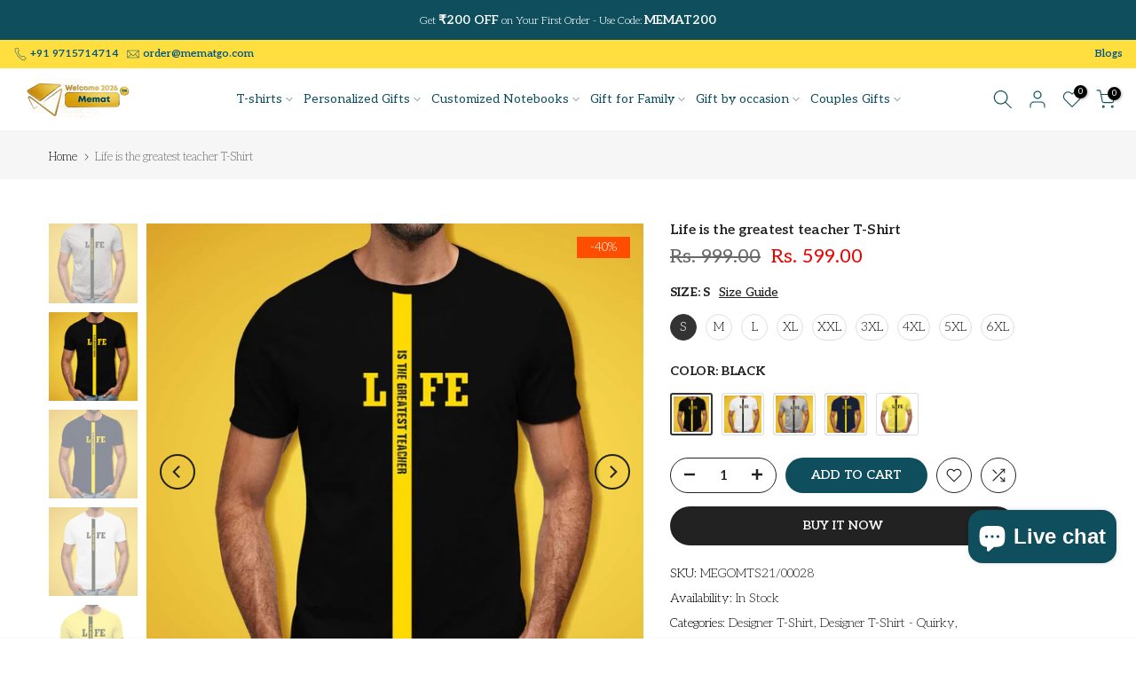

--- FILE ---
content_type: text/html; charset=utf-8
request_url: https://www.mematgo.com/products/life-is-the-greatest-teacher-t-shirt
body_size: 49824
content:
<!doctype html><html class="t4sp-theme t4s-wrapper__full_width rtl_false swatch_color_style_2 pr_border_style_1 pr_img_effect_2 enable_eff_img1_true badge_shape_3 css_for_wis_app_true shadow_round_img_false t4s-header__inline is-remove-unavai-2 t4_compare_true t4s-cart-count-0 t4s-pr-ellipsis-false
 no-js" lang="en">
  <head>
 
<meta charset="utf-8">
    <meta http-equiv="X-UA-Compatible" content="IE=edge">
    <meta name="viewport" content="width=device-width, initial-scale=1, height=device-height, minimum-scale=1.0, maximum-scale=1.0">
    <meta name="theme-color" content="#fff">
    <link rel="canonical" href="https://www.mematgo.com/products/life-is-the-greatest-teacher-t-shirt">
    <link rel="preconnect" href="https://cdn.shopify.com" crossorigin>
    
<link rel="shortcut icon" type="image/png" href="//www.mematgo.com/cdn/shop/files/favicon.png?v=1638859656&width=32"><link rel="apple-touch-icon-precomposed" type="image/png" sizes="152x152" href="//www.mematgo.com/cdn/shop/files/favicon.png?v=1638859656&width=152"><title>Life is the greatest teacher T-Shirt &ndash; Memat Go</title>
    <meta name="description" content="Product Highlights Fabric 100% Combed Cotton T-shirt Neck Round Neck Sleeve Half-sleeves Fit Regular-fit Style Casual Wear Size Available in all Sizes Product Description 180 GSM &amp;amp; Bio-washed Cotton – makes the fabric extra soft Flexible ribbed crew neck Precisely stitched with no pilling &amp;amp; no fading Provide al"><meta name="keywords" content="Life is the greatest teacher T-Shirt, Memat Go , www.mematgo.com"/><meta name="author" content="The4">

<meta property="og:site_name" content="Memat Go ">
<meta property="og:url" content="https://www.mematgo.com/products/life-is-the-greatest-teacher-t-shirt">
<meta property="og:title" content="Life is the greatest teacher T-Shirt">
<meta property="og:type" content="product">
<meta property="og:description" content="Product Highlights Fabric 100% Combed Cotton T-shirt Neck Round Neck Sleeve Half-sleeves Fit Regular-fit Style Casual Wear Size Available in all Sizes Product Description 180 GSM &amp;amp; Bio-washed Cotton – makes the fabric extra soft Flexible ribbed crew neck Precisely stitched with no pilling &amp;amp; no fading Provide al"><meta property="og:image" content="http://www.mematgo.com/cdn/shop/products/life-is-the-greatest-teacher-t-shirtmematgo-1228428.jpg?v=1767334569">
  <meta property="og:image:secure_url" content="https://www.mematgo.com/cdn/shop/products/life-is-the-greatest-teacher-t-shirtmematgo-1228428.jpg?v=1767334569">
  <meta property="og:image:width" content="1024">
  <meta property="og:image:height" content="1024"><meta property="og:price:amount" content="599.00">
  <meta property="og:price:currency" content="INR"><meta name="twitter:card" content="summary_large_image">
<meta name="twitter:title" content="Life is the greatest teacher T-Shirt">
<meta name="twitter:description" content="Product Highlights Fabric 100% Combed Cotton T-shirt Neck Round Neck Sleeve Half-sleeves Fit Regular-fit Style Casual Wear Size Available in all Sizes Product Description 180 GSM &amp;amp; Bio-washed Cotton – makes the fabric extra soft Flexible ribbed crew neck Precisely stitched with no pilling &amp;amp; no fading Provide al"><script src="//www.mematgo.com/cdn/shop/t/18/assets/lazysizes.min.js?v=15635071923654011601767535988" async="async"></script>
    <script src="//www.mematgo.com/cdn/shop/t/18/assets/global.min.js?v=64624590845971799311767535963" defer="defer"></script><script>window.performance && window.performance.mark && window.performance.mark('shopify.content_for_header.start');</script><meta name="facebook-domain-verification" content="zm7tx1rigl2mm85ca51pvl0o3xlpu9">
<meta name="google-site-verification" content="1D3pF_iln27DAzTVe93Lv8N7j6GlllqrKStx-E5twIc">
<meta id="shopify-digital-wallet" name="shopify-digital-wallet" content="/55295279219/digital_wallets/dialog">
<link rel="alternate" type="application/json+oembed" href="https://www.mematgo.com/products/life-is-the-greatest-teacher-t-shirt.oembed">
<script async="async" src="/checkouts/internal/preloads.js?locale=en-IN"></script>
<script id="shopify-features" type="application/json">{"accessToken":"f5269e3cab73c2e7df25cc2b8681dd7f","betas":["rich-media-storefront-analytics"],"domain":"www.mematgo.com","predictiveSearch":true,"shopId":55295279219,"locale":"en"}</script>
<script>var Shopify = Shopify || {};
Shopify.shop = "mematgo.myshopify.com";
Shopify.locale = "en";
Shopify.currency = {"active":"INR","rate":"1.0"};
Shopify.country = "IN";
Shopify.theme = {"name":"Latest Backup","id":142277640307,"schema_name":"Kalles","schema_version":"4.3.3","theme_store_id":null,"role":"main"};
Shopify.theme.handle = "null";
Shopify.theme.style = {"id":null,"handle":null};
Shopify.cdnHost = "www.mematgo.com/cdn";
Shopify.routes = Shopify.routes || {};
Shopify.routes.root = "/";</script>
<script type="module">!function(o){(o.Shopify=o.Shopify||{}).modules=!0}(window);</script>
<script>!function(o){function n(){var o=[];function n(){o.push(Array.prototype.slice.apply(arguments))}return n.q=o,n}var t=o.Shopify=o.Shopify||{};t.loadFeatures=n(),t.autoloadFeatures=n()}(window);</script>
<script id="shop-js-analytics" type="application/json">{"pageType":"product"}</script>
<script defer="defer" async type="module" src="//www.mematgo.com/cdn/shopifycloud/shop-js/modules/v2/client.init-shop-cart-sync_IZsNAliE.en.esm.js"></script>
<script defer="defer" async type="module" src="//www.mematgo.com/cdn/shopifycloud/shop-js/modules/v2/chunk.common_0OUaOowp.esm.js"></script>
<script type="module">
  await import("//www.mematgo.com/cdn/shopifycloud/shop-js/modules/v2/client.init-shop-cart-sync_IZsNAliE.en.esm.js");
await import("//www.mematgo.com/cdn/shopifycloud/shop-js/modules/v2/chunk.common_0OUaOowp.esm.js");

  window.Shopify.SignInWithShop?.initShopCartSync?.({"fedCMEnabled":true,"windoidEnabled":true});

</script>
<script>(function() {
  var isLoaded = false;
  function asyncLoad() {
    if (isLoaded) return;
    isLoaded = true;
    var urls = ["https:\/\/sr-cdn.shiprocket.in\/sr-promise\/static\/uc.js?channel_id=4\u0026sr_company_id=1817030\u0026shop=mematgo.myshopify.com"];
    for (var i = 0; i < urls.length; i++) {
      var s = document.createElement('script');
      s.type = 'text/javascript';
      s.async = true;
      s.src = urls[i];
      var x = document.getElementsByTagName('script')[0];
      x.parentNode.insertBefore(s, x);
    }
  };
  if(window.attachEvent) {
    window.attachEvent('onload', asyncLoad);
  } else {
    window.addEventListener('load', asyncLoad, false);
  }
})();</script>
<script id="__st">var __st={"a":55295279219,"offset":19800,"reqid":"d69ada2f-9e57-486d-b757-28d2364050f1-1768552082","pageurl":"www.mematgo.com\/products\/life-is-the-greatest-teacher-t-shirt","u":"89999e4f354b","p":"product","rtyp":"product","rid":6699528880243};</script>
<script>window.ShopifyPaypalV4VisibilityTracking = true;</script>
<script id="captcha-bootstrap">!function(){'use strict';const t='contact',e='account',n='new_comment',o=[[t,t],['blogs',n],['comments',n],[t,'customer']],c=[[e,'customer_login'],[e,'guest_login'],[e,'recover_customer_password'],[e,'create_customer']],r=t=>t.map((([t,e])=>`form[action*='/${t}']:not([data-nocaptcha='true']) input[name='form_type'][value='${e}']`)).join(','),a=t=>()=>t?[...document.querySelectorAll(t)].map((t=>t.form)):[];function s(){const t=[...o],e=r(t);return a(e)}const i='password',u='form_key',d=['recaptcha-v3-token','g-recaptcha-response','h-captcha-response',i],f=()=>{try{return window.sessionStorage}catch{return}},m='__shopify_v',_=t=>t.elements[u];function p(t,e,n=!1){try{const o=window.sessionStorage,c=JSON.parse(o.getItem(e)),{data:r}=function(t){const{data:e,action:n}=t;return t[m]||n?{data:e,action:n}:{data:t,action:n}}(c);for(const[e,n]of Object.entries(r))t.elements[e]&&(t.elements[e].value=n);n&&o.removeItem(e)}catch(o){console.error('form repopulation failed',{error:o})}}const l='form_type',E='cptcha';function T(t){t.dataset[E]=!0}const w=window,h=w.document,L='Shopify',v='ce_forms',y='captcha';let A=!1;((t,e)=>{const n=(g='f06e6c50-85a8-45c8-87d0-21a2b65856fe',I='https://cdn.shopify.com/shopifycloud/storefront-forms-hcaptcha/ce_storefront_forms_captcha_hcaptcha.v1.5.2.iife.js',D={infoText:'Protected by hCaptcha',privacyText:'Privacy',termsText:'Terms'},(t,e,n)=>{const o=w[L][v],c=o.bindForm;if(c)return c(t,g,e,D).then(n);var r;o.q.push([[t,g,e,D],n]),r=I,A||(h.body.append(Object.assign(h.createElement('script'),{id:'captcha-provider',async:!0,src:r})),A=!0)});var g,I,D;w[L]=w[L]||{},w[L][v]=w[L][v]||{},w[L][v].q=[],w[L][y]=w[L][y]||{},w[L][y].protect=function(t,e){n(t,void 0,e),T(t)},Object.freeze(w[L][y]),function(t,e,n,w,h,L){const[v,y,A,g]=function(t,e,n){const i=e?o:[],u=t?c:[],d=[...i,...u],f=r(d),m=r(i),_=r(d.filter((([t,e])=>n.includes(e))));return[a(f),a(m),a(_),s()]}(w,h,L),I=t=>{const e=t.target;return e instanceof HTMLFormElement?e:e&&e.form},D=t=>v().includes(t);t.addEventListener('submit',(t=>{const e=I(t);if(!e)return;const n=D(e)&&!e.dataset.hcaptchaBound&&!e.dataset.recaptchaBound,o=_(e),c=g().includes(e)&&(!o||!o.value);(n||c)&&t.preventDefault(),c&&!n&&(function(t){try{if(!f())return;!function(t){const e=f();if(!e)return;const n=_(t);if(!n)return;const o=n.value;o&&e.removeItem(o)}(t);const e=Array.from(Array(32),(()=>Math.random().toString(36)[2])).join('');!function(t,e){_(t)||t.append(Object.assign(document.createElement('input'),{type:'hidden',name:u})),t.elements[u].value=e}(t,e),function(t,e){const n=f();if(!n)return;const o=[...t.querySelectorAll(`input[type='${i}']`)].map((({name:t})=>t)),c=[...d,...o],r={};for(const[a,s]of new FormData(t).entries())c.includes(a)||(r[a]=s);n.setItem(e,JSON.stringify({[m]:1,action:t.action,data:r}))}(t,e)}catch(e){console.error('failed to persist form',e)}}(e),e.submit())}));const S=(t,e)=>{t&&!t.dataset[E]&&(n(t,e.some((e=>e===t))),T(t))};for(const o of['focusin','change'])t.addEventListener(o,(t=>{const e=I(t);D(e)&&S(e,y())}));const B=e.get('form_key'),M=e.get(l),P=B&&M;t.addEventListener('DOMContentLoaded',(()=>{const t=y();if(P)for(const e of t)e.elements[l].value===M&&p(e,B);[...new Set([...A(),...v().filter((t=>'true'===t.dataset.shopifyCaptcha))])].forEach((e=>S(e,t)))}))}(h,new URLSearchParams(w.location.search),n,t,e,['guest_login'])})(!0,!0)}();</script>
<script integrity="sha256-4kQ18oKyAcykRKYeNunJcIwy7WH5gtpwJnB7kiuLZ1E=" data-source-attribution="shopify.loadfeatures" defer="defer" src="//www.mematgo.com/cdn/shopifycloud/storefront/assets/storefront/load_feature-a0a9edcb.js" crossorigin="anonymous"></script>
<script data-source-attribution="shopify.dynamic_checkout.dynamic.init">var Shopify=Shopify||{};Shopify.PaymentButton=Shopify.PaymentButton||{isStorefrontPortableWallets:!0,init:function(){window.Shopify.PaymentButton.init=function(){};var t=document.createElement("script");t.src="https://www.mematgo.com/cdn/shopifycloud/portable-wallets/latest/portable-wallets.en.js",t.type="module",document.head.appendChild(t)}};
</script>
<script data-source-attribution="shopify.dynamic_checkout.buyer_consent">
  function portableWalletsHideBuyerConsent(e){var t=document.getElementById("shopify-buyer-consent"),n=document.getElementById("shopify-subscription-policy-button");t&&n&&(t.classList.add("hidden"),t.setAttribute("aria-hidden","true"),n.removeEventListener("click",e))}function portableWalletsShowBuyerConsent(e){var t=document.getElementById("shopify-buyer-consent"),n=document.getElementById("shopify-subscription-policy-button");t&&n&&(t.classList.remove("hidden"),t.removeAttribute("aria-hidden"),n.addEventListener("click",e))}window.Shopify?.PaymentButton&&(window.Shopify.PaymentButton.hideBuyerConsent=portableWalletsHideBuyerConsent,window.Shopify.PaymentButton.showBuyerConsent=portableWalletsShowBuyerConsent);
</script>
<script>
  function portableWalletsCleanup(e){e&&e.src&&console.error("Failed to load portable wallets script "+e.src);var t=document.querySelectorAll("shopify-accelerated-checkout .shopify-payment-button__skeleton, shopify-accelerated-checkout-cart .wallet-cart-button__skeleton"),e=document.getElementById("shopify-buyer-consent");for(let e=0;e<t.length;e++)t[e].remove();e&&e.remove()}function portableWalletsNotLoadedAsModule(e){e instanceof ErrorEvent&&"string"==typeof e.message&&e.message.includes("import.meta")&&"string"==typeof e.filename&&e.filename.includes("portable-wallets")&&(window.removeEventListener("error",portableWalletsNotLoadedAsModule),window.Shopify.PaymentButton.failedToLoad=e,"loading"===document.readyState?document.addEventListener("DOMContentLoaded",window.Shopify.PaymentButton.init):window.Shopify.PaymentButton.init())}window.addEventListener("error",portableWalletsNotLoadedAsModule);
</script>

<script type="module" src="https://www.mematgo.com/cdn/shopifycloud/portable-wallets/latest/portable-wallets.en.js" onError="portableWalletsCleanup(this)" crossorigin="anonymous"></script>
<script nomodule>
  document.addEventListener("DOMContentLoaded", portableWalletsCleanup);
</script>

<link id="shopify-accelerated-checkout-styles" rel="stylesheet" media="screen" href="https://www.mematgo.com/cdn/shopifycloud/portable-wallets/latest/accelerated-checkout-backwards-compat.css" crossorigin="anonymous">
<style id="shopify-accelerated-checkout-cart">
        #shopify-buyer-consent {
  margin-top: 1em;
  display: inline-block;
  width: 100%;
}

#shopify-buyer-consent.hidden {
  display: none;
}

#shopify-subscription-policy-button {
  background: none;
  border: none;
  padding: 0;
  text-decoration: underline;
  font-size: inherit;
  cursor: pointer;
}

#shopify-subscription-policy-button::before {
  box-shadow: none;
}

      </style>

<script>window.performance && window.performance.mark && window.performance.mark('shopify.content_for_header.end');</script><link rel="preconnect" href="https://fonts.googleapis.com">
    <link rel="preconnect" href="https://fonts.gstatic.com" crossorigin><link rel="stylesheet" href="https://fonts.googleapis.com/css?family=Aleo:300,300i,400,400i,500,500i,600,600i,700,700i,800,800i&display=swap" media="print" onload="this.media='all'"><link href="//www.mematgo.com/cdn/shop/t/18/assets/base.css?v=99508342921174167991767535884" rel="stylesheet" type="text/css" media="all" /><style data-shopify>:root {
        
         /* CSS Variables */
        --wrapper-mw      : 1420px;
        --font-family-1   : Aleo;
        --font-family-2   : Aleo;
        --font-family-3   : Aleo;
        --font-body-family   : Aleo;
        --font-heading-family: Aleo;
       
        
        --t4s-success-color       : #428445;
        --t4s-success-color-rgb   : 66, 132, 69;
        --t4s-warning-color       : #e0b252;
        --t4s-warning-color-rgb   : 224, 178, 82;
        --t4s-error-color         : #EB001B;
        --t4s-error-color-rgb     : 235, 0, 27;
        --t4s-light-color         : #ffffff;
        --t4s-dark-color          : #222222;
        --t4s-highlight-color     : #ec0101;
        --t4s-tooltip-background  : #383838;
        --t4s-tooltip-color       : #fff;
        --primary-sw-color        : #333;
        --primary-sw-color-rgb    : 51, 51, 51;
        --border-sw-color         : #ddd;
        --secondary-sw-color      : #222222;
        --primary-price-color     : #ec0101;
        --secondary-price-color   : #222222;
        
        --t4s-body-background     : #fff;
        --text-color              : #000000;
        --text-color-rgb          : 0, 0, 0;
        --heading-color           : #222222;
        --accent-color            : #0f4f5d;
        --accent-color-rgb        : 15, 79, 93;
        --accent-color-darken     : #04171b;
        --accent-color-hover      : var(--accent-color-darken);
        --secondary-color         : #222;
        --secondary-color-rgb     : 34, 34, 34;
        --link-color              : #222222;
        --link-color-hover        : #0f4f5d;
        --border-color            : #ddd;
        --border-color-rgb        : 221, 221, 221;
        --border-primary-color    : #333;
        --button-background       : #222;
        --button-color            : #fff;
        --button-background-hover : #0f4f5d;
        --button-color-hover      : #fff;

        --sale-badge-background    : #ff4e00;
        --sale-badge-color         : #fff;
        --new-badge-background     : #109533;
        --new-badge-color          : #fff;
        --preorder-badge-background: #0774d7;
        --preorder-badge-color     : #fff;
        --soldout-badge-background : #999999;
        --soldout-badge-color      : #fff;
        --custom-badge-background  : #00A500;
        --custom-badge-color       : #fff;/* Shopify related variables */
        --payment-terms-background-color: ;
        
        --lz-background: #f5f5f5;
        --lz-img: url("//www.mematgo.com/cdn/shop/t/18/assets/t4s_loader.svg?v=105251424105160914101767095700");}

    html {
      font-size: 62.5%;
      height: 100%;
    }

    body {
      margin: 0;
      overflow-x: hidden;
      font-size:14px;
      letter-spacing: 0px;
      color: var(--text-color);
      font-family: var(--font-body-family);
      line-height: 1.7;
      font-weight: 100;
      -webkit-font-smoothing: auto;
      -moz-osx-font-smoothing: auto;
    }
    /*
    @media screen and (min-width: 750px) {
      body {
        font-size: 1.6rem;
      }
    }
    */

    h1, h2, h3, h4, h5, h6, .t4s_as_title {
      color: var(--heading-color);
      font-family: var(--font-heading-family);
      line-height: 1.4;
      font-weight: 600;
      letter-spacing: 0px;
    }
    h1 { font-size: 2px }
    h2 { font-size: 29px }
    h3 { font-size: 23px }
    h4 { font-size: 18px }
    h5 { font-size: 17px }
    h6 { font-size: 15.5px }
    a,.t4s_as_link {
      /* font-family: var(--font-link-family); */
      color: var(--link-color);
    }
    a:hover,.t4s_as_link:hover {
      color: var(--link-color-hover);
      text-decoration: underline;
    }
    button,
    input,
    optgroup,
    select,
    textarea {
      border-color: var(--border-color);
    }
    .t4s_as_button,
    button,
    input[type="button"]:not(.t4s-btn),
    input[type="reset"],
    input[type="submit"]:not(.t4s-btn) {
      font-family: var(--font-button-family);
      color: var(--button-color);
      background-color: var(--button-background);
      border-color: var(--button-background);
    }
    .t4s_as_button:hover,
    button:hover,
    input[type="button"]:not(.t4s-btn):hover, 
    input[type="reset"]:hover,
    input[type="submit"]:not(.t4s-btn):hover  {
      color: var(--button-color-hover);
      background-color: var(--button-background-hover);
      border-color: var(--button-background-hover);
    }
    
    .t4s-cp,.t4s-color-accent { color : var(--accent-color) }.t4s-ct,.t4s-color-text { color : var(--text-color) }.t4s-ch,.t4ss-color-heading { color : var(--heading-color) }.t4s-csecondary { color : var(--secondary-color) }
    
    .t4s-fnt-fm-1 {
      font-family: var(--font-family-1) !important;
    }
    .t4s-fnt-fm-2 {
      font-family: var(--font-family-2) !important;
    }
    .t4s-fnt-fm-3 {
      font-family: var(--font-family-3) !important;
    }
    .t4s-cr {
        color: var(--t4s-highlight-color);
    }
    .t4s-price__sale { color: var(--primary-price-color); }.t4s-fix-overflow.t4s-row { max-width: 100vw;margin-left: auto;margin-right: auto;}.lazyloadt4s-opt {opacity: 1 !important;transition: opacity 0s, transform 1s !important;}.t4s-d-block {display: block;}.t4s-d-none {display: none;}@media (min-width: 768px) {.t4s-d-md-block {display: block;}.t4s-d-md-none {display: none; }}@media (min-width: 1025px) {.t4s-d-lg-block {display: block;}.t4s-d-lg-none {display: none; }}.t4s-pr-color__item.t4s-pr-color--sold-out {
        display: none;
      }</style><script>
  const isBehaviorSmooth = 'scrollBehavior' in document.documentElement.style && getComputedStyle(document.documentElement).scrollBehavior === 'smooth';
  const t4sXMLHttpRequest = window.XMLHttpRequest, documentElementT4s = document.documentElement; documentElementT4s.className = documentElementT4s.className.replace('no-js', 'js');function loadImageT4s(_this) { _this.classList.add('lazyloadt4sed')};(function() { const matchMediaHoverT4s = (window.matchMedia('(-moz-touch-enabled: 1), (hover: none)')).matches; documentElementT4s.className += ((window.CSS && window.CSS.supports('(position: sticky) or (position: -webkit-sticky)')) ? ' t4sp-sticky' : ' t4sp-no-sticky'); documentElementT4s.className += matchMediaHoverT4s ? ' t4sp-no-hover' : ' t4sp-hover'; window.onpageshow = function() { if (performance.navigation.type === 2) {document.dispatchEvent(new CustomEvent('cart:refresh'))} }; if (!matchMediaHoverT4s && window.width > 1024) { document.addEventListener('mousemove', function(evt) { documentElementT4s.classList.replace('t4sp-no-hover','t4sp-hover'); document.dispatchEvent(new CustomEvent('theme:hover')); }, {once : true} ); } }());</script><link rel="stylesheet" href="//www.mematgo.com/cdn/shop/t/18/assets/ecomrise-colors.css?v=111603181540343972631767095700" media="print" onload="this.media='all'"><!-- Google Tag Manager -->
<script>(function(w,d,s,l,i){w[l]=w[l]||[];w[l].push({'gtm.start':
new Date().getTime(),event:'gtm.js'});var f=d.getElementsByTagName(s)[0],
j=d.createElement(s),dl=l!='dataLayer'?'&l='+l:'';j.async=true;j.src=
'https://www.googletagmanager.com/gtm.js?id='+i+dl;f.parentNode.insertBefore(j,f);
})(window,document,'script','dataLayer','GTM-MD33DRT8');</script>
<!-- End Google Tag Manager -->
<script>
if (window.location.pathname.includes('/collections/') && window.location.pathname.includes('/products/')) {
  var newPath = window.location.pathname.replace(/\/collections\/[^\/]+\/products\//, '/products/');
  if (newPath !== window.location.pathname) {
    window.location.replace(newPath + window.location.search);
  }
}
</script>
<!-- Google tag (gtag.js) -->
<script async src="https://www.googletagmanager.com/gtag/js?id=G-9SNSQHC4NJ"></script>
<script>
  window.dataLayer = window.dataLayer || [];
  function gtag(){dataLayer.push(arguments);}
  gtag('js', new Date());
 
  gtag('config', 'G-9SNSQHC4NJ');
</script>
<script type="application/ld+json">
{
  "@context": "https://schema.org",
  "@graph": [
    {
      "@type": "Organization",
      "@id": "https://www.mematgo.com/#organization",
      "name": "MematGo",
      "url": "https://www.mematgo.com/",
      "legalName": "MematGo",
      "logo": "https://www.mematgo.com/cdn/shop/files/mematgo-logo.png",
      "sameAs": [
        "https://www.instagram.com/mematgo",
        "https://www.facebook.com/mematgo",
        "https://www.linkedin.com/company/mematgo"
      ],
      "contactPoint": [
        {
          "@type": "ContactPoint",
          "telephone": "+91-9715714714",
          "contactType": "customer support",
          "email": "mematgo@gmail.com"
        }
      ],
      "address": {
        "@type": "PostalAddress",
        "streetAddress": "GI-34, First Floor, Lawrence Road",
        "addressLocality": "Delhi",
        "postalCode": "110035",
        "addressCountry": "IN"
      }
    },
    {
      "@type": "WebSite",
      "@id": "https://www.mematgo.com/#website",
      "url": "https://www.mematgo.com/",
      "name": "MematGo",
      "publisher": {
        "@id": "https://www.mematgo.com/#organization"
      },
      "inLanguage": "en-IN",
      "potentialAction": {
        "@type": "SearchAction",
        "target": "https://www.mematgo.com/search?q={search_term_string}",
        "query-input": "required name=search_term_string"
      }
    }
  ]
}
</script>
<script type="application/ld+json">
[{
"@context": "http://schema.org",
"@type": "Product",
"name" : "unisex t-shirts",
"url": "https://www.mematgo.com/collections/t-shirts",

"offers" : {
"@type" : "AggregateOffer",

"priceCurrency": "INR",
"lowprice" : "349",
"highprice" : "1399"
}
}]
</script>
<script type="application/ld+json">
{
"@context": "https://schema.org",
"@type": "Organization",
"name": "personalized gifts",
"url": "https://www.mematgo.com/collections/personalized-gifts",
"logo": "https://www.mematgo.com/cdn/shop/files/MEMAT_LOGO_1.png",
"contactPoint": {
"@type": "ContactPoint",
"telephone": "+91 9715714714",
"contactType": "customer service",
"areaServed": "IN",
"availableLanguage": "en"
}
</script>
<script type="application/ld+json">
{
"@context": "https://schema.org",
"@type": "Organization",
"name": "customized  notebook",
"url": "https://www.mematgo.com/collections/customize-notebooks",
"logo": "https://www.mematgo.com/cdn/shop/files/MEMAT_LOGO_1.png",
"contactPoint": {
"areaServed": "IN",
"availableLanguage": "en"
}
</script>
<script type="application/ld+json">
{
"@context": "https://schema.org",
"@type": "Organization",
"name": "Customized Gifts",
"url": "https://www.mematgo.com/collections/gift-for-family",
"logo": "https://www.mematgo.com/cdn/shop/files/MEMAT_LOGO_1.png",
"contactPoint": {
"@type": "ContactPoint",
"telephone": "+91 9715714714",
"contactType": "customer service",
"areaServed": "IN",
"availableLanguage": "en"
}
</script>
<script type="application/ld+json">
{
"@context": "https://schema.org",
"@type": "Organization",
"name": "Customized Gifts",
"url": "https://www.mematgo.com/collections/gift-by-occasion",
"logo": "https://www.mematgo.com/cdn/shop/files/MEMAT_LOGO_1.png",
"contactPoint": {
"@type": "ContactPoint",
"telephone": "+91 9715714714",
"contactType": "customer service",
"areaServed": "IN",
"availableLanguage": "en"
}
</script>
<script type="application/ld+json">
{
"@context": "https://schema.org",
"@type": "Organization",
"name": "Customized Gifts",
"url": "https://www.mematgo.com/collections/couples-gifts",
"logo": "https://www.mematgo.com/cdn/shop/files/MEMAT_LOGO_1.png",
"contactPoint": {
"@type": "ContactPoint",
"telephone": "+91 9715714714",
"contactType": "customer service",
"areaServed": "IN",
"availableLanguage": "en"
}
</script>



<!-- BEGIN app block: shopify://apps/zepto-product-personalizer/blocks/product_personalizer_main/7411210d-7b32-4c09-9455-e129e3be4729 --><!-- BEGIN app snippet: product-personalizer -->



  
 
 

<!-- END app snippet -->
<!-- BEGIN app snippet: zepto_common --><script>
var pplr_cart = {"note":null,"attributes":{},"original_total_price":0,"total_price":0,"total_discount":0,"total_weight":0.0,"item_count":0,"items":[],"requires_shipping":false,"currency":"INR","items_subtotal_price":0,"cart_level_discount_applications":[],"checkout_charge_amount":0};
var pplr_shop_currency = "INR";
var pplr_enabled_currencies_size = 1;
var pplr_money_formate = "\u003cspan class=money\u003eRs. {{amount}}\u003c\/span\u003e";
var pplr_manual_theme_selector=["CartCount span","tr:has([name*=updates])","tr img:first",".line-item__title, .meta span",".pplr_item_price",".pplr_item_line_price",".pplr_item_remove",".pplr_item_update",".pplr_subtotal_price","form[action*=cart] [name=checkout]","_Click To View Image"];
</script>
<script defer src="//cdn-zeptoapps.com/product-personalizer/pplr_common.js?v=16" ></script><!-- END app snippet -->

<!-- END app block --><!-- BEGIN app block: shopify://apps/ecomposer-builder/blocks/app-embed/a0fc26e1-7741-4773-8b27-39389b4fb4a0 --><!-- DNS Prefetch & Preconnect -->
<link rel="preconnect" href="https://cdn.ecomposer.app" crossorigin>
<link rel="dns-prefetch" href="https://cdn.ecomposer.app">

<link rel="prefetch" href="https://cdn.ecomposer.app/vendors/css/ecom-swiper@11.css" as="style">
<link rel="prefetch" href="https://cdn.ecomposer.app/vendors/js/ecom-swiper@11.0.5.js" as="script">
<link rel="prefetch" href="https://cdn.ecomposer.app/vendors/js/ecom_modal.js" as="script">

<!-- Global CSS --><!--ECOM-EMBED-->
  <style id="ecom-global-css" class="ecom-global-css">/**ECOM-INSERT-CSS**/.ecom-section > div.core__row--columns{max-width: 1200px;}.ecom-column>div.core__column--wrapper{padding: 20px;}div.core__blocks--body>div.ecom-block.elmspace:not(:first-child){margin-top: 20px;}:root{--ecom-global-colors-primary:#ffffff;--ecom-global-colors-secondary:#ffffff;--ecom-global-colors-text:#ffffff;--ecom-global-colors-accent:#ffffff;--ecom-global-typography-h1-font-weight:600;--ecom-global-typography-h1-font-size:72px;--ecom-global-typography-h1-line-height:90px;--ecom-global-typography-h1-letter-spacing:-0.02em;--ecom-global-typography-h2-font-weight:600;--ecom-global-typography-h2-font-size:60px;--ecom-global-typography-h2-line-height:72px;--ecom-global-typography-h2-letter-spacing:-0.02em;--ecom-global-typography-h3-font-weight:600;--ecom-global-typography-h3-font-size:48px;--ecom-global-typography-h3-line-height:60px;--ecom-global-typography-h3-letter-spacing:-0.02em;--ecom-global-typography-h4-font-weight:600;--ecom-global-typography-h4-font-size:36px;--ecom-global-typography-h4-line-height:44px;--ecom-global-typography-h4-letter-spacing:-0.02em;--ecom-global-typography-h5-font-weight:600;--ecom-global-typography-h5-font-size:30px;--ecom-global-typography-h5-line-height:38px;--ecom-global-typography-h6-font-weight:600;--ecom-global-typography-h6-font-size:24px;--ecom-global-typography-h6-line-height:32px;--ecom-global-typography-h7-font-weight:400;--ecom-global-typography-h7-font-size:18px;--ecom-global-typography-h7-line-height:28px;}</style>
  <!--/ECOM-EMBED--><!-- Custom CSS & JS --><!-- Open Graph Meta Tags for Pages --><!-- Critical Inline Styles -->
<style class="ecom-theme-helper">.ecom-animation{opacity:0}.ecom-animation.animate,.ecom-animation.ecom-animated{opacity:1}.ecom-cart-popup{display:grid;position:fixed;inset:0;z-index:9999999;align-content:center;padding:5px;justify-content:center;align-items:center;justify-items:center}.ecom-cart-popup::before{content:' ';position:absolute;background:#e5e5e5b3;inset:0}.ecom-ajax-loading{cursor:not-allowed;pointer-events:none;opacity:.6}#ecom-toast{visibility:hidden;max-width:50px;height:60px;margin:auto;background-color:#333;color:#fff;text-align:center;border-radius:2px;position:fixed;z-index:1;left:0;right:0;bottom:30px;font-size:17px;display:grid;grid-template-columns:50px auto;align-items:center;justify-content:start;align-content:center;justify-items:start}#ecom-toast.ecom-toast-show{visibility:visible;animation:ecomFadein .5s,ecomExpand .5s .5s,ecomStay 3s 1s,ecomShrink .5s 4s,ecomFadeout .5s 4.5s}#ecom-toast #ecom-toast-icon{width:50px;height:100%;box-sizing:border-box;background-color:#111;color:#fff;padding:5px}#ecom-toast .ecom-toast-icon-svg{width:100%;height:100%;position:relative;vertical-align:middle;margin:auto;text-align:center}#ecom-toast #ecom-toast-desc{color:#fff;padding:16px;overflow:hidden;white-space:nowrap}@media(max-width:768px){#ecom-toast #ecom-toast-desc{white-space:normal;min-width:250px}#ecom-toast{height:auto;min-height:60px}}.ecom__column-full-height{height:100%}@keyframes ecomFadein{from{bottom:0;opacity:0}to{bottom:30px;opacity:1}}@keyframes ecomExpand{from{min-width:50px}to{min-width:var(--ecom-max-width)}}@keyframes ecomStay{from{min-width:var(--ecom-max-width)}to{min-width:var(--ecom-max-width)}}@keyframes ecomShrink{from{min-width:var(--ecom-max-width)}to{min-width:50px}}@keyframes ecomFadeout{from{bottom:30px;opacity:1}to{bottom:60px;opacity:0}}</style>


<!-- EComposer Config Script -->
<script id="ecom-theme-helpers" async>
window.EComposer=window.EComposer||{};(function(){if(!this.configs)this.configs={};this.configs.ajax_cart={enable:false};this.customer=false;this.proxy_path='/apps/ecomposer-visual-page-builder';
this.popupScriptUrl='https://cdn.shopify.com/extensions/019b200c-ceec-7ac9-af95-28c32fd62de8/ecomposer-94/assets/ecom_popup.js';
this.routes={domain:'https://www.mematgo.com',root_url:'/',collections_url:'/collections',all_products_collection_url:'/collections/all',cart_url:'/cart',cart_add_url:'/cart/add',cart_change_url:'/cart/change',cart_clear_url:'/cart/clear',cart_update_url:'/cart/update',product_recommendations_url:'/recommendations/products'};
this.queryParams={};
if(window.location.search.length){new URLSearchParams(window.location.search).forEach((value,key)=>{this.queryParams[key]=value})}
this.money_format="\u003cspan class=money\u003eRs. {{amount}}\u003c\/span\u003e";
this.money_with_currency_format="\u003cspan class=money\u003eRs. {{amount}}\u003c\/span\u003e";
this.currencyCodeEnabled=false;this.abTestingData = [];this.formatMoney=function(t,e){const r=this.currencyCodeEnabled?this.money_with_currency_format:this.money_format;function a(t,e){return void 0===t?e:t}function o(t,e,r,o){if(e=a(e,2),r=a(r,","),o=a(o,"."),isNaN(t)||null==t)return 0;var n=(t=(t/100).toFixed(e)).split(".");return n[0].replace(/(\d)(?=(\d\d\d)+(?!\d))/g,"$1"+r)+(n[1]?o+n[1]:"")}"string"==typeof t&&(t=t.replace(".",""));var n="",i=/\{\{\s*(\w+)\s*\}\}/,s=e||r;switch(s.match(i)[1]){case"amount":n=o(t,2);break;case"amount_no_decimals":n=o(t,0);break;case"amount_with_comma_separator":n=o(t,2,".",",");break;case"amount_with_space_separator":n=o(t,2," ",",");break;case"amount_with_period_and_space_separator":n=o(t,2," ",".");break;case"amount_no_decimals_with_comma_separator":n=o(t,0,".",",");break;case"amount_no_decimals_with_space_separator":n=o(t,0," ");break;case"amount_with_apostrophe_separator":n=o(t,2,"'",".")}return s.replace(i,n)};
this.resizeImage=function(t,e){try{if(!e||"original"==e||"full"==e||"master"==e)return t;if(-1!==t.indexOf("cdn.shopify.com")||-1!==t.indexOf("/cdn/shop/")){var r=t.match(/\.(jpg|jpeg|gif|png|bmp|bitmap|tiff|tif|webp)((\#[0-9a-z\-]+)?(\?v=.*)?)?$/gim);if(null==r)return null;var a=t.split(r[0]),o=r[0];return a[0]+"_"+e+o}}catch(r){return t}return t};
this.getProduct=function(t){if(!t)return!1;let e=("/"===this.routes.root_url?"":this.routes.root_url)+"/products/"+t+".js?shop="+Shopify.shop;return window.ECOM_LIVE&&(e="/shop/builder/ajax/ecom-proxy/products/"+t+"?shop="+Shopify.shop),window.fetch(e,{headers:{"Content-Type":"application/json"}}).then(t=>t.ok?t.json():false)};
const u=new URLSearchParams(window.location.search);if(u.has("ecom-redirect")){const r=u.get("ecom-redirect");if(r){let d;try{d=decodeURIComponent(r)}catch{return}d=d.trim().replace(/[\r\n\t]/g,"");if(d.length>2e3)return;const p=["javascript:","data:","vbscript:","file:","ftp:","mailto:","tel:","sms:","chrome:","chrome-extension:","moz-extension:","ms-browser-extension:"],l=d.toLowerCase();for(const o of p)if(l.includes(o))return;const x=[/<script/i,/<\/script/i,/javascript:/i,/vbscript:/i,/onload=/i,/onerror=/i,/onclick=/i,/onmouseover=/i,/onfocus=/i,/onblur=/i,/onsubmit=/i,/onchange=/i,/alert\s*\(/i,/confirm\s*\(/i,/prompt\s*\(/i,/document\./i,/window\./i,/eval\s*\(/i];for(const t of x)if(t.test(d))return;if(d.startsWith("/")&&!d.startsWith("//")){if(!/^[a-zA-Z0-9\-._~:/?#[\]@!$&'()*+,;=%]+$/.test(d))return;if(d.includes("../")||d.includes("./"))return;window.location.href=d;return}if(!d.includes("://")&&!d.startsWith("//")){if(!/^[a-zA-Z0-9\-._~:/?#[\]@!$&'()*+,;=%]+$/.test(d))return;if(d.includes("../")||d.includes("./"))return;window.location.href="/"+d;return}let n;try{n=new URL(d)}catch{return}if(!["http:","https:"].includes(n.protocol))return;if(n.port&&(parseInt(n.port)<1||parseInt(n.port)>65535))return;const a=[window.location.hostname];if(a.includes(n.hostname)&&(n.href===d||n.toString()===d))window.location.href=d}}
}).bind(window.EComposer)();
if(window.Shopify&&window.Shopify.designMode&&window.top&&window.top.opener){window.addEventListener("load",function(){window.top.opener.postMessage({action:"ecomposer:loaded"},"*")})}
</script>

<!-- Quickview Script -->
<script id="ecom-theme-quickview" async>
window.EComposer=window.EComposer||{};(function(){this.initQuickview=function(){var enable_qv=false;const qv_wrapper_script=document.querySelector('#ecom-quickview-template-html');if(!qv_wrapper_script)return;const ecom_quickview=document.createElement('div');ecom_quickview.classList.add('ecom-quickview');ecom_quickview.innerHTML=qv_wrapper_script.innerHTML;document.body.prepend(ecom_quickview);const qv_wrapper=ecom_quickview.querySelector('.ecom-quickview__wrapper');const ecomQuickview=function(e){let t=qv_wrapper.querySelector(".ecom-quickview__content-data");if(t){let i=document.createRange().createContextualFragment(e);t.innerHTML="",t.append(i),qv_wrapper.classList.add("ecom-open");let c=new CustomEvent("ecom:quickview:init",{detail:{wrapper:qv_wrapper}});document.dispatchEvent(c),setTimeout(function(){qv_wrapper.classList.add("ecom-display")},500),closeQuickview(t)}},closeQuickview=function(e){let t=qv_wrapper.querySelector(".ecom-quickview__close-btn"),i=qv_wrapper.querySelector(".ecom-quickview__content");function c(t){let o=t.target;do{if(o==i||o&&o.classList&&o.classList.contains("ecom-modal"))return;o=o.parentNode}while(o);o!=i&&(qv_wrapper.classList.add("ecom-remove"),qv_wrapper.classList.remove("ecom-open","ecom-display","ecom-remove"),setTimeout(function(){e.innerHTML=""},300),document.removeEventListener("click",c),document.removeEventListener("keydown",n))}function n(t){(t.isComposing||27===t.keyCode)&&(qv_wrapper.classList.add("ecom-remove"),qv_wrapper.classList.remove("ecom-open","ecom-display","ecom-remove"),setTimeout(function(){e.innerHTML=""},300),document.removeEventListener("keydown",n),document.removeEventListener("click",c))}t&&t.addEventListener("click",function(t){t.preventDefault(),document.removeEventListener("click",c),document.removeEventListener("keydown",n),qv_wrapper.classList.add("ecom-remove"),qv_wrapper.classList.remove("ecom-open","ecom-display","ecom-remove"),setTimeout(function(){e.innerHTML=""},300)}),document.addEventListener("click",c),document.addEventListener("keydown",n)};function quickViewHandler(e){e&&e.preventDefault();let t=this;t.classList&&t.classList.add("ecom-loading");let i=t.classList?t.getAttribute("href"):window.location.pathname;if(i){if(window.location.search.includes("ecom_template_id")){let c=new URLSearchParams(location.search);i=window.location.pathname+"?section_id="+c.get("ecom_template_id")}else i+=(i.includes("?")?"&":"?")+"section_id=ecom-default-template-quickview";fetch(i).then(function(e){return 200==e.status?e.text():window.document.querySelector("#admin-bar-iframe")?(404==e.status?alert("Please create Ecomposer quickview template first!"):alert("Have some problem with quickview!"),t.classList&&t.classList.remove("ecom-loading"),!1):void window.open(new URL(i).pathname,"_blank")}).then(function(e){e&&(ecomQuickview(e),setTimeout(function(){t.classList&&t.classList.remove("ecom-loading")},300))}).catch(function(e){})}}
if(window.location.search.includes('ecom_template_id')){setTimeout(quickViewHandler,1000)}
if(enable_qv){const qv_buttons=document.querySelectorAll('.ecom-product-quickview');if(qv_buttons.length>0){qv_buttons.forEach(function(button,index){button.addEventListener('click',quickViewHandler)})}}
}}).bind(window.EComposer)();
</script>

<!-- Quickview Template -->
<script type="text/template" id="ecom-quickview-template-html">
<div class="ecom-quickview__wrapper ecom-dn"><div class="ecom-quickview__container"><div class="ecom-quickview__content"><div class="ecom-quickview__content-inner"><div class="ecom-quickview__content-data"></div></div><span class="ecom-quickview__close-btn"><svg version="1.1" xmlns="http://www.w3.org/2000/svg" width="32" height="32" viewBox="0 0 32 32"><path d="M10.722 9.969l-0.754 0.754 5.278 5.278-5.253 5.253 0.754 0.754 5.253-5.253 5.253 5.253 0.754-0.754-5.253-5.253 5.278-5.278-0.754-0.754-5.278 5.278z" fill="#000000"></path></svg></span></div></div></div>
</script>

<!-- Quickview Styles -->
<style class="ecom-theme-quickview">.ecom-quickview .ecom-animation{opacity:1}.ecom-quickview__wrapper{opacity:0;display:none;pointer-events:none}.ecom-quickview__wrapper.ecom-open{position:fixed;top:0;left:0;right:0;bottom:0;display:block;pointer-events:auto;z-index:100000;outline:0!important;-webkit-backface-visibility:hidden;opacity:1;transition:all .1s}.ecom-quickview__container{text-align:center;position:absolute;width:100%;height:100%;left:0;top:0;padding:0 8px;box-sizing:border-box;opacity:0;background-color:rgba(0,0,0,.8);transition:opacity .1s}.ecom-quickview__container:before{content:"";display:inline-block;height:100%;vertical-align:middle}.ecom-quickview__wrapper.ecom-display .ecom-quickview__content{visibility:visible;opacity:1;transform:none}.ecom-quickview__content{position:relative;display:inline-block;opacity:0;visibility:hidden;transition:transform .1s,opacity .1s;transform:translateX(-100px)}.ecom-quickview__content-inner{position:relative;display:inline-block;vertical-align:middle;margin:0 auto;text-align:left;z-index:999;overflow-y:auto;max-height:80vh}.ecom-quickview__content-data>.shopify-section{margin:0 auto;max-width:980px;overflow:hidden;position:relative;background-color:#fff;opacity:0}.ecom-quickview__wrapper.ecom-display .ecom-quickview__content-data>.shopify-section{opacity:1;transform:none}.ecom-quickview__wrapper.ecom-display .ecom-quickview__container{opacity:1}.ecom-quickview__wrapper.ecom-remove #shopify-section-ecom-default-template-quickview{opacity:0;transform:translateX(100px)}.ecom-quickview__close-btn{position:fixed!important;top:0;right:0;transform:none;background-color:transparent;color:#000;opacity:0;width:40px;height:40px;transition:.25s;z-index:9999;stroke:#fff}.ecom-quickview__wrapper.ecom-display .ecom-quickview__close-btn{opacity:1}.ecom-quickview__close-btn:hover{cursor:pointer}@media screen and (max-width:1024px){.ecom-quickview__content{position:absolute;inset:0;margin:50px 15px;display:flex}.ecom-quickview__close-btn{right:0}}.ecom-toast-icon-info{display:none}.ecom-toast-error .ecom-toast-icon-info{display:inline!important}.ecom-toast-error .ecom-toast-icon-success{display:none!important}.ecom-toast-icon-success{fill:#fff;width:35px}</style>

<!-- Toast Template -->
<script type="text/template" id="ecom-template-html"><!-- BEGIN app snippet: ecom-toast --><div id="ecom-toast"><div id="ecom-toast-icon"><svg xmlns="http://www.w3.org/2000/svg" class="ecom-toast-icon-svg ecom-toast-icon-info" fill="none" viewBox="0 0 24 24" stroke="currentColor"><path stroke-linecap="round" stroke-linejoin="round" stroke-width="2" d="M13 16h-1v-4h-1m1-4h.01M21 12a9 9 0 11-18 0 9 9 0 0118 0z"/></svg>
<svg class="ecom-toast-icon-svg ecom-toast-icon-success" xmlns="http://www.w3.org/2000/svg" viewBox="0 0 512 512"><path d="M256 8C119 8 8 119 8 256s111 248 248 248 248-111 248-248S393 8 256 8zm0 48c110.5 0 200 89.5 200 200 0 110.5-89.5 200-200 200-110.5 0-200-89.5-200-200 0-110.5 89.5-200 200-200m140.2 130.3l-22.5-22.7c-4.7-4.7-12.3-4.7-17-.1L215.3 303.7l-59.8-60.3c-4.7-4.7-12.3-4.7-17-.1l-22.7 22.5c-4.7 4.7-4.7 12.3-.1 17l90.8 91.5c4.7 4.7 12.3 4.7 17 .1l172.6-171.2c4.7-4.7 4.7-12.3 .1-17z"/></svg>
</div><div id="ecom-toast-desc"></div></div><!-- END app snippet --></script><!-- END app block --><script src="https://cdn.shopify.com/extensions/1f805629-c1d3-44c5-afa0-f2ef641295ef/booster-page-speed-optimizer-1/assets/speed-embed.js" type="text/javascript" defer="defer"></script>
<script src="https://cdn.shopify.com/extensions/7bc9bb47-adfa-4267-963e-cadee5096caf/inbox-1252/assets/inbox-chat-loader.js" type="text/javascript" defer="defer"></script>
<script src="https://cdn.shopify.com/extensions/019b200c-ceec-7ac9-af95-28c32fd62de8/ecomposer-94/assets/ecom.js" type="text/javascript" defer="defer"></script>
<link href="https://monorail-edge.shopifysvc.com" rel="dns-prefetch">
<script>(function(){if ("sendBeacon" in navigator && "performance" in window) {try {var session_token_from_headers = performance.getEntriesByType('navigation')[0].serverTiming.find(x => x.name == '_s').description;} catch {var session_token_from_headers = undefined;}var session_cookie_matches = document.cookie.match(/_shopify_s=([^;]*)/);var session_token_from_cookie = session_cookie_matches && session_cookie_matches.length === 2 ? session_cookie_matches[1] : "";var session_token = session_token_from_headers || session_token_from_cookie || "";function handle_abandonment_event(e) {var entries = performance.getEntries().filter(function(entry) {return /monorail-edge.shopifysvc.com/.test(entry.name);});if (!window.abandonment_tracked && entries.length === 0) {window.abandonment_tracked = true;var currentMs = Date.now();var navigation_start = performance.timing.navigationStart;var payload = {shop_id: 55295279219,url: window.location.href,navigation_start,duration: currentMs - navigation_start,session_token,page_type: "product"};window.navigator.sendBeacon("https://monorail-edge.shopifysvc.com/v1/produce", JSON.stringify({schema_id: "online_store_buyer_site_abandonment/1.1",payload: payload,metadata: {event_created_at_ms: currentMs,event_sent_at_ms: currentMs}}));}}window.addEventListener('pagehide', handle_abandonment_event);}}());</script>
<script id="web-pixels-manager-setup">(function e(e,d,r,n,o){if(void 0===o&&(o={}),!Boolean(null===(a=null===(i=window.Shopify)||void 0===i?void 0:i.analytics)||void 0===a?void 0:a.replayQueue)){var i,a;window.Shopify=window.Shopify||{};var t=window.Shopify;t.analytics=t.analytics||{};var s=t.analytics;s.replayQueue=[],s.publish=function(e,d,r){return s.replayQueue.push([e,d,r]),!0};try{self.performance.mark("wpm:start")}catch(e){}var l=function(){var e={modern:/Edge?\/(1{2}[4-9]|1[2-9]\d|[2-9]\d{2}|\d{4,})\.\d+(\.\d+|)|Firefox\/(1{2}[4-9]|1[2-9]\d|[2-9]\d{2}|\d{4,})\.\d+(\.\d+|)|Chrom(ium|e)\/(9{2}|\d{3,})\.\d+(\.\d+|)|(Maci|X1{2}).+ Version\/(15\.\d+|(1[6-9]|[2-9]\d|\d{3,})\.\d+)([,.]\d+|)( \(\w+\)|)( Mobile\/\w+|) Safari\/|Chrome.+OPR\/(9{2}|\d{3,})\.\d+\.\d+|(CPU[ +]OS|iPhone[ +]OS|CPU[ +]iPhone|CPU IPhone OS|CPU iPad OS)[ +]+(15[._]\d+|(1[6-9]|[2-9]\d|\d{3,})[._]\d+)([._]\d+|)|Android:?[ /-](13[3-9]|1[4-9]\d|[2-9]\d{2}|\d{4,})(\.\d+|)(\.\d+|)|Android.+Firefox\/(13[5-9]|1[4-9]\d|[2-9]\d{2}|\d{4,})\.\d+(\.\d+|)|Android.+Chrom(ium|e)\/(13[3-9]|1[4-9]\d|[2-9]\d{2}|\d{4,})\.\d+(\.\d+|)|SamsungBrowser\/([2-9]\d|\d{3,})\.\d+/,legacy:/Edge?\/(1[6-9]|[2-9]\d|\d{3,})\.\d+(\.\d+|)|Firefox\/(5[4-9]|[6-9]\d|\d{3,})\.\d+(\.\d+|)|Chrom(ium|e)\/(5[1-9]|[6-9]\d|\d{3,})\.\d+(\.\d+|)([\d.]+$|.*Safari\/(?![\d.]+ Edge\/[\d.]+$))|(Maci|X1{2}).+ Version\/(10\.\d+|(1[1-9]|[2-9]\d|\d{3,})\.\d+)([,.]\d+|)( \(\w+\)|)( Mobile\/\w+|) Safari\/|Chrome.+OPR\/(3[89]|[4-9]\d|\d{3,})\.\d+\.\d+|(CPU[ +]OS|iPhone[ +]OS|CPU[ +]iPhone|CPU IPhone OS|CPU iPad OS)[ +]+(10[._]\d+|(1[1-9]|[2-9]\d|\d{3,})[._]\d+)([._]\d+|)|Android:?[ /-](13[3-9]|1[4-9]\d|[2-9]\d{2}|\d{4,})(\.\d+|)(\.\d+|)|Mobile Safari.+OPR\/([89]\d|\d{3,})\.\d+\.\d+|Android.+Firefox\/(13[5-9]|1[4-9]\d|[2-9]\d{2}|\d{4,})\.\d+(\.\d+|)|Android.+Chrom(ium|e)\/(13[3-9]|1[4-9]\d|[2-9]\d{2}|\d{4,})\.\d+(\.\d+|)|Android.+(UC? ?Browser|UCWEB|U3)[ /]?(15\.([5-9]|\d{2,})|(1[6-9]|[2-9]\d|\d{3,})\.\d+)\.\d+|SamsungBrowser\/(5\.\d+|([6-9]|\d{2,})\.\d+)|Android.+MQ{2}Browser\/(14(\.(9|\d{2,})|)|(1[5-9]|[2-9]\d|\d{3,})(\.\d+|))(\.\d+|)|K[Aa][Ii]OS\/(3\.\d+|([4-9]|\d{2,})\.\d+)(\.\d+|)/},d=e.modern,r=e.legacy,n=navigator.userAgent;return n.match(d)?"modern":n.match(r)?"legacy":"unknown"}(),u="modern"===l?"modern":"legacy",c=(null!=n?n:{modern:"",legacy:""})[u],f=function(e){return[e.baseUrl,"/wpm","/b",e.hashVersion,"modern"===e.buildTarget?"m":"l",".js"].join("")}({baseUrl:d,hashVersion:r,buildTarget:u}),m=function(e){var d=e.version,r=e.bundleTarget,n=e.surface,o=e.pageUrl,i=e.monorailEndpoint;return{emit:function(e){var a=e.status,t=e.errorMsg,s=(new Date).getTime(),l=JSON.stringify({metadata:{event_sent_at_ms:s},events:[{schema_id:"web_pixels_manager_load/3.1",payload:{version:d,bundle_target:r,page_url:o,status:a,surface:n,error_msg:t},metadata:{event_created_at_ms:s}}]});if(!i)return console&&console.warn&&console.warn("[Web Pixels Manager] No Monorail endpoint provided, skipping logging."),!1;try{return self.navigator.sendBeacon.bind(self.navigator)(i,l)}catch(e){}var u=new XMLHttpRequest;try{return u.open("POST",i,!0),u.setRequestHeader("Content-Type","text/plain"),u.send(l),!0}catch(e){return console&&console.warn&&console.warn("[Web Pixels Manager] Got an unhandled error while logging to Monorail."),!1}}}}({version:r,bundleTarget:l,surface:e.surface,pageUrl:self.location.href,monorailEndpoint:e.monorailEndpoint});try{o.browserTarget=l,function(e){var d=e.src,r=e.async,n=void 0===r||r,o=e.onload,i=e.onerror,a=e.sri,t=e.scriptDataAttributes,s=void 0===t?{}:t,l=document.createElement("script"),u=document.querySelector("head"),c=document.querySelector("body");if(l.async=n,l.src=d,a&&(l.integrity=a,l.crossOrigin="anonymous"),s)for(var f in s)if(Object.prototype.hasOwnProperty.call(s,f))try{l.dataset[f]=s[f]}catch(e){}if(o&&l.addEventListener("load",o),i&&l.addEventListener("error",i),u)u.appendChild(l);else{if(!c)throw new Error("Did not find a head or body element to append the script");c.appendChild(l)}}({src:f,async:!0,onload:function(){if(!function(){var e,d;return Boolean(null===(d=null===(e=window.Shopify)||void 0===e?void 0:e.analytics)||void 0===d?void 0:d.initialized)}()){var d=window.webPixelsManager.init(e)||void 0;if(d){var r=window.Shopify.analytics;r.replayQueue.forEach((function(e){var r=e[0],n=e[1],o=e[2];d.publishCustomEvent(r,n,o)})),r.replayQueue=[],r.publish=d.publishCustomEvent,r.visitor=d.visitor,r.initialized=!0}}},onerror:function(){return m.emit({status:"failed",errorMsg:"".concat(f," has failed to load")})},sri:function(e){var d=/^sha384-[A-Za-z0-9+/=]+$/;return"string"==typeof e&&d.test(e)}(c)?c:"",scriptDataAttributes:o}),m.emit({status:"loading"})}catch(e){m.emit({status:"failed",errorMsg:(null==e?void 0:e.message)||"Unknown error"})}}})({shopId: 55295279219,storefrontBaseUrl: "https://www.mematgo.com",extensionsBaseUrl: "https://extensions.shopifycdn.com/cdn/shopifycloud/web-pixels-manager",monorailEndpoint: "https://monorail-edge.shopifysvc.com/unstable/produce_batch",surface: "storefront-renderer",enabledBetaFlags: ["2dca8a86"],webPixelsConfigList: [{"id":"1130168435","configuration":"{\"config\":\"{\\\"google_tag_ids\\\":[\\\"G-9SNSQHC4NJ\\\",\\\"GT-KTRJX28G\\\"],\\\"target_country\\\":\\\"ZZ\\\",\\\"gtag_events\\\":[{\\\"type\\\":\\\"begin_checkout\\\",\\\"action_label\\\":[\\\"G-9SNSQHC4NJ\\\",\\\"AW-17512070735\\\/DYxbCMan1pYbEM_8s55B\\\"]},{\\\"type\\\":\\\"search\\\",\\\"action_label\\\":[\\\"G-9SNSQHC4NJ\\\",\\\"AW-17512070735\\\/fjnnCNKn1pYbEM_8s55B\\\"]},{\\\"type\\\":\\\"view_item\\\",\\\"action_label\\\":[\\\"G-9SNSQHC4NJ\\\",\\\"AW-17512070735\\\/Qlc7CM-n1pYbEM_8s55B\\\",\\\"MC-4R0QPJ94GH\\\"]},{\\\"type\\\":\\\"purchase\\\",\\\"action_label\\\":[\\\"G-9SNSQHC4NJ\\\",\\\"AW-17512070735\\\/2-lMCPT8xqobEM_8s55B\\\",\\\"MC-4R0QPJ94GH\\\"]},{\\\"type\\\":\\\"page_view\\\",\\\"action_label\\\":[\\\"G-9SNSQHC4NJ\\\",\\\"AW-17512070735\\\/im7ZCMyn1pYbEM_8s55B\\\",\\\"MC-4R0QPJ94GH\\\"]},{\\\"type\\\":\\\"add_payment_info\\\",\\\"action_label\\\":[\\\"G-9SNSQHC4NJ\\\",\\\"AW-17512070735\\\/AEqSCNWn1pYbEM_8s55B\\\"]},{\\\"type\\\":\\\"add_to_cart\\\",\\\"action_label\\\":[\\\"G-9SNSQHC4NJ\\\",\\\"AW-17512070735\\\/ahMxCMmn1pYbEM_8s55B\\\"]}],\\\"enable_monitoring_mode\\\":false}\"}","eventPayloadVersion":"v1","runtimeContext":"OPEN","scriptVersion":"b2a88bafab3e21179ed38636efcd8a93","type":"APP","apiClientId":1780363,"privacyPurposes":[],"dataSharingAdjustments":{"protectedCustomerApprovalScopes":["read_customer_address","read_customer_email","read_customer_name","read_customer_personal_data","read_customer_phone"]}},{"id":"101646451","configuration":"{\"pixel_id\":\"2589459704449069\",\"pixel_type\":\"facebook_pixel\",\"metaapp_system_user_token\":\"-\"}","eventPayloadVersion":"v1","runtimeContext":"OPEN","scriptVersion":"ca16bc87fe92b6042fbaa3acc2fbdaa6","type":"APP","apiClientId":2329312,"privacyPurposes":["ANALYTICS","MARKETING","SALE_OF_DATA"],"dataSharingAdjustments":{"protectedCustomerApprovalScopes":["read_customer_address","read_customer_email","read_customer_name","read_customer_personal_data","read_customer_phone"]}},{"id":"shopify-app-pixel","configuration":"{}","eventPayloadVersion":"v1","runtimeContext":"STRICT","scriptVersion":"0450","apiClientId":"shopify-pixel","type":"APP","privacyPurposes":["ANALYTICS","MARKETING"]},{"id":"shopify-custom-pixel","eventPayloadVersion":"v1","runtimeContext":"LAX","scriptVersion":"0450","apiClientId":"shopify-pixel","type":"CUSTOM","privacyPurposes":["ANALYTICS","MARKETING"]}],isMerchantRequest: false,initData: {"shop":{"name":"Memat Go ","paymentSettings":{"currencyCode":"INR"},"myshopifyDomain":"mematgo.myshopify.com","countryCode":"IN","storefrontUrl":"https:\/\/www.mematgo.com"},"customer":null,"cart":null,"checkout":null,"productVariants":[{"price":{"amount":599.0,"currencyCode":"INR"},"product":{"title":"Life is the greatest teacher T-Shirt","vendor":"mematgo","id":"6699528880243","untranslatedTitle":"Life is the greatest teacher T-Shirt","url":"\/products\/life-is-the-greatest-teacher-t-shirt","type":""},"id":"39647301795955","image":{"src":"\/\/www.mematgo.com\/cdn\/shop\/products\/life-is-the-greatest-teacher-t-shirtmematgo-5607070.jpg?v=1767334570"},"sku":"MEGOMTS21\/00028","title":"S \/ Black","untranslatedTitle":"S \/ Black"},{"price":{"amount":499.0,"currencyCode":"INR"},"product":{"title":"Life is the greatest teacher T-Shirt","vendor":"mematgo","id":"6699528880243","untranslatedTitle":"Life is the greatest teacher T-Shirt","url":"\/products\/life-is-the-greatest-teacher-t-shirt","type":""},"id":"39647301828723","image":{"src":"\/\/www.mematgo.com\/cdn\/shop\/products\/life-is-the-greatest-teacher-t-shirtmematgo-8066971.jpg?v=1767334571"},"sku":"MEGOMTS21\/00028","title":"S \/ White","untranslatedTitle":"S \/ White"},{"price":{"amount":499.0,"currencyCode":"INR"},"product":{"title":"Life is the greatest teacher T-Shirt","vendor":"mematgo","id":"6699528880243","untranslatedTitle":"Life is the greatest teacher T-Shirt","url":"\/products\/life-is-the-greatest-teacher-t-shirt","type":""},"id":"39647301861491","image":{"src":"\/\/www.mematgo.com\/cdn\/shop\/products\/life-is-the-greatest-teacher-t-shirtmematgo-3506810.jpg?v=1767334569"},"sku":"MEGOMTS21\/00028","title":"S \/ Grey","untranslatedTitle":"S \/ Grey"},{"price":{"amount":599.0,"currencyCode":"INR"},"product":{"title":"Life is the greatest teacher T-Shirt","vendor":"mematgo","id":"6699528880243","untranslatedTitle":"Life is the greatest teacher T-Shirt","url":"\/products\/life-is-the-greatest-teacher-t-shirt","type":""},"id":"39647301894259","image":{"src":"\/\/www.mematgo.com\/cdn\/shop\/products\/life-is-the-greatest-teacher-t-shirtmematgo-2037863.jpg?v=1767334571"},"sku":"MEGOMTS21\/00028","title":"S \/ Navy Blue","untranslatedTitle":"S \/ Navy Blue"},{"price":{"amount":499.0,"currencyCode":"INR"},"product":{"title":"Life is the greatest teacher T-Shirt","vendor":"mematgo","id":"6699528880243","untranslatedTitle":"Life is the greatest teacher T-Shirt","url":"\/products\/life-is-the-greatest-teacher-t-shirt","type":""},"id":"39827245334643","image":{"src":"\/\/www.mematgo.com\/cdn\/shop\/products\/life-is-the-greatest-teacher-t-shirtmematgo-8746016.jpg?v=1767334569"},"sku":"MEGOMTS21\/00028","title":"S \/ Yellow","untranslatedTitle":"S \/ Yellow"},{"price":{"amount":799.0,"currencyCode":"INR"},"product":{"title":"Life is the greatest teacher T-Shirt","vendor":"mematgo","id":"6699528880243","untranslatedTitle":"Life is the greatest teacher T-Shirt","url":"\/products\/life-is-the-greatest-teacher-t-shirt","type":""},"id":"39647301927027","image":{"src":"\/\/www.mematgo.com\/cdn\/shop\/products\/life-is-the-greatest-teacher-t-shirtmematgo-5607070.jpg?v=1767334570"},"sku":"MEGOMTS21\/00028","title":"M \/ Black","untranslatedTitle":"M \/ Black"},{"price":{"amount":599.0,"currencyCode":"INR"},"product":{"title":"Life is the greatest teacher T-Shirt","vendor":"mematgo","id":"6699528880243","untranslatedTitle":"Life is the greatest teacher T-Shirt","url":"\/products\/life-is-the-greatest-teacher-t-shirt","type":""},"id":"39647301959795","image":{"src":"\/\/www.mematgo.com\/cdn\/shop\/products\/life-is-the-greatest-teacher-t-shirtmematgo-8066971.jpg?v=1767334571"},"sku":"MEGOMTS21\/00028","title":"M \/ White","untranslatedTitle":"M \/ White"},{"price":{"amount":599.0,"currencyCode":"INR"},"product":{"title":"Life is the greatest teacher T-Shirt","vendor":"mematgo","id":"6699528880243","untranslatedTitle":"Life is the greatest teacher T-Shirt","url":"\/products\/life-is-the-greatest-teacher-t-shirt","type":""},"id":"39647301992563","image":{"src":"\/\/www.mematgo.com\/cdn\/shop\/products\/life-is-the-greatest-teacher-t-shirtmematgo-3506810.jpg?v=1767334569"},"sku":"MEGOMTS21\/00028","title":"M \/ Grey","untranslatedTitle":"M \/ Grey"},{"price":{"amount":799.0,"currencyCode":"INR"},"product":{"title":"Life is the greatest teacher T-Shirt","vendor":"mematgo","id":"6699528880243","untranslatedTitle":"Life is the greatest teacher T-Shirt","url":"\/products\/life-is-the-greatest-teacher-t-shirt","type":""},"id":"39647302025331","image":{"src":"\/\/www.mematgo.com\/cdn\/shop\/products\/life-is-the-greatest-teacher-t-shirtmematgo-2037863.jpg?v=1767334571"},"sku":"MEGOMTS21\/00028","title":"M \/ Navy Blue","untranslatedTitle":"M \/ Navy Blue"},{"price":{"amount":599.0,"currencyCode":"INR"},"product":{"title":"Life is the greatest teacher T-Shirt","vendor":"mematgo","id":"6699528880243","untranslatedTitle":"Life is the greatest teacher T-Shirt","url":"\/products\/life-is-the-greatest-teacher-t-shirt","type":""},"id":"39827245367411","image":{"src":"\/\/www.mematgo.com\/cdn\/shop\/products\/life-is-the-greatest-teacher-t-shirtmematgo-8746016.jpg?v=1767334569"},"sku":"MEGOMTS21\/00028","title":"M \/ Yellow","untranslatedTitle":"M \/ Yellow"},{"price":{"amount":799.0,"currencyCode":"INR"},"product":{"title":"Life is the greatest teacher T-Shirt","vendor":"mematgo","id":"6699528880243","untranslatedTitle":"Life is the greatest teacher T-Shirt","url":"\/products\/life-is-the-greatest-teacher-t-shirt","type":""},"id":"39827245400179","image":{"src":"\/\/www.mematgo.com\/cdn\/shop\/products\/life-is-the-greatest-teacher-t-shirtmematgo-5607070.jpg?v=1767334570"},"sku":"MEGOMTS21\/00028","title":"L \/ Black","untranslatedTitle":"L \/ Black"},{"price":{"amount":599.0,"currencyCode":"INR"},"product":{"title":"Life is the greatest teacher T-Shirt","vendor":"mematgo","id":"6699528880243","untranslatedTitle":"Life is the greatest teacher T-Shirt","url":"\/products\/life-is-the-greatest-teacher-t-shirt","type":""},"id":"39827245432947","image":{"src":"\/\/www.mematgo.com\/cdn\/shop\/products\/life-is-the-greatest-teacher-t-shirtmematgo-8066971.jpg?v=1767334571"},"sku":"MEGOMTS21\/00028","title":"L \/ White","untranslatedTitle":"L \/ White"},{"price":{"amount":599.0,"currencyCode":"INR"},"product":{"title":"Life is the greatest teacher T-Shirt","vendor":"mematgo","id":"6699528880243","untranslatedTitle":"Life is the greatest teacher T-Shirt","url":"\/products\/life-is-the-greatest-teacher-t-shirt","type":""},"id":"39827245465715","image":{"src":"\/\/www.mematgo.com\/cdn\/shop\/products\/life-is-the-greatest-teacher-t-shirtmematgo-3506810.jpg?v=1767334569"},"sku":"MEGOMTS21\/00028","title":"L \/ Grey","untranslatedTitle":"L \/ Grey"},{"price":{"amount":799.0,"currencyCode":"INR"},"product":{"title":"Life is the greatest teacher T-Shirt","vendor":"mematgo","id":"6699528880243","untranslatedTitle":"Life is the greatest teacher T-Shirt","url":"\/products\/life-is-the-greatest-teacher-t-shirt","type":""},"id":"39827245498483","image":{"src":"\/\/www.mematgo.com\/cdn\/shop\/products\/life-is-the-greatest-teacher-t-shirtmematgo-2037863.jpg?v=1767334571"},"sku":"MEGOMTS21\/00028","title":"L \/ Navy Blue","untranslatedTitle":"L \/ Navy Blue"},{"price":{"amount":599.0,"currencyCode":"INR"},"product":{"title":"Life is the greatest teacher T-Shirt","vendor":"mematgo","id":"6699528880243","untranslatedTitle":"Life is the greatest teacher T-Shirt","url":"\/products\/life-is-the-greatest-teacher-t-shirt","type":""},"id":"39827245531251","image":{"src":"\/\/www.mematgo.com\/cdn\/shop\/products\/life-is-the-greatest-teacher-t-shirtmematgo-8746016.jpg?v=1767334569"},"sku":"MEGOMTS21\/00028","title":"L \/ Yellow","untranslatedTitle":"L \/ Yellow"},{"price":{"amount":899.0,"currencyCode":"INR"},"product":{"title":"Life is the greatest teacher T-Shirt","vendor":"mematgo","id":"6699528880243","untranslatedTitle":"Life is the greatest teacher T-Shirt","url":"\/products\/life-is-the-greatest-teacher-t-shirt","type":""},"id":"39647302058099","image":{"src":"\/\/www.mematgo.com\/cdn\/shop\/products\/life-is-the-greatest-teacher-t-shirtmematgo-5607070.jpg?v=1767334570"},"sku":"MEGOMTS21\/00028","title":"XL \/ Black","untranslatedTitle":"XL \/ Black"},{"price":{"amount":799.0,"currencyCode":"INR"},"product":{"title":"Life is the greatest teacher T-Shirt","vendor":"mematgo","id":"6699528880243","untranslatedTitle":"Life is the greatest teacher T-Shirt","url":"\/products\/life-is-the-greatest-teacher-t-shirt","type":""},"id":"39647302090867","image":{"src":"\/\/www.mematgo.com\/cdn\/shop\/products\/life-is-the-greatest-teacher-t-shirtmematgo-8066971.jpg?v=1767334571"},"sku":"MEGOMTS21\/00028","title":"XL \/ White","untranslatedTitle":"XL \/ White"},{"price":{"amount":799.0,"currencyCode":"INR"},"product":{"title":"Life is the greatest teacher T-Shirt","vendor":"mematgo","id":"6699528880243","untranslatedTitle":"Life is the greatest teacher T-Shirt","url":"\/products\/life-is-the-greatest-teacher-t-shirt","type":""},"id":"39647302123635","image":{"src":"\/\/www.mematgo.com\/cdn\/shop\/products\/life-is-the-greatest-teacher-t-shirtmematgo-3506810.jpg?v=1767334569"},"sku":"MEGOMTS21\/00028","title":"XL \/ Grey","untranslatedTitle":"XL \/ Grey"},{"price":{"amount":899.0,"currencyCode":"INR"},"product":{"title":"Life is the greatest teacher T-Shirt","vendor":"mematgo","id":"6699528880243","untranslatedTitle":"Life is the greatest teacher T-Shirt","url":"\/products\/life-is-the-greatest-teacher-t-shirt","type":""},"id":"39647302156403","image":{"src":"\/\/www.mematgo.com\/cdn\/shop\/products\/life-is-the-greatest-teacher-t-shirtmematgo-2037863.jpg?v=1767334571"},"sku":"MEGOMTS21\/00028","title":"XL \/ Navy Blue","untranslatedTitle":"XL \/ Navy Blue"},{"price":{"amount":799.0,"currencyCode":"INR"},"product":{"title":"Life is the greatest teacher T-Shirt","vendor":"mematgo","id":"6699528880243","untranslatedTitle":"Life is the greatest teacher T-Shirt","url":"\/products\/life-is-the-greatest-teacher-t-shirt","type":""},"id":"39827245564019","image":{"src":"\/\/www.mematgo.com\/cdn\/shop\/products\/life-is-the-greatest-teacher-t-shirtmematgo-8746016.jpg?v=1767334569"},"sku":"MEGOMTS21\/00028","title":"XL \/ Yellow","untranslatedTitle":"XL \/ Yellow"},{"price":{"amount":899.0,"currencyCode":"INR"},"product":{"title":"Life is the greatest teacher T-Shirt","vendor":"mematgo","id":"6699528880243","untranslatedTitle":"Life is the greatest teacher T-Shirt","url":"\/products\/life-is-the-greatest-teacher-t-shirt","type":""},"id":"39647302189171","image":{"src":"\/\/www.mematgo.com\/cdn\/shop\/products\/life-is-the-greatest-teacher-t-shirtmematgo-5607070.jpg?v=1767334570"},"sku":"MEGOMTS21\/00028","title":"XXL \/ Black","untranslatedTitle":"XXL \/ Black"},{"price":{"amount":799.0,"currencyCode":"INR"},"product":{"title":"Life is the greatest teacher T-Shirt","vendor":"mematgo","id":"6699528880243","untranslatedTitle":"Life is the greatest teacher T-Shirt","url":"\/products\/life-is-the-greatest-teacher-t-shirt","type":""},"id":"39647302221939","image":{"src":"\/\/www.mematgo.com\/cdn\/shop\/products\/life-is-the-greatest-teacher-t-shirtmematgo-8066971.jpg?v=1767334571"},"sku":"MEGOMTS21\/00028","title":"XXL \/ White","untranslatedTitle":"XXL \/ White"},{"price":{"amount":799.0,"currencyCode":"INR"},"product":{"title":"Life is the greatest teacher T-Shirt","vendor":"mematgo","id":"6699528880243","untranslatedTitle":"Life is the greatest teacher T-Shirt","url":"\/products\/life-is-the-greatest-teacher-t-shirt","type":""},"id":"39647302254707","image":{"src":"\/\/www.mematgo.com\/cdn\/shop\/products\/life-is-the-greatest-teacher-t-shirtmematgo-3506810.jpg?v=1767334569"},"sku":"MEGOMTS21\/00028","title":"XXL \/ Grey","untranslatedTitle":"XXL \/ Grey"},{"price":{"amount":899.0,"currencyCode":"INR"},"product":{"title":"Life is the greatest teacher T-Shirt","vendor":"mematgo","id":"6699528880243","untranslatedTitle":"Life is the greatest teacher T-Shirt","url":"\/products\/life-is-the-greatest-teacher-t-shirt","type":""},"id":"39647302287475","image":{"src":"\/\/www.mematgo.com\/cdn\/shop\/products\/life-is-the-greatest-teacher-t-shirtmematgo-2037863.jpg?v=1767334571"},"sku":"MEGOMTS21\/00028","title":"XXL \/ Navy Blue","untranslatedTitle":"XXL \/ Navy Blue"},{"price":{"amount":799.0,"currencyCode":"INR"},"product":{"title":"Life is the greatest teacher T-Shirt","vendor":"mematgo","id":"6699528880243","untranslatedTitle":"Life is the greatest teacher T-Shirt","url":"\/products\/life-is-the-greatest-teacher-t-shirt","type":""},"id":"39827245596787","image":{"src":"\/\/www.mematgo.com\/cdn\/shop\/products\/life-is-the-greatest-teacher-t-shirtmematgo-8746016.jpg?v=1767334569"},"sku":"MEGOMTS21\/00028","title":"XXL \/ Yellow","untranslatedTitle":"XXL \/ Yellow"},{"price":{"amount":1199.0,"currencyCode":"INR"},"product":{"title":"Life is the greatest teacher T-Shirt","vendor":"mematgo","id":"6699528880243","untranslatedTitle":"Life is the greatest teacher T-Shirt","url":"\/products\/life-is-the-greatest-teacher-t-shirt","type":""},"id":"40677642829939","image":{"src":"\/\/www.mematgo.com\/cdn\/shop\/products\/life-is-the-greatest-teacher-t-shirtmematgo-5607070.jpg?v=1767334570"},"sku":"MEGOMTS21\/00028","title":"3XL \/ Black","untranslatedTitle":"3XL \/ Black"},{"price":{"amount":1199.0,"currencyCode":"INR"},"product":{"title":"Life is the greatest teacher T-Shirt","vendor":"mematgo","id":"6699528880243","untranslatedTitle":"Life is the greatest teacher T-Shirt","url":"\/products\/life-is-the-greatest-teacher-t-shirt","type":""},"id":"40677642862707","image":{"src":"\/\/www.mematgo.com\/cdn\/shop\/products\/life-is-the-greatest-teacher-t-shirtmematgo-8066971.jpg?v=1767334571"},"sku":"MEGOMTS21\/00028","title":"3XL \/ White","untranslatedTitle":"3XL \/ White"},{"price":{"amount":1199.0,"currencyCode":"INR"},"product":{"title":"Life is the greatest teacher T-Shirt","vendor":"mematgo","id":"6699528880243","untranslatedTitle":"Life is the greatest teacher T-Shirt","url":"\/products\/life-is-the-greatest-teacher-t-shirt","type":""},"id":"40677642895475","image":{"src":"\/\/www.mematgo.com\/cdn\/shop\/products\/life-is-the-greatest-teacher-t-shirtmematgo-3506810.jpg?v=1767334569"},"sku":"MEGOMTS21\/00028","title":"3XL \/ Grey","untranslatedTitle":"3XL \/ Grey"},{"price":{"amount":1199.0,"currencyCode":"INR"},"product":{"title":"Life is the greatest teacher T-Shirt","vendor":"mematgo","id":"6699528880243","untranslatedTitle":"Life is the greatest teacher T-Shirt","url":"\/products\/life-is-the-greatest-teacher-t-shirt","type":""},"id":"40677642928243","image":{"src":"\/\/www.mematgo.com\/cdn\/shop\/products\/life-is-the-greatest-teacher-t-shirtmematgo-2037863.jpg?v=1767334571"},"sku":"MEGOMTS21\/00028","title":"3XL \/ Navy Blue","untranslatedTitle":"3XL \/ Navy Blue"},{"price":{"amount":1199.0,"currencyCode":"INR"},"product":{"title":"Life is the greatest teacher T-Shirt","vendor":"mematgo","id":"6699528880243","untranslatedTitle":"Life is the greatest teacher T-Shirt","url":"\/products\/life-is-the-greatest-teacher-t-shirt","type":""},"id":"40677642961011","image":{"src":"\/\/www.mematgo.com\/cdn\/shop\/products\/life-is-the-greatest-teacher-t-shirtmematgo-8746016.jpg?v=1767334569"},"sku":"MEGOMTS21\/00028","title":"3XL \/ Yellow","untranslatedTitle":"3XL \/ Yellow"},{"price":{"amount":1399.0,"currencyCode":"INR"},"product":{"title":"Life is the greatest teacher T-Shirt","vendor":"mematgo","id":"6699528880243","untranslatedTitle":"Life is the greatest teacher T-Shirt","url":"\/products\/life-is-the-greatest-teacher-t-shirt","type":""},"id":"40677642993779","image":{"src":"\/\/www.mematgo.com\/cdn\/shop\/products\/life-is-the-greatest-teacher-t-shirtmematgo-5607070.jpg?v=1767334570"},"sku":"MEGOMTS21\/00028","title":"4XL \/ Black","untranslatedTitle":"4XL \/ Black"},{"price":{"amount":1399.0,"currencyCode":"INR"},"product":{"title":"Life is the greatest teacher T-Shirt","vendor":"mematgo","id":"6699528880243","untranslatedTitle":"Life is the greatest teacher T-Shirt","url":"\/products\/life-is-the-greatest-teacher-t-shirt","type":""},"id":"40677643026547","image":{"src":"\/\/www.mematgo.com\/cdn\/shop\/products\/life-is-the-greatest-teacher-t-shirtmematgo-8066971.jpg?v=1767334571"},"sku":"MEGOMTS21\/00028","title":"4XL \/ White","untranslatedTitle":"4XL \/ White"},{"price":{"amount":1399.0,"currencyCode":"INR"},"product":{"title":"Life is the greatest teacher T-Shirt","vendor":"mematgo","id":"6699528880243","untranslatedTitle":"Life is the greatest teacher T-Shirt","url":"\/products\/life-is-the-greatest-teacher-t-shirt","type":""},"id":"40677643059315","image":{"src":"\/\/www.mematgo.com\/cdn\/shop\/products\/life-is-the-greatest-teacher-t-shirtmematgo-3506810.jpg?v=1767334569"},"sku":"MEGOMTS21\/00028","title":"4XL \/ Grey","untranslatedTitle":"4XL \/ Grey"},{"price":{"amount":1399.0,"currencyCode":"INR"},"product":{"title":"Life is the greatest teacher T-Shirt","vendor":"mematgo","id":"6699528880243","untranslatedTitle":"Life is the greatest teacher T-Shirt","url":"\/products\/life-is-the-greatest-teacher-t-shirt","type":""},"id":"40677643092083","image":{"src":"\/\/www.mematgo.com\/cdn\/shop\/products\/life-is-the-greatest-teacher-t-shirtmematgo-2037863.jpg?v=1767334571"},"sku":"MEGOMTS21\/00028","title":"4XL \/ Navy Blue","untranslatedTitle":"4XL \/ Navy Blue"},{"price":{"amount":1399.0,"currencyCode":"INR"},"product":{"title":"Life is the greatest teacher T-Shirt","vendor":"mematgo","id":"6699528880243","untranslatedTitle":"Life is the greatest teacher T-Shirt","url":"\/products\/life-is-the-greatest-teacher-t-shirt","type":""},"id":"40677643124851","image":{"src":"\/\/www.mematgo.com\/cdn\/shop\/products\/life-is-the-greatest-teacher-t-shirtmematgo-8746016.jpg?v=1767334569"},"sku":"MEGOMTS21\/00028","title":"4XL \/ Yellow","untranslatedTitle":"4XL \/ Yellow"},{"price":{"amount":1599.0,"currencyCode":"INR"},"product":{"title":"Life is the greatest teacher T-Shirt","vendor":"mematgo","id":"6699528880243","untranslatedTitle":"Life is the greatest teacher T-Shirt","url":"\/products\/life-is-the-greatest-teacher-t-shirt","type":""},"id":"40677643157619","image":{"src":"\/\/www.mematgo.com\/cdn\/shop\/products\/life-is-the-greatest-teacher-t-shirtmematgo-5607070.jpg?v=1767334570"},"sku":"MEGOMTS21\/00028","title":"5XL \/ Black","untranslatedTitle":"5XL \/ Black"},{"price":{"amount":1599.0,"currencyCode":"INR"},"product":{"title":"Life is the greatest teacher T-Shirt","vendor":"mematgo","id":"6699528880243","untranslatedTitle":"Life is the greatest teacher T-Shirt","url":"\/products\/life-is-the-greatest-teacher-t-shirt","type":""},"id":"40677643190387","image":{"src":"\/\/www.mematgo.com\/cdn\/shop\/products\/life-is-the-greatest-teacher-t-shirtmematgo-8066971.jpg?v=1767334571"},"sku":"MEGOMTS21\/00028","title":"5XL \/ White","untranslatedTitle":"5XL \/ White"},{"price":{"amount":1599.0,"currencyCode":"INR"},"product":{"title":"Life is the greatest teacher T-Shirt","vendor":"mematgo","id":"6699528880243","untranslatedTitle":"Life is the greatest teacher T-Shirt","url":"\/products\/life-is-the-greatest-teacher-t-shirt","type":""},"id":"40677643223155","image":{"src":"\/\/www.mematgo.com\/cdn\/shop\/products\/life-is-the-greatest-teacher-t-shirtmematgo-3506810.jpg?v=1767334569"},"sku":"MEGOMTS21\/00028","title":"5XL \/ Grey","untranslatedTitle":"5XL \/ Grey"},{"price":{"amount":1599.0,"currencyCode":"INR"},"product":{"title":"Life is the greatest teacher T-Shirt","vendor":"mematgo","id":"6699528880243","untranslatedTitle":"Life is the greatest teacher T-Shirt","url":"\/products\/life-is-the-greatest-teacher-t-shirt","type":""},"id":"40677643255923","image":{"src":"\/\/www.mematgo.com\/cdn\/shop\/products\/life-is-the-greatest-teacher-t-shirtmematgo-2037863.jpg?v=1767334571"},"sku":"MEGOMTS21\/00028","title":"5XL \/ Navy Blue","untranslatedTitle":"5XL \/ Navy Blue"},{"price":{"amount":1599.0,"currencyCode":"INR"},"product":{"title":"Life is the greatest teacher T-Shirt","vendor":"mematgo","id":"6699528880243","untranslatedTitle":"Life is the greatest teacher T-Shirt","url":"\/products\/life-is-the-greatest-teacher-t-shirt","type":""},"id":"40677643288691","image":{"src":"\/\/www.mematgo.com\/cdn\/shop\/products\/life-is-the-greatest-teacher-t-shirtmematgo-8746016.jpg?v=1767334569"},"sku":"MEGOMTS21\/00028","title":"5XL \/ Yellow","untranslatedTitle":"5XL \/ Yellow"},{"price":{"amount":1799.0,"currencyCode":"INR"},"product":{"title":"Life is the greatest teacher T-Shirt","vendor":"mematgo","id":"6699528880243","untranslatedTitle":"Life is the greatest teacher T-Shirt","url":"\/products\/life-is-the-greatest-teacher-t-shirt","type":""},"id":"40677643321459","image":{"src":"\/\/www.mematgo.com\/cdn\/shop\/products\/life-is-the-greatest-teacher-t-shirtmematgo-5607070.jpg?v=1767334570"},"sku":"MEGOMTS21\/00028","title":"6XL \/ Black","untranslatedTitle":"6XL \/ Black"},{"price":{"amount":1799.0,"currencyCode":"INR"},"product":{"title":"Life is the greatest teacher T-Shirt","vendor":"mematgo","id":"6699528880243","untranslatedTitle":"Life is the greatest teacher T-Shirt","url":"\/products\/life-is-the-greatest-teacher-t-shirt","type":""},"id":"40677643386995","image":{"src":"\/\/www.mematgo.com\/cdn\/shop\/products\/life-is-the-greatest-teacher-t-shirtmematgo-8066971.jpg?v=1767334571"},"sku":"MEGOMTS21\/00028","title":"6XL \/ White","untranslatedTitle":"6XL \/ White"},{"price":{"amount":1799.0,"currencyCode":"INR"},"product":{"title":"Life is the greatest teacher T-Shirt","vendor":"mematgo","id":"6699528880243","untranslatedTitle":"Life is the greatest teacher T-Shirt","url":"\/products\/life-is-the-greatest-teacher-t-shirt","type":""},"id":"40677643419763","image":{"src":"\/\/www.mematgo.com\/cdn\/shop\/products\/life-is-the-greatest-teacher-t-shirtmematgo-3506810.jpg?v=1767334569"},"sku":"MEGOMTS21\/00028","title":"6XL \/ Grey","untranslatedTitle":"6XL \/ Grey"},{"price":{"amount":1799.0,"currencyCode":"INR"},"product":{"title":"Life is the greatest teacher T-Shirt","vendor":"mematgo","id":"6699528880243","untranslatedTitle":"Life is the greatest teacher T-Shirt","url":"\/products\/life-is-the-greatest-teacher-t-shirt","type":""},"id":"40677643452531","image":{"src":"\/\/www.mematgo.com\/cdn\/shop\/products\/life-is-the-greatest-teacher-t-shirtmematgo-2037863.jpg?v=1767334571"},"sku":"MEGOMTS21\/00028","title":"6XL \/ Navy Blue","untranslatedTitle":"6XL \/ Navy Blue"},{"price":{"amount":1799.0,"currencyCode":"INR"},"product":{"title":"Life is the greatest teacher T-Shirt","vendor":"mematgo","id":"6699528880243","untranslatedTitle":"Life is the greatest teacher T-Shirt","url":"\/products\/life-is-the-greatest-teacher-t-shirt","type":""},"id":"40677643485299","image":{"src":"\/\/www.mematgo.com\/cdn\/shop\/products\/life-is-the-greatest-teacher-t-shirtmematgo-8746016.jpg?v=1767334569"},"sku":"MEGOMTS21\/00028","title":"6XL \/ Yellow","untranslatedTitle":"6XL \/ Yellow"}],"purchasingCompany":null},},"https://www.mematgo.com/cdn","fcfee988w5aeb613cpc8e4bc33m6693e112",{"modern":"","legacy":""},{"shopId":"55295279219","storefrontBaseUrl":"https:\/\/www.mematgo.com","extensionBaseUrl":"https:\/\/extensions.shopifycdn.com\/cdn\/shopifycloud\/web-pixels-manager","surface":"storefront-renderer","enabledBetaFlags":"[\"2dca8a86\"]","isMerchantRequest":"false","hashVersion":"fcfee988w5aeb613cpc8e4bc33m6693e112","publish":"custom","events":"[[\"page_viewed\",{}],[\"product_viewed\",{\"productVariant\":{\"price\":{\"amount\":599.0,\"currencyCode\":\"INR\"},\"product\":{\"title\":\"Life is the greatest teacher T-Shirt\",\"vendor\":\"mematgo\",\"id\":\"6699528880243\",\"untranslatedTitle\":\"Life is the greatest teacher T-Shirt\",\"url\":\"\/products\/life-is-the-greatest-teacher-t-shirt\",\"type\":\"\"},\"id\":\"39647301795955\",\"image\":{\"src\":\"\/\/www.mematgo.com\/cdn\/shop\/products\/life-is-the-greatest-teacher-t-shirtmematgo-5607070.jpg?v=1767334570\"},\"sku\":\"MEGOMTS21\/00028\",\"title\":\"S \/ Black\",\"untranslatedTitle\":\"S \/ Black\"}}]]"});</script><script>
  window.ShopifyAnalytics = window.ShopifyAnalytics || {};
  window.ShopifyAnalytics.meta = window.ShopifyAnalytics.meta || {};
  window.ShopifyAnalytics.meta.currency = 'INR';
  var meta = {"product":{"id":6699528880243,"gid":"gid:\/\/shopify\/Product\/6699528880243","vendor":"mematgo","type":"","handle":"life-is-the-greatest-teacher-t-shirt","variants":[{"id":39647301795955,"price":59900,"name":"Life is the greatest teacher T-Shirt - S \/ Black","public_title":"S \/ Black","sku":"MEGOMTS21\/00028"},{"id":39647301828723,"price":49900,"name":"Life is the greatest teacher T-Shirt - S \/ White","public_title":"S \/ White","sku":"MEGOMTS21\/00028"},{"id":39647301861491,"price":49900,"name":"Life is the greatest teacher T-Shirt - S \/ Grey","public_title":"S \/ Grey","sku":"MEGOMTS21\/00028"},{"id":39647301894259,"price":59900,"name":"Life is the greatest teacher T-Shirt - S \/ Navy Blue","public_title":"S \/ Navy Blue","sku":"MEGOMTS21\/00028"},{"id":39827245334643,"price":49900,"name":"Life is the greatest teacher T-Shirt - S \/ Yellow","public_title":"S \/ Yellow","sku":"MEGOMTS21\/00028"},{"id":39647301927027,"price":79900,"name":"Life is the greatest teacher T-Shirt - M \/ Black","public_title":"M \/ Black","sku":"MEGOMTS21\/00028"},{"id":39647301959795,"price":59900,"name":"Life is the greatest teacher T-Shirt - M \/ White","public_title":"M \/ White","sku":"MEGOMTS21\/00028"},{"id":39647301992563,"price":59900,"name":"Life is the greatest teacher T-Shirt - M \/ Grey","public_title":"M \/ Grey","sku":"MEGOMTS21\/00028"},{"id":39647302025331,"price":79900,"name":"Life is the greatest teacher T-Shirt - M \/ Navy Blue","public_title":"M \/ Navy Blue","sku":"MEGOMTS21\/00028"},{"id":39827245367411,"price":59900,"name":"Life is the greatest teacher T-Shirt - M \/ Yellow","public_title":"M \/ Yellow","sku":"MEGOMTS21\/00028"},{"id":39827245400179,"price":79900,"name":"Life is the greatest teacher T-Shirt - L \/ Black","public_title":"L \/ Black","sku":"MEGOMTS21\/00028"},{"id":39827245432947,"price":59900,"name":"Life is the greatest teacher T-Shirt - L \/ White","public_title":"L \/ White","sku":"MEGOMTS21\/00028"},{"id":39827245465715,"price":59900,"name":"Life is the greatest teacher T-Shirt - L \/ Grey","public_title":"L \/ Grey","sku":"MEGOMTS21\/00028"},{"id":39827245498483,"price":79900,"name":"Life is the greatest teacher T-Shirt - L \/ Navy Blue","public_title":"L \/ Navy Blue","sku":"MEGOMTS21\/00028"},{"id":39827245531251,"price":59900,"name":"Life is the greatest teacher T-Shirt - L \/ Yellow","public_title":"L \/ Yellow","sku":"MEGOMTS21\/00028"},{"id":39647302058099,"price":89900,"name":"Life is the greatest teacher T-Shirt - XL \/ Black","public_title":"XL \/ Black","sku":"MEGOMTS21\/00028"},{"id":39647302090867,"price":79900,"name":"Life is the greatest teacher T-Shirt - XL \/ White","public_title":"XL \/ White","sku":"MEGOMTS21\/00028"},{"id":39647302123635,"price":79900,"name":"Life is the greatest teacher T-Shirt - XL \/ Grey","public_title":"XL \/ Grey","sku":"MEGOMTS21\/00028"},{"id":39647302156403,"price":89900,"name":"Life is the greatest teacher T-Shirt - XL \/ Navy Blue","public_title":"XL \/ Navy Blue","sku":"MEGOMTS21\/00028"},{"id":39827245564019,"price":79900,"name":"Life is the greatest teacher T-Shirt - XL \/ Yellow","public_title":"XL \/ Yellow","sku":"MEGOMTS21\/00028"},{"id":39647302189171,"price":89900,"name":"Life is the greatest teacher T-Shirt - XXL \/ Black","public_title":"XXL \/ Black","sku":"MEGOMTS21\/00028"},{"id":39647302221939,"price":79900,"name":"Life is the greatest teacher T-Shirt - XXL \/ White","public_title":"XXL \/ White","sku":"MEGOMTS21\/00028"},{"id":39647302254707,"price":79900,"name":"Life is the greatest teacher T-Shirt - XXL \/ Grey","public_title":"XXL \/ Grey","sku":"MEGOMTS21\/00028"},{"id":39647302287475,"price":89900,"name":"Life is the greatest teacher T-Shirt - XXL \/ Navy Blue","public_title":"XXL \/ Navy Blue","sku":"MEGOMTS21\/00028"},{"id":39827245596787,"price":79900,"name":"Life is the greatest teacher T-Shirt - XXL \/ Yellow","public_title":"XXL \/ Yellow","sku":"MEGOMTS21\/00028"},{"id":40677642829939,"price":119900,"name":"Life is the greatest teacher T-Shirt - 3XL \/ Black","public_title":"3XL \/ Black","sku":"MEGOMTS21\/00028"},{"id":40677642862707,"price":119900,"name":"Life is the greatest teacher T-Shirt - 3XL \/ White","public_title":"3XL \/ White","sku":"MEGOMTS21\/00028"},{"id":40677642895475,"price":119900,"name":"Life is the greatest teacher T-Shirt - 3XL \/ Grey","public_title":"3XL \/ Grey","sku":"MEGOMTS21\/00028"},{"id":40677642928243,"price":119900,"name":"Life is the greatest teacher T-Shirt - 3XL \/ Navy Blue","public_title":"3XL \/ Navy Blue","sku":"MEGOMTS21\/00028"},{"id":40677642961011,"price":119900,"name":"Life is the greatest teacher T-Shirt - 3XL \/ Yellow","public_title":"3XL \/ Yellow","sku":"MEGOMTS21\/00028"},{"id":40677642993779,"price":139900,"name":"Life is the greatest teacher T-Shirt - 4XL \/ Black","public_title":"4XL \/ Black","sku":"MEGOMTS21\/00028"},{"id":40677643026547,"price":139900,"name":"Life is the greatest teacher T-Shirt - 4XL \/ White","public_title":"4XL \/ White","sku":"MEGOMTS21\/00028"},{"id":40677643059315,"price":139900,"name":"Life is the greatest teacher T-Shirt - 4XL \/ Grey","public_title":"4XL \/ Grey","sku":"MEGOMTS21\/00028"},{"id":40677643092083,"price":139900,"name":"Life is the greatest teacher T-Shirt - 4XL \/ Navy Blue","public_title":"4XL \/ Navy Blue","sku":"MEGOMTS21\/00028"},{"id":40677643124851,"price":139900,"name":"Life is the greatest teacher T-Shirt - 4XL \/ Yellow","public_title":"4XL \/ Yellow","sku":"MEGOMTS21\/00028"},{"id":40677643157619,"price":159900,"name":"Life is the greatest teacher T-Shirt - 5XL \/ Black","public_title":"5XL \/ Black","sku":"MEGOMTS21\/00028"},{"id":40677643190387,"price":159900,"name":"Life is the greatest teacher T-Shirt - 5XL \/ White","public_title":"5XL \/ White","sku":"MEGOMTS21\/00028"},{"id":40677643223155,"price":159900,"name":"Life is the greatest teacher T-Shirt - 5XL \/ Grey","public_title":"5XL \/ Grey","sku":"MEGOMTS21\/00028"},{"id":40677643255923,"price":159900,"name":"Life is the greatest teacher T-Shirt - 5XL \/ Navy Blue","public_title":"5XL \/ Navy Blue","sku":"MEGOMTS21\/00028"},{"id":40677643288691,"price":159900,"name":"Life is the greatest teacher T-Shirt - 5XL \/ Yellow","public_title":"5XL \/ Yellow","sku":"MEGOMTS21\/00028"},{"id":40677643321459,"price":179900,"name":"Life is the greatest teacher T-Shirt - 6XL \/ Black","public_title":"6XL \/ Black","sku":"MEGOMTS21\/00028"},{"id":40677643386995,"price":179900,"name":"Life is the greatest teacher T-Shirt - 6XL \/ White","public_title":"6XL \/ White","sku":"MEGOMTS21\/00028"},{"id":40677643419763,"price":179900,"name":"Life is the greatest teacher T-Shirt - 6XL \/ Grey","public_title":"6XL \/ Grey","sku":"MEGOMTS21\/00028"},{"id":40677643452531,"price":179900,"name":"Life is the greatest teacher T-Shirt - 6XL \/ Navy Blue","public_title":"6XL \/ Navy Blue","sku":"MEGOMTS21\/00028"},{"id":40677643485299,"price":179900,"name":"Life is the greatest teacher T-Shirt - 6XL \/ Yellow","public_title":"6XL \/ Yellow","sku":"MEGOMTS21\/00028"}],"remote":false},"page":{"pageType":"product","resourceType":"product","resourceId":6699528880243,"requestId":"d69ada2f-9e57-486d-b757-28d2364050f1-1768552082"}};
  for (var attr in meta) {
    window.ShopifyAnalytics.meta[attr] = meta[attr];
  }
</script>
<script class="analytics">
  (function () {
    var customDocumentWrite = function(content) {
      var jquery = null;

      if (window.jQuery) {
        jquery = window.jQuery;
      } else if (window.Checkout && window.Checkout.$) {
        jquery = window.Checkout.$;
      }

      if (jquery) {
        jquery('body').append(content);
      }
    };

    var hasLoggedConversion = function(token) {
      if (token) {
        return document.cookie.indexOf('loggedConversion=' + token) !== -1;
      }
      return false;
    }

    var setCookieIfConversion = function(token) {
      if (token) {
        var twoMonthsFromNow = new Date(Date.now());
        twoMonthsFromNow.setMonth(twoMonthsFromNow.getMonth() + 2);

        document.cookie = 'loggedConversion=' + token + '; expires=' + twoMonthsFromNow;
      }
    }

    var trekkie = window.ShopifyAnalytics.lib = window.trekkie = window.trekkie || [];
    if (trekkie.integrations) {
      return;
    }
    trekkie.methods = [
      'identify',
      'page',
      'ready',
      'track',
      'trackForm',
      'trackLink'
    ];
    trekkie.factory = function(method) {
      return function() {
        var args = Array.prototype.slice.call(arguments);
        args.unshift(method);
        trekkie.push(args);
        return trekkie;
      };
    };
    for (var i = 0; i < trekkie.methods.length; i++) {
      var key = trekkie.methods[i];
      trekkie[key] = trekkie.factory(key);
    }
    trekkie.load = function(config) {
      trekkie.config = config || {};
      trekkie.config.initialDocumentCookie = document.cookie;
      var first = document.getElementsByTagName('script')[0];
      var script = document.createElement('script');
      script.type = 'text/javascript';
      script.onerror = function(e) {
        var scriptFallback = document.createElement('script');
        scriptFallback.type = 'text/javascript';
        scriptFallback.onerror = function(error) {
                var Monorail = {
      produce: function produce(monorailDomain, schemaId, payload) {
        var currentMs = new Date().getTime();
        var event = {
          schema_id: schemaId,
          payload: payload,
          metadata: {
            event_created_at_ms: currentMs,
            event_sent_at_ms: currentMs
          }
        };
        return Monorail.sendRequest("https://" + monorailDomain + "/v1/produce", JSON.stringify(event));
      },
      sendRequest: function sendRequest(endpointUrl, payload) {
        // Try the sendBeacon API
        if (window && window.navigator && typeof window.navigator.sendBeacon === 'function' && typeof window.Blob === 'function' && !Monorail.isIos12()) {
          var blobData = new window.Blob([payload], {
            type: 'text/plain'
          });

          if (window.navigator.sendBeacon(endpointUrl, blobData)) {
            return true;
          } // sendBeacon was not successful

        } // XHR beacon

        var xhr = new XMLHttpRequest();

        try {
          xhr.open('POST', endpointUrl);
          xhr.setRequestHeader('Content-Type', 'text/plain');
          xhr.send(payload);
        } catch (e) {
          console.log(e);
        }

        return false;
      },
      isIos12: function isIos12() {
        return window.navigator.userAgent.lastIndexOf('iPhone; CPU iPhone OS 12_') !== -1 || window.navigator.userAgent.lastIndexOf('iPad; CPU OS 12_') !== -1;
      }
    };
    Monorail.produce('monorail-edge.shopifysvc.com',
      'trekkie_storefront_load_errors/1.1',
      {shop_id: 55295279219,
      theme_id: 142277640307,
      app_name: "storefront",
      context_url: window.location.href,
      source_url: "//www.mematgo.com/cdn/s/trekkie.storefront.cd680fe47e6c39ca5d5df5f0a32d569bc48c0f27.min.js"});

        };
        scriptFallback.async = true;
        scriptFallback.src = '//www.mematgo.com/cdn/s/trekkie.storefront.cd680fe47e6c39ca5d5df5f0a32d569bc48c0f27.min.js';
        first.parentNode.insertBefore(scriptFallback, first);
      };
      script.async = true;
      script.src = '//www.mematgo.com/cdn/s/trekkie.storefront.cd680fe47e6c39ca5d5df5f0a32d569bc48c0f27.min.js';
      first.parentNode.insertBefore(script, first);
    };
    trekkie.load(
      {"Trekkie":{"appName":"storefront","development":false,"defaultAttributes":{"shopId":55295279219,"isMerchantRequest":null,"themeId":142277640307,"themeCityHash":"11459138438881067102","contentLanguage":"en","currency":"INR","eventMetadataId":"4e9af8f9-cbb8-4f62-aa8d-7dd0ccf2b745"},"isServerSideCookieWritingEnabled":true,"monorailRegion":"shop_domain","enabledBetaFlags":["65f19447"]},"Session Attribution":{},"S2S":{"facebookCapiEnabled":true,"source":"trekkie-storefront-renderer","apiClientId":580111}}
    );

    var loaded = false;
    trekkie.ready(function() {
      if (loaded) return;
      loaded = true;

      window.ShopifyAnalytics.lib = window.trekkie;

      var originalDocumentWrite = document.write;
      document.write = customDocumentWrite;
      try { window.ShopifyAnalytics.merchantGoogleAnalytics.call(this); } catch(error) {};
      document.write = originalDocumentWrite;

      window.ShopifyAnalytics.lib.page(null,{"pageType":"product","resourceType":"product","resourceId":6699528880243,"requestId":"d69ada2f-9e57-486d-b757-28d2364050f1-1768552082","shopifyEmitted":true});

      var match = window.location.pathname.match(/checkouts\/(.+)\/(thank_you|post_purchase)/)
      var token = match? match[1]: undefined;
      if (!hasLoggedConversion(token)) {
        setCookieIfConversion(token);
        window.ShopifyAnalytics.lib.track("Viewed Product",{"currency":"INR","variantId":39647301795955,"productId":6699528880243,"productGid":"gid:\/\/shopify\/Product\/6699528880243","name":"Life is the greatest teacher T-Shirt - S \/ Black","price":"599.00","sku":"MEGOMTS21\/00028","brand":"mematgo","variant":"S \/ Black","category":"","nonInteraction":true,"remote":false},undefined,undefined,{"shopifyEmitted":true});
      window.ShopifyAnalytics.lib.track("monorail:\/\/trekkie_storefront_viewed_product\/1.1",{"currency":"INR","variantId":39647301795955,"productId":6699528880243,"productGid":"gid:\/\/shopify\/Product\/6699528880243","name":"Life is the greatest teacher T-Shirt - S \/ Black","price":"599.00","sku":"MEGOMTS21\/00028","brand":"mematgo","variant":"S \/ Black","category":"","nonInteraction":true,"remote":false,"referer":"https:\/\/www.mematgo.com\/products\/life-is-the-greatest-teacher-t-shirt"});
      }
    });


        var eventsListenerScript = document.createElement('script');
        eventsListenerScript.async = true;
        eventsListenerScript.src = "//www.mematgo.com/cdn/shopifycloud/storefront/assets/shop_events_listener-3da45d37.js";
        document.getElementsByTagName('head')[0].appendChild(eventsListenerScript);

})();</script>
<script
  defer
  src="https://www.mematgo.com/cdn/shopifycloud/perf-kit/shopify-perf-kit-3.0.4.min.js"
  data-application="storefront-renderer"
  data-shop-id="55295279219"
  data-render-region="gcp-us-central1"
  data-page-type="product"
  data-theme-instance-id="142277640307"
  data-theme-name="Kalles"
  data-theme-version="4.3.3"
  data-monorail-region="shop_domain"
  data-resource-timing-sampling-rate="10"
  data-shs="true"
  data-shs-beacon="true"
  data-shs-export-with-fetch="true"
  data-shs-logs-sample-rate="1"
  data-shs-beacon-endpoint="https://www.mematgo.com/api/collect"
></script>
</head>
  

  <body class="template-product "><!-- Google Tag Manager (noscript) -->
<noscript><iframe src="https://www.googletagmanager.com/ns.html?id=GTM-MD33DRT8"
height="0" width="0" style="display:none;visibility:hidden"></iframe></noscript>
<!-- End Google Tag Manager (noscript) -->
    <a class="skip-to-content-link visually-hidden" href="#MainContent">Skip to content</a>
    <div class="t4s-close-overlay t4s-op-0"></div>

    <div class="t4s-website-wrapper"><div id="shopify-section-title_config" class="shopify-section t4s-section t4s-section-config t4s-section-admn-fixed"><style data-shopify>.t4s-title {--color: #222222;
			font-family: var(--font-family-2);
			font-size: 18px;
			font-weight: 600;line-height: 30px;}
		
			.t4s-top-heading .t4s-cbl {
				--color: #222222;
			}
		
		@media (min-width: 768px) {
			.t4s-title {
			   font-size: 24px;
				font-weight: 600;line-height: 34px;}
		}.t4s-subtitle {font-style: italic;--color: #878787;
			font-family: var(--font-family-3);
			font-size: 14px;
			font-weight: 400;}
		
		@media (min-width: 768px) {
			.t4s-subtitle {
			   font-size: 14px;
				font-weight: 400;}
		}</style></div><div id="shopify-section-pr_item_config" class="shopify-section t4s-section t4s-section-config t4s-section-config-product t4s-section-admn-fixed"><style data-shopify>
	.t4s-section-config-product .t4s_box_pr_grid {
		margin-bottom: 100px;
	}
	.t4s-section-config-product .t4s-top-heading {
		margin-bottom: 30px;
	}
	.t4s-product:not(.t4s-pr-style4) {
		--pr-btn-radius-size       : 40px;
	}.t4s-product {
		--swatch-color-size 	   : 16px;
		--swatch-color-size-mb 	   : 20px;
		--pr-background-overlay    : rgba(0, 0, 0, 0.1);
		--product-title-family     : var(--font-family-1);
		--product-title-style      : none;
		--product-title-size       : 14px;
		--product-title-weight     : 500;
		--product-title-line-height: 20px;
		--product-title-spacing    : 0px;
		--product-price-size       : 14px;
		--product-price-weight     : 400;
		--product-space-img-txt    : 15px;
		--product-space-elements   : 0px;

		--pr-countdown-color       : #fff;
		--pr-countdown-bg-color    : #56cfe1;
	}
	.t4s-product:not(.t4s-pr-packery) {
		--product-title-color         : #222222;
		--product-title-color-hover   : #56cfe1;
		--product-price-color      	  : #696969;
		--product-price-color-second  : #696969;
		--product-price-sale-color    : #ec0101;
		--product-vendors-color       : #878787;
		--product-vendors-color-hover : #56cfe1;
	}</style><style data-shopify>.t4s-pr-style1 {

			      
			        --pr-addtocart-color             : #ffffff;
			        --pr-addtocart-color2            : #222;
			        --pr-addtocart-color-hover       : #222222;
			        --pr-addtocart-color2-hover      : #fff;

			        --pr-quickview-color             : #ffffff;
			        --pr-quickview-color2            : #222;
			        --pr-quickview-color-hover       : #222222;
			        --pr-quickview-color2-hover      : #fff;

			        --pr-wishlist-color              : #ffffff;
			        --pr-wishlist-color2             : #222;
			        --pr-wishlist-color-hover        : #222222;
			        --pr-wishlist-color2-hover       : #fff;
			        --pr-wishlist-color-active        : #e81e63;
			        --pr-wishlist-color2-active       : #fff;

			        --pr-compare-color               : #ffffff;
			        --pr-compare-color2              : #222;
			        --pr-compare-color-hover         : #222222;
			        --pr-compare-color2-hover        : #fff;

			        --size-list-color                : #ffffff;
            }</style><style data-shopify>.t4s-pr-style2 {

			        
			        --pr-addtocart-color             : #ffffff;
			        --pr-addtocart-color2            : #222;
			        --pr-addtocart-color-hover       : #222222;
			        --pr-addtocart-color2-hover      : #fff;

			        --pr-quickview-color             : #ffffff;
			        --pr-quickview-color2            : #222;
			        --pr-quickview-color-hover       : #222222;
			        --pr-quickview-color2-hover      : #fff;

			        --pr-wishlist-color              : #ffffff;
			        --pr-wishlist-color2             : #222;
			        --pr-wishlist-color-hover        : #222222;
			        --pr-wishlist-color2-hover       : #fff;
			        --pr-wishlist-color-active        : #e81e63;
			        --pr-wishlist-color2-active       : #fff;

			        --pr-compare-color               : #ffffff;
			        --pr-compare-color2              : #222;
			        --pr-compare-color-hover         : #222222;
			        --pr-compare-color2-hover        : #fff;
			        
			        --size-list-color                : #ffffff;
            }</style><style data-shopify>.t4s-pr-style3 {

			       
			        --pr-addtocart-color             : #ffffff;
			        --pr-addtocart-color2            : #222;
			        --pr-addtocart-color-hover       : #222222;
			        --pr-addtocart-color2-hover      : #fff;

			        --pr-quickview-color             : #ffffff;
			        --pr-quickview-color2            : #222;
			        --pr-quickview-color-hover       : #222222;
			        --pr-quickview-color2-hover      : #fff;

			        --pr-wishlist-color              : #ffffff;
			        --pr-wishlist-color2             : #222;
			        --pr-wishlist-color-hover        : #222222;
			        --pr-wishlist-color2-hover       : #fff;
			        --pr-wishlist-color-active        : #e81e63;
			        --pr-wishlist-color2-active       : #fff;

			        --pr-compare-color               : #ffffff;
			        --pr-compare-color2              : #222;
			        --pr-compare-color-hover         : #222222;
			        --pr-compare-color2-hover        : #fff;
			        
			        --size-list-color                : #ffffff;
            }</style><style data-shopify>.t4s-pr-style4 {


			        --pr-btn-radius-size       		 : 0px;
			        
			        --pr-addtocart-color             : #ffffff;
			        --pr-addtocart-color2            : #222;
			        --pr-addtocart-color-hover       : #222222;
			        --pr-addtocart-color2-hover      : #fff;

			        --pr-quickview-color             : #ffffff;
			        --pr-quickview-color2            : #222;
			        --pr-quickview-color-hover       : #222222;
			        --pr-quickview-color2-hover      : #fff;

			        --pr-wishlist-color              : #ffffff;
			        --pr-wishlist-color2             : #222;
			        --pr-wishlist-color-hover        : #222222;
			        --pr-wishlist-color2-hover       : #fff;
			        --pr-wishlist-color-active        : #e81e63;
			        --pr-wishlist-color2-active       : #fff;

			        --pr-compare-color               : #ffffff;
			        --pr-compare-color2              : #222;
			        --pr-compare-color-hover         : #222222;
			        --pr-compare-color2-hover        : #fff;
			        
			        --size-list-color                : #ffffff;
            }</style><style data-shopify>.t4s-pr-style5 {

			        
			        --pr-addtocart-color             : #ffffff;
			        --pr-addtocart-color2            : #222;
			        --pr-addtocart-color-hover       : #222222;
			        --pr-addtocart-color2-hover      : #fff;

			        --pr-quickview-color             : #ffffff;
			        --pr-quickview-color2            : #222;
			        --pr-quickview-color-hover       : #222222;
			        --pr-quickview-color2-hover      : #fff;

			        --pr-wishlist-color              : #ffffff;
			        --pr-wishlist-color2             : #222;
			        --pr-wishlist-color-hover        : #222222;
			        --pr-wishlist-color2-hover       : #fff;
			        --pr-wishlist-color-active        : #e81e63;
			        --pr-wishlist-color2-active       : #fff;

			        --pr-compare-color               : #ffffff;
			        --pr-compare-color2              : #222;
			        --pr-compare-color-hover         : #222222;
			        --pr-compare-color2-hover        : #fff;
			        
			        --size-list-color                : #ffffff;
            }</style><style data-shopify>
	        
            .t4s-pr-style6 {

			        
			        --pr-addtocart-color             : #56cfe1;
			        --pr-addtocart-color2            : #fff;
			        --pr-addtocart-color-hover       : #00badb;
			        --pr-addtocart-color2-hover      : #fff;

			        --pr-quickview-color             : #ffffff;
			        --pr-quickview-color2            : #222;
			        --pr-quickview-color-hover       : #222222;
			        --pr-quickview-color2-hover      : #fff;

			        --pr-wishlist-color              : #ffffff;
			        --pr-wishlist-color2             : #222;
			        --pr-wishlist-color-hover        : #222222;
			        --pr-wishlist-color2-hover       : #fff;
			        --pr-wishlist-color-active        : #e81e63;
			        --pr-wishlist-color2-active       : #fff;

			        --pr-compare-color               : #ffffff;
			        --pr-compare-color2              : #222;
			        --pr-compare-color-hover         : #222222;
			        --pr-compare-color2-hover        : #fff;
			        
			        --size-list-color                : #ffffff;
            }</style><style data-shopify>.t4s-product.t4s-pr-list,
            .is--listview .t4s-product {

	
				--content-cl : #878787;

		        --pr-addtocart-color             : #56cfe1;
		        --pr-addtocart-color2            : #fff;
		        --pr-addtocart-color-hover       : #222222;
		        --pr-addtocart-color2-hover      : #fff;

		        --pr-quickview-color             : #56cfe1;
		        --pr-quickview-color2            : #fff;
		        --pr-quickview-color-hover       : #222222;
		        --pr-quickview-color2-hover      : #fff;

		        --pr-wishlist-color              : #ffffff;
		        --pr-wishlist-color2             : #222;
		        --pr-wishlist-color-hover        : #222222;
		        --pr-wishlist-color2-hover       : #fff;
		        --pr-wishlist-color-active        : #e81e63;
		        --pr-wishlist-color2-active       : #fff;

		        --pr-compare-color               : #ffffff;
		        --pr-compare-color2              : #222;
		        --pr-compare-color-hover         : #222222;
		        --pr-compare-color2-hover        : #fff;
		        
		        --size-list-color                : #ffffff;
            }</style><style data-shopify>.t4s-product.t4s-pr-packery {

			        
			        --product-title-color      : #ffffff;
					--product-title-color-hover: #56cfe1;

					--product-price-color      : #ffffff;
					--product-price-color-second  : #696969;
					--product-price-sale-color : #ec0101;

			        --pr-addtocart-color             : #ffffff;
			        --pr-addtocart-color2            : #222;
			        --pr-addtocart-color-hover       : #222222;
			        --pr-addtocart-color2-hover      : #fff;

			        --pr-quickview-color             : #ffffff;
			        --pr-quickview-color2            : #222;
			        --pr-quickview-color-hover       : #222222;
			        --pr-quickview-color2-hover      : #fff;

			        --pr-wishlist-color              : #ffffff;
			        --pr-wishlist-color2             : #222;
			        --pr-wishlist-color-hover        : #222222;
			        --pr-wishlist-color2-hover       : #fff;
			        --pr-wishlist-color-active        : #e81e63;
			        --pr-wishlist-color2-active       : #fff;

			        --pr-compare-color               : #ffffff;
			        --pr-compare-color2              : #222;
			        --pr-compare-color-hover         : #222222;
			        --pr-compare-color2-hover        : #fff;
			        
			        --size-list-color                : #ffffff;
            }</style></div><div id="shopify-section-btn_config" class="shopify-section t4s-section t4s-section-config t4s-section-admn-fixed"><style data-shopify>:root {
        --btn-radius:60px;
        --t4s-other-radius : 0px;
    }
    button{
        font-family: var(--font-family-1) !important; 
    }
    .t4s-btn-base {
        font-family: var(--font-family-1) !important; 
        --btn-fw:600;
    }</style><style data-shopify>.t4s-pr__notify-stock.t4s-btn-color-custom1,
        .t4s-payment-button.t4s-btn-color-custom1,
        .t4s-btn-base.t4s-btn-style-default.t4s-btn-color-custom1,
        .t4s-lm-bar.t4s-btn-color-custom1 {
            --btn-color           : #ffffff;
            --btn-background      : #ffb100;
            --btn-border          : #ffb100;
            --btn-color-hover     : #ffffff;
            --btn-background-hover: #ff4e00;
            --btn-border-hover    :#ff4e00;           
        }
        .t4s-btn-base.t4s-btn-style-outline.t4s-btn-color-custom1{
            --btn-color           : #ffb100;
            --btn-border          : #ffb100;
            --btn-color-hover     : #ffffff;
            --btn-background-hover : #ff4e00;
        }
        .t4s-btn-base.t4s-btn-style-bordered.t4s-btn-color-custom1{
            --btn-color           : #ffb100;
            --btn-border          : #ffb100;
            --btn-color-hover     : #ff4e00;
            --btn-border-hover    : #ff4e00;
        }
        .t4s-btn-base.t4s-btn-style-link.t4s-btn-color-custom1{
            --btn-color           : #ffb100;
            --btn-border          : #ffb100;
            --btn-color-hover     : #ff4e00;
            --btn-border-hover    : #ff4e00;
        }</style><style data-shopify>.t4s-pr__notify-stock.t4s-btn-color-custom2,
        .t4s-payment-button.t4s-btn-color-custom2,
        .t4s-btn-base.t4s-btn-style-default.t4s-btn-color-custom2,
        .t4s-lm-bar.t4s-btn-color-custom2 {
            --btn-color           : #222222;
            --btn-background      : #f7f7f7;
            --btn-border          : #f7f7f7;
            --btn-color-hover     : #222222;
            --btn-background-hover: #ffffff;
            --btn-border-hover    :#ffffff;           
        }
        .t4s-btn-base.t4s-btn-style-outline.t4s-btn-color-custom2{
            --btn-color           : #f7f7f7;
            --btn-border          : #f7f7f7;
            --btn-color-hover     : #222222;
            --btn-background-hover : #ffffff;
        }
        .t4s-btn-base.t4s-btn-style-bordered.t4s-btn-color-custom2{
            --btn-color           : #f7f7f7;
            --btn-border          : #f7f7f7;
            --btn-color-hover     : #ffffff;
            --btn-border-hover    : #ffffff;
        }
        .t4s-btn-base.t4s-btn-style-link.t4s-btn-color-custom2{
            --btn-color           : #f7f7f7;
            --btn-border          : #f7f7f7;
            --btn-color-hover     : #ffffff;
            --btn-border-hover    : #ffffff;
        }</style></div>
<div id="shopify-section-announcement-bar" class="shopify-section t4-section t4-section-announcement-bar t4s_bk_flickity t4s_tp_cd"><link href="//www.mematgo.com/cdn/shop/t/18/assets/pre_flickityt4s.min.css?v=16185083139097983641767536025" rel="stylesheet" type="text/css" media="all" />
<style data-shopify>.t4s-announcement-bar { background-color: #0f4f5d;min-height:45px;font-size:12px;}
    .t4s-announcement-bar__wrap,.t4s-announcement-bar__wrap a { color:#ffffff }
    .t4s-announcement-bar__wrap {padding: 5px 10px;min-height:45px}
    .t4s-announcement-bar__item p a { z-index: 5;position: relative; }.t4s-announcement-bar__item p {margin-bottom:0} .t4s-announcement-bar__item strong {font-size: 14px;font-weight: 600;}
    .t4s-announcement-bar__close { color:#ffffff;padding: 0;background-color: transparent;line-height: 1;transition: .2s;font-size:12px; }
    .t4s-announcement-bar__close:hover,.t4s-announcement-bar__close:focus { background-color: transparent !important; opacity: .7; color:#ffffff !important; }
    .t4s-announcement-bar .t4s-col-auto { line-height: 1; }.t4s-announcement-bar__item p a:hover { opacity: .7 }.t4s-announcement-bar.t4s-type-close-1 .t4s-iconsvg-close {width: 9px;height: 9px;stroke-width: 2px;}.t4s-announcement-bar:not(.t4s-type-close-1) .t4s-iconsvg-close {width: 15px;height: 15px;stroke-width: 1.5px;}.t4s-announcement-bar.t4s-type-close-2 .t4s-announcement-bar__close { font-size:0 !important }.t4s-announcement-bar.t4s-type-close-3 .t4s-iconsvg-close { display: none !important }.t4s-announcement-bar__close.t4s-op-0 { opacity: 0 !important; }
    svg.t4s-icon-arrow {
      width: 12px;display: inline-block;
    }
    .t4s-announcement-bar__item .t4s-icon-arrow {
      -webkit-transition: .2s ease-in-out;
      transition: -webkit-transform .2s ease-in-out,transform .2s ease-in-out;
    }
    .t4s-announcement-bar__item:hover .t4s-icon-arrow {
       transform: translateX(0.25rem);
    }
    .t4s-announcement-bar .t4s-countdown-enabled {display: inline-block}</style><svg class="t4s-d-none"><symbol id="icon-announcement-bar" viewBox="0 0 14 10" fill="none" width="14"><path fill-rule="evenodd" clip-rule="evenodd" d="M8.537.808a.5.5 0 01.817-.162l4 4a.5.5 0 010 .708l-4 4a.5.5 0 11-.708-.708L11.793 5.5H1a.5.5 0 010-1h10.793L8.646 1.354a.5.5 0 01-.109-.546z" fill="currentColor"></path></symbol></svg><div aria-hidden="false" class="t4s-announcement-bar t4s-pr t4s-oh t4s-type-close-0" data-ver='2_nt' data-date='60'>
    <div class="t4s-container">
       <div class="t4s-row t4s-gx-0 t4s-flex-nowrap t4s-align-items-center"><div class="t4s-announcement-bar__wrap t4s-col t4s-col-item t4s-d-flex t4s-align-items-center t4s-text-center t4s-row t4s-row-cols-1 t4s-g-0 flickityt4s t4s-slide-eff-fade" data-flickityt4s-js='{ "cellAlign": "center","imagesLoaded": 0,"lazyLoad": 0,"freeScroll": 0,"wrapAround": true,"autoPlay" : 2000,"pauseAutoPlayOnHover" : true, "prevNextButtons": false,"pageDots": false, "contain" : 1,"adaptiveHeight" : 1,"dragThreshold" : 5,"percentPosition": 1 }'><div id="b_announcement-bar-0"  data-select-flickity class="t4s-col-item t4s-announcement-bar__item t4s-pr t4s-oh t4s-rte--list"><p>Get <strong>₹200 OFF</strong> on Your First Order - Use Code: <strong>MEMAT200</strong></p></div><div id="b_announcement-bar-1"  data-select-flickity class="t4s-col-item t4s-announcement-bar__item t4s-pr t4s-oh t4s-rte--list"><p>Get <strong>₹200 OFF</strong> on Your First Order - Use Code: <strong>MEMAT200</strong></p></div></div></div>
    </div>
  </div>
  <script>try { if (document.cookie.indexOf('t4s_announcement_kalles_2_nt') > -1) { document.getElementById('shopify-section-announcement-bar').setAttribute("aria-hidden", true);document.getElementsByClassName('t4s-announcement-bar')[0].setAttribute("aria-hidden", true);document.getElementsByClassName('t4s-announcement-bar')[0].classList.add('t4s-d-none'); } }catch(err) {}</script></div><div id="shopify-section-top-bar" class="shopify-section t4-section t4s_tp_flickity t4s_tp_cd t4s-pr"><style data-shopify>.t4s-top-bar {
      --tb-color: #045481; --tb-background: #ffde3f;
      --tb-border-w:0px; --tb-border: #000000;
      --tb-color-a-hover: #137280;
    }
    .t4s-top-bar {
      font-size:12px;
      background-color: var(--tb-background);
      border-bottom: var(--tb-border-w) solid var(--tb-border);
      color:var(--tb-color)
    }
    .t4s-top-bar__wrap { padding: 10px 0; min-height:35px; }
    .t4s-top-bar a { color:var(--tb-color) }
    .t4s-top-bar .t4s-top-bar-text__item a { color: var(--tb-color-link); }
    .t4s-top-bar a:hover { color:var(--tb-color-a-hover) }
    .t4s-top-bar-text__item strong { font-weight: var(--tb-fw-bold); color: var(--tb-color-bold); }
    .t4s-top-bar-text__item p {margin-bottom:0}
    .t4s-top-bar .ml__15 { margin-inline-start: 15px; }
    .t4s-top-bar__html i {font-size: 16px;vertical-align: middle;}
    .t4s-top-bar__html svg,.t4s-top-bar__location svg {width: 16px;height: 16px;vertical-align: middle;display: inline-block;}
    .t4s-top-bar__currencies,.t4s-top-bar__languages{margin-inline-start: 15px;}
    .t4s-top-bar__currencies button,.t4s-top-bar__languages button{background: transparent;color: var(--tb-color);display: flex;padding: 0;align-items: center;line-height: 20px;font-size: 100%;}
    .t4s-top-bar__currencies .t4s-dropdown__wrapper  button,.t4s-top-bar__languages .t4s-dropdown__wrapper button{margin-bottom: 5px}
    .t4s-top-bar__currencies button:hover,.t4s-top-bar__languages button:hover{background: transparent;color: var(--tb-color-a-hover);}
    .t4s-top-bar__currencies button svg,.t4s-top-bar__languages button svg{width: 8px;margin-inline-start: 5px;}
    .t4s-top-bar__currencies .t4s-dropdown__wrapper,.t4s-top-bar__languages .t4s-dropdown__wrapper {background: var(--t4s-body-background );padding: 15px;}
  	.t4s-top-bar__currencies .t4s-drop-arrow, .t4s-top-bar__languages .t4s-drop-arrow {background-color:var(--t4s-body-background );}
    .t4s-top-bar__currencies button[data-flagst4s="md"]:not(:last-child), .t4s-top-bar__languages button[data-flagst4s="md"]:not(:last-child){margin-bottom: 7px;}
    .t4s-top-bar__currencies .t4s-dropdown__wrapper button,.t4s-top-bar__languages .t4s-dropdown__wrapper button {color: var(--text-color);}
    .t4s-top-bar__currencies .t4s-dropdown__wrapper button.is--selected, .t4s-top-bar__languages .t4s-dropdown__wrapper button.is--selected{color: var(--tb-color-a-hover);}
    @media (max-width: 767px) {  
      .t4s-top-bar__currencies .t4s-dropdown__wrapper.is-style-mb--false,.t4s-top-bar__languages .t4s-dropdown__wrapper.is-style-mb--false {min-width: 100px;max-width:300px;width: auto;}
      .t4s-top-bar__currencies .t4s-dropdown__wrapper button, .t4s-top-bar__languages .t4s-dropdown__wrapper button {
          color: var(--text-color);
          padding: 5px 0;
      }
    }
    .t4s-top-bar__currencies .t4s-dropdown__wrapper button.is--selected, .t4s-top-bar__languages .t4s-dropdown__wrapper button.is--selected {
      color: var(--link-color-hover);
    }
    @media(min-width:768px){
    .t4sp-hover .t4s-top-bar__currencies .t4s-dropdown__wrapper button:hover, .t4sp-hover .t4s-top-bar__languages .t4s-dropdown__wrapper button:hover {color: var(--link-color-hover); }
		.t4s-top-bar__languages .t4s-dropdown__wrapper, .t4s-top-bar__currencies .t4s-dropdown__wrapper {min-width: 100px;max-width: 300px;width: auto;}
		.t4s-top-bar__currencies .t4s-dropdown__wrapper.t4s-currency_type_1 {min-width: 205px;}
    }
    .t4s-top-bar .t4s-countdown-enabled {display: inline-block}</style><div data-topbar-options='{ "isTransparent": false }' id="t4s-top-bar-main" class="t4s-top-bar">
    <div class="t4s-container">
       <div class="t4s-row t4s-top-bar__wrap t4s-align-items-center">
                <div  id="b_top-bar-0" class="t4s-top-bar__html t4s-col-item t4s-col-12 t4s-text-center t4s-col-lg-12 t4s-text-lg-start "><style data-shopify>.t4s-top-bar-custom__html a{border:0!important}</style><div class="t4s-top-bar-custom__html t4s-rte--list"><svg xmlns="http://www.w3.org/2000/svg" width="16" height="16" viewbox="0 0 32 32" xmlns:xlink="http://www.w3.org/1999/xlink">
   <path d="M23.407 30.394c-2.431 0-8.341-3.109-13.303-9.783-4.641-6.242-6.898-10.751-6.898-13.785 0-2.389 1.65-3.529 2.536-4.142l0.219-0.153c0.979-0.7 2.502-0.927 3.086-0.927 1.024 0 1.455 0.599 1.716 1.121 0.222 0.442 2.061 4.39 2.247 4.881 0.286 0.755 0.192 1.855-0.692 2.488l-0.155 0.108c-0.439 0.304-1.255 0.869-1.368 1.557-0.055 0.334 0.057 0.684 0.342 1.068 1.423 1.918 5.968 7.55 6.787 8.314 0.642 0.6 1.455 0.685 2.009 0.218 0.573-0.483 0.828-0.768 0.83-0.772l0.059-0.057c0.048-0.041 0.496-0.396 1.228-0.396 0.528 0 1.065 0.182 1.596 0.541 1.378 0.931 4.487 3.011 4.487 3.011l0.050 0.038c0.398 0.341 0.973 1.323 0.302 2.601-0.695 1.327-2.85 4.066-5.079 4.066zM9.046 2.672c-0.505 0-1.746 0.213-2.466 0.728l-0.232 0.162c-0.827 0.572-2.076 1.435-2.076 3.265 0 2.797 2.188 7.098 6.687 13.149 4.914 6.609 10.532 9.353 12.447 9.353 1.629 0 3.497-2.276 4.135-3.494 0.392-0.748 0.071-1.17-0.040-1.284-0.36-0.241-3.164-2.117-4.453-2.988-0.351-0.238-0.688-0.358-0.999-0.358-0.283 0-0.469 0.1-0.532 0.14-0.104 0.111-0.39 0.405-0.899 0.833-0.951 0.801-2.398 0.704-3.424-0.254-0.923-0.862-5.585-6.666-6.916-8.459-0.46-0.62-0.641-1.252-0.538-1.877 0.187-1.133 1.245-1.866 1.813-2.26l0.142-0.099c0.508-0.363 0.4-1.020 0.316-1.242-0.157-0.414-1.973-4.322-2.203-4.781-0.188-0.376-0.336-0.533-0.764-0.533z" fill="currentColor"></path>
</svg>
<a class="t4s-ct" href="tel:%20+919715714714"> +91 9715714714</a> 
<svg class="ml__15" xmlns="http://www.w3.org/2000/svg" width="16" height="16" viewbox="0 0 32 32" xmlns:xlink="http://www.w3.org/1999/xlink ">
   <path d="M28.244 7.47h-25.572v17.060h26.656v-17.060h-1.084zM27.177 8.536l-10.298 10.298c-0.47 0.47-1.289 0.47-1.759 0l-10.3-10.298h22.356zM3.738 8.961l6.923 6.922-6.923 6.923v-13.846zM4.589 23.464l6.827-6.826 2.951 2.95c0.436 0.436 1.016 0.677 1.633 0.677s1.197-0.241 1.633-0.677l2.951-2.951 6.826 6.826h-22.822zM28.262 22.807l-6.923-6.924 6.923-6.924v13.848z" fill="currentColor"></path>
</svg> 
<a class="t4s-ct" href="mailto:order@mematgo.com">order@mematgo.com</a>
<a class="blog-memat" href="https://www.mematgo.com/blogs/gift">Blogs</a></div>
                </div></div>
    </div> 
  </div><div id="t4s-hsticky__sentinel" class="t4s-op-0 t4s-pe-none t4s-pa t4s-w-100"></div><style>#t4s-hsticky__sentinel {height: 1px;bottom: 0;}</style><style> #shopify-section-top-bar .t4s-top-bar__wrap {padding: 4px 0; min-height: 32px;} </style></div><header id="shopify-section-header-inline" class="shopify-section t4s-section t4s-section-header"><style data-shopify>.t4s-header__wrapper {
    --h-text-color      : #0f4f5d;
    --h-text-color-rgb  : 15, 79, 93;
    --h-text-color-hover: #f4cc10;
    --h-bg-color        : #ffffff;
    background-color: var(--h-bg-color);
  }
  .t4s-count-box {
    --h-count-bgcolor: #000000;
    --h-count-color: #ffffff; 
  }.t4s-hsticky__ready .t4s-section-header {
        position: sticky;      
        top: 0;
        z-index: 460;
    }
    .is-header--stuck .t4s-section-header {
      -webkit-box-shadow: 0 1px 3px rgb(0 0 0 / 10%);
      box-shadow: 0 1px 3px rgb(0 0 0 / 10%);
    }.is-header--stuck .t4s-header__wrapper {
      --h-text-color      : #222222;
      --h-text-color-rgb  : 34, 34, 34;
      --h-text-color-hover: #f4cc10;
      --h-bg-color        : #ffffff;
    }
    .is-header--stuck .header__sticky-logo {
      display:block !important
    }
    .is-header--stuck .header__normal-logo,
    .is-header--stuck .header__mobile-logo {
      display:none !important
    }.t4s-section-header [data-header-height] {
      min-height: 60px;    
  }
  .t4s-header__logo img {
    padding-top: 5px;
    padding-bottom: 5px;
    transform: translateZ(0);
    max-height: inherit;
    height: auto;
    width: 100%;
    max-width: 100%;
  }
  .t4s-header__logo img[src*=".svg"] {
    height: 100%;
    perspective: 800px;
    -webkit-perspective: 800px;
    backface-visibility: hidden;
    -webkit-backface-visibility: hidden;
  }
  .t4s-site-nav__icons .t4s-site-nav__icon {
      padding: 0 6px;
      display: inline-block;
      line-height: 1;
  }
  .t4s-site-nav__icons svg.t4s-icon {
      color: var(--h-text-color);
      line-height: 1;
      vertical-align: middle;
      transition: color 0.2s ease-in-out;
      width: 22px;
      height: 22px;
  }
  .t4s-site-nav__icons.t4s-use__kalles svg.t4s-icon--account {
      width: 24px;
      height: 24px;
  }
  .t4s-site-nav__icons.t4s-use__line svg.t4s-icon {
    width: 25px;
    height: 25px;
  }
  .t4s-site-nav__icon>a:hover svg.t4s-icon {
      color: var(--h-text-color-hover);
  }
  .t4s-site-nav__icon a { 
    display: inline-block;
    line-height: 1;
  }
  .t4s-site-nav__cart >a,.t4s-push-menu-btn {color: var(--h-text-color)}
  .t4s-site-nav__cart >a:hover {color: var(--h-text-color-hover)}
  @media (min-width: 768px) {
    .t4s-site-nav__icons .t4s-site-nav__icon {
        padding: 0 8px;
    }
  }
  @media (min-width: 1025px) {
      .t4s-section-header [data-header-height] {
         min-height: 70px;    
      }.t4s-announcement-bar >.t4s-container, .t4s-top-bar >.t4s-container, .t4s-header__wrapper >.t4s-container {
          max-width: 100%;
      }
      .t4s-header-layout_logo_left .t4s-header__logo {
          margin-left: 10px;
      }.t4s-nav__ul {
          margin: 0;padding:0
      }
    .t4s-nav__ul>li> a {
        color: var(--h-text-color);
        padding: 5px 17.5px;
        text-transform: none;
        font-family: var(--font-family-1);
        font-weight: 400;
        font-size: 14px;}
    .t4s-nav__ul>li> a:hover { color: var(--h-text-color-hover) !important}
    .t4s-header-layout_logo_left .t4s-col-group_btns {
        min-width: 16.666667%;
    }
    .t4s-nav__ul .t4s-icon-select-arrow {
        position: static;
        width: 8px;
        margin-left: 4px;
        height: 8px;
        opacity: .8;
    }
    .t4s-header-layout_logo_center .t4s-nav__ul>li> a {
           padding-left: 5px;
    }}</style><div data-header-options='{ "isTransparent": false,"isSticky": true,"hideScroldown": false }' class="t4s-header__wrapper t4s-pr t4s-header-layout_logo_left ">
  <div class="t4s-container">
    <div data-header-height class="t4s-row t4s-gx-15 t4s-gx-md-30 t4s-align-items-center"><div class="t4s-col-md-4 t4s-col-3 t4s-d-lg-none t4s-col-item"><a href="/" data-menu-drawer data-drawer-options='{ "id":"#t4s-menu-drawer" }' class="t4s-push-menu-btn  t4s-lh-1 t4s-d-flex t4s-align-items-center"><svg xmlns="http://www.w3.org/2000/svg" width="30" height="16" viewBox="0 0 30 16" fill="currentColor"><rect width="30" height="1.5"></rect><rect y="7" width="20" height="1.5"></rect><rect y="14" width="30" height="1.5"></rect></svg></a></div>
        <div class="t4s-col-lg-2 t4s-col-md-4 t4s-col-6 t4s-text-center t4s-text-lg-start t4s-col-item"><div class=" t4s-header__logo t4s-lh-1"><a class="t4s-d-inline-block" href="/" ><img loading="eager" srcset="//www.mematgo.com/cdn/shop/files/memat_logo.png?v=1767084861&width=125, //www.mematgo.com/cdn/shop/files/memat_logo.png?v=1767084861&width=250 2x" src="//www.mematgo.com/cdn/shop/files/memat_logo.png?v=1767084861&width=125"
    class="header__normal-logo t4s-d-none t4s-d-lg-block" width="125" height="44" alt="Memat Go " style="width: 125px"><style>@media(max-width: 1024px){.header__sticky-logo {width: 95px !important }}</style>
    <img loading="lazy" srcset="//www.mematgo.com/cdn/shop/files/memat_logo.png?v=1767084861&width=125, //www.mematgo.com/cdn/shop/files/memat_logo.png?v=1767084861&width=250 2x" src="//www.mematgo.com/cdn/shop/files/memat_logo.png?v=1767084861&width=125"
    class="header__sticky-logo t4s-d-none t4s-d-none" width="125" height="44" alt="Memat Go " style="width: 125px"><img loading="eager" srcset="//www.mematgo.com/cdn/shop/files/memat_logo.png?v=1767084861&width=95, //www.mematgo.com/cdn/shop/files/memat_logo.png?v=1767084861&width=190 2x" src="//www.mematgo.com/cdn/shop/files/memat_logo.png?v=1767084861&width=95"
    class="header__mobile-logo t4s-d-lg-none" width="95" height="34" alt="Memat Go " style="width: 95px"></a></div> </div>
        <div class="t4s-col t4s-d-none t4s-d-lg-block t4s-col-item"><nav class="t4s-navigation t4s-text-center t4s-nav__hover_sideup t4s-nav-arrow__true"><ul data-menu-nav id="t4s-nav-ul" class="t4s-nav__ul t4s-d-inline-flex t4s-flex-wrap t4s-align-items-center"><li id="item_9883384a-d19a-4abe-9a94-388d91fce9b6" data-placement="bottom-start" class="t4s-type__mega menu-width__cus t4s-menu-item has--children menu-has__offsets " >
	         <a class="t4s-lh-1 t4s-d-flex t4s-align-items-center t4s-pr" href="/collections/t-shirt" target="_self">T-shirts<svg class="t4s-icon-select-arrow" width="10" height="10" role="presentation" viewBox="0 0 19 12"><use xlink:href="#t4s-select-arrow"></use></svg></a>
	         <div id="content_9883384a-d19a-4abe-9a94-388d91fce9b6" class="t4s-sub-menu t4s-pa t4s-op-0 t4s-pe-none t4s-current-scrollbar">
	         	<div class="t4s-container" style="width:1050px">
	             <div class="t4s-row t4s-gx-20 t4s-gy-30 t4s-lazy_menu isotopet4s isotopet4s-later" data-id="1" data-isotopet4s-js='{ "itemSelector": ".t4s-sub-column-item", "layoutMode": "packery","gutter": 0 }'><div class="t4s-loading--bg"></div></div>
	          </div>
	         </div>
	      </li><li id="item_e0be43d6-bf02-4962-a06e-4294c6d6bd53" data-placement="bottom" class="t4s-type__mega menu-width__cus t4s-menu-item has--children menu-has__offsets " >
	         <a class="t4s-lh-1 t4s-d-flex t4s-align-items-center t4s-pr" href="/collections/personalized-gifts" target="_self">Personalized Gifts<svg class="t4s-icon-select-arrow" width="10" height="10" role="presentation" viewBox="0 0 19 12"><use xlink:href="#t4s-select-arrow"></use></svg></a>
	         <div id="content_e0be43d6-bf02-4962-a06e-4294c6d6bd53" class="t4s-sub-menu t4s-pa t4s-op-0 t4s-pe-none t4s-current-scrollbar">
	         	<div class="t4s-container" style="width:1000px">
	             <div class="t4s-row t4s-gx-20 t4s-gy-30 t4s-lazy_menu isotopet4s isotopet4s-later" data-id="2" data-isotopet4s-js='{ "itemSelector": ".t4s-sub-column-item", "layoutMode": "packery","gutter": 0 }'><div class="t4s-loading--bg"></div></div>
	          </div>
	         </div>
	      </li><li id="item_3944a4f5-3618-4f4b-9d13-238ddb1b72f2" data-placement="bottom" class="t4s-type__mega menu-width__cus t4s-menu-item has--children menu-has__offsets " >
	         <a class="t4s-lh-1 t4s-d-flex t4s-align-items-center t4s-pr" href="/collections/customize-notebook-1" target="_self">Customized Notebooks<svg class="t4s-icon-select-arrow" width="10" height="10" role="presentation" viewBox="0 0 19 12"><use xlink:href="#t4s-select-arrow"></use></svg></a>
	         <div id="content_3944a4f5-3618-4f4b-9d13-238ddb1b72f2" class="t4s-sub-menu t4s-pa t4s-op-0 t4s-pe-none t4s-current-scrollbar">
	         	<div class="t4s-container" style="width:1100px">
	             <div class="t4s-row t4s-gx-20 t4s-gy-30 t4s-lazy_menu isotopet4s isotopet4s-later" data-id="3" data-isotopet4s-js='{ "itemSelector": ".t4s-sub-column-item", "layoutMode": "packery","gutter": 0 }'><div class="t4s-loading--bg"></div></div>
	          </div>
	         </div>
	      </li><li id="item_mega_P6VYpb" data-placement="bottom" class="t4s-type__mega menu-width__cus t4s-menu-item has--children menu-has__offsets " >
	         <a class="t4s-lh-1 t4s-d-flex t4s-align-items-center t4s-pr" href="/collections/gift-for-family" target="_self">Gift for Family<svg class="t4s-icon-select-arrow" width="10" height="10" role="presentation" viewBox="0 0 19 12"><use xlink:href="#t4s-select-arrow"></use></svg></a>
	         <div id="content_mega_P6VYpb" class="t4s-sub-menu t4s-pa t4s-op-0 t4s-pe-none t4s-current-scrollbar">
	         	<div class="t4s-container" style="width:1100px">
	             <div class="t4s-row t4s-gx-20 t4s-gy-30 t4s-lazy_menu isotopet4s isotopet4s-later" data-id="4" data-isotopet4s-js='{ "itemSelector": ".t4s-sub-column-item", "layoutMode": "packery","gutter": 0 }'><div class="t4s-loading--bg"></div></div>
	          </div>
	         </div>
	      </li><li id="item_mega_jCBeRV" data-placement="bottom" class="t4s-type__mega menu-width__cus t4s-menu-item has--children menu-has__offsets " >
	         <a class="t4s-lh-1 t4s-d-flex t4s-align-items-center t4s-pr" href="/collections/gift-by-occasion" target="_self">Gift by occasion<svg class="t4s-icon-select-arrow" width="10" height="10" role="presentation" viewBox="0 0 19 12"><use xlink:href="#t4s-select-arrow"></use></svg></a>
	         <div id="content_mega_jCBeRV" class="t4s-sub-menu t4s-pa t4s-op-0 t4s-pe-none t4s-current-scrollbar">
	         	<div class="t4s-container" style="width:1100px">
	             <div class="t4s-row t4s-gx-20 t4s-gy-30 t4s-lazy_menu isotopet4s isotopet4s-later" data-id="8" data-isotopet4s-js='{ "itemSelector": ".t4s-sub-column-item", "layoutMode": "packery","gutter": 0 }'><div class="t4s-loading--bg"></div></div>
	          </div>
	         </div>
	      </li><li id="item_mega_8mMDwN" data-placement="bottom" class="t4s-type__mega menu-width__cus t4s-menu-item has--children menu-has__offsets " >
	         <a class="t4s-lh-1 t4s-d-flex t4s-align-items-center t4s-pr" href="/collections/couples-gifts" target="_self">Couples Gifts<svg class="t4s-icon-select-arrow" width="10" height="10" role="presentation" viewBox="0 0 19 12"><use xlink:href="#t4s-select-arrow"></use></svg></a>
	         <div id="content_mega_8mMDwN" class="t4s-sub-menu t4s-pa t4s-op-0 t4s-pe-none t4s-current-scrollbar">
	         	<div class="t4s-container" style="width:1100px">
	             <div class="t4s-row t4s-gx-20 t4s-gy-30 t4s-lazy_menu isotopet4s isotopet4s-later" data-id="5" data-isotopet4s-js='{ "itemSelector": ".t4s-sub-column-item", "layoutMode": "packery","gutter": 0 }'><div class="t4s-loading--bg"></div></div>
	          </div>
	         </div>
	      </li></ul></nav></div>
        <div class="t4s-col-lg-auto t4s-col-md-4 t4s-col-3 t4s-text-end t4s-col-group_btns t4s-col-item t4s-lh-1"><svg xmlns="http://www.w3.org/2000/svg" class="t4s-d-none">
		  <symbol id="icon-h-search" viewBox="0 0 18 19" fill="none">
		    <path fill-rule="evenodd" clip-rule="evenodd" d="M11.03 11.68A5.784 5.784 0 112.85 3.5a5.784 5.784 0 018.18 8.18zm.26 1.12a6.78 6.78 0 11.72-.7l5.4 5.4a.5.5 0 11-.71.7l-5.41-5.4z" fill="currentColor"></path>
		  </symbol>
		  <symbol id="icon-h-account" viewBox="0 0 24 24" stroke="currentColor" stroke-width="1.2" fill="none" stroke-linecap="round" stroke-linejoin="round">
		  	<path d="M20 21v-2a4 4 0 0 0-4-4H8a4 4 0 0 0-4 4v2"></path><circle cx="12" cy="7" r="4"></circle>
		   </symbol>
		  <symbol id="icon-h-heart" viewBox="0 0 24 24" stroke="currentColor" stroke-width="1.2" fill="none" stroke-linecap="round" stroke-linejoin="round">
		  	<path d="M20.84 4.61a5.5 5.5 0 0 0-7.78 0L12 5.67l-1.06-1.06a5.5 5.5 0 0 0-7.78 7.78l1.06 1.06L12 21.23l7.78-7.78 1.06-1.06a5.5 5.5 0 0 0 0-7.78z"></path>
		   </symbol>
		  <symbol id="icon-h-cart" viewBox="0 0 24 24" stroke="currentColor" stroke-width="1.2" fill="none" stroke-linecap="round" stroke-linejoin="round">
		  <circle cx="9" cy="21" r="1"></circle><circle cx="20" cy="21" r="1"></circle><path d="M1 1h4l2.68 13.39a2 2 0 0 0 2 1.61h9.72a2 2 0 0 0 2-1.61L23 6H6"></path>
		   </symbol>
		</svg><div class="t4s-site-nav__icons t4s-use__kalles is--hover2 t4s-h-cart__design1 t4s-lh-1 t4s-d-inline-flex t4s-align-items-center"><div class="t4s-site-nav__icon t4s-site-nav__search"><a class="t4s-pr" href="/search" data-drawer-delay- data-drawer-options='{ "id":"#t4s-search-hidden" }'>
				<svg class="t4s-icon t4s-icon--search" aria-hidden="true" focusable="false" role="presentation"><use href="#icon-h-search"></use></svg>
			</a></div><div class="t4s-site-nav__icon t4s-site-nav__account t4s-pr t4s-d-none t4s-d-md-inline-block">
			<a class="t4s-pr" href="/account" data-no-instant data-drawer-delay- data-drawer-options='{ "id":"#t4s-login-sidebar" }' >
				<svg class="t4s-icon t4s-icon--account" aria-hidden="true" focusable="false" role="presentation"><use href="#icon-h-account"></use></svg>
			</a></div><div class="t4s-site-nav__icon t4s-site-nav__heart t4s-d-none t4s-d-md-inline-block"><a data-link-wishlist class="t4s-pr" href="/search/?view=wishlist">
				<svg class="t4s-icon t4s-icon--heart" aria-hidden="true" focusable="false" role="presentation"><use href="#icon-h-heart"></use></svg>
				<span data-count-wishlist class="t4s-pa t4s-op-0 t4s-ts-op t4s-count-box">0</span>
				</a></div><div class="t4s-site-nav__icon t4s-site-nav__cart">	
		<a href="/cart" data-drawer-delay- data-drawer-options='{ "id":"#t4s-mini_cart" }'>
			<span class="t4s-pr t4s-icon-cart__wrap">
			  <svg class="t4s-icon t4s-icon--cart" aria-hidden="true" focusable="false" role="presentation"><use href="#icon-h-cart"></use></svg>
			  <span data-cart-count class="t4s-pa t4s-op-0 t4s-ts-op t4s-count-box">0</span>
			</span>
			<span class="t4s-h-cart-totals t4s-dn">
				<span class="t4s-h-cart__divider t4s-dn">/</span>
				<span data-cart-tt-price class="t4s-h-cart__total"><span class=money>Rs. 0.00</span></span>
			</span>
		</a>
	</div></div><style>
		.t4s-h-cart__design3 .t4s-count-box {
			width: 19px;
			height: 19px;
			line-height: 19px;
			position: static;
			display: inline-block;
		}
		.t4s-h-cart__design2 .t4s-site-nav__icon:last-child,
		.t4s-h-cart__design3 .t4s-site-nav__icon:last-child,
		.t4s-h-cart__design4 .t4s-site-nav__icon:last-child,
		.t4s-h-cart__design5 .t4s-site-nav__icon:last-child {
			padding-right: 0;
		}
		@media (min-width: 768px) {
			.t4s-h-cart__design2 .t4s-site-nav__cart a,
			.t4s-h-cart__design4 .t4s-site-nav__cart a,
			.t4s-h-cart__design5 .t4s-site-nav__cart a {
				display: flex;
				align-items: center;
				justify-content: center;
			}
			.t4s-h-cart__design2 .t4s-h-cart-totals,
			.t4s-h-cart__design4 .t4s-h-cart-totals {
				display: block;
				margin-left: 15px;
			}
			.t4s-h-cart__design4 .t4s-site-nav__cart .t4s-count-box,
			.t4s-h-cart__design5 .t4s-site-nav__cart .t4s-count-box {
				display: none
			}
			.t4s-h-cart__design4 .t4s-h-cart-totals {
				margin-left: 7px;
			}
			.t4s-h-cart__design5 .t4s-h-cart__divider {
				display: inline-block;
			}
			.t4s-h-cart__design5 .t4s-h-cart-totals {
				display: block;
				margin-left: 7px;
			}		
			.t4s-h-cart__design1 .t4s-site-nav__icon.t4s-site-nav__btnMenu {
				padding-right: 0;
			}
		}
	</style></div></div>
  </div>
</div></header><main id="MainContent" class="content-for-layout focus-none" role="main" tabindex="-1">
        <div id="shopify-section-template--18669897449587__breadcrumb" class="shopify-section t4s-section t4s-pr_breadcrumbs"><link href="//www.mematgo.com/cdn/shop/t/18/assets/breadcrumbs.css?v=84542868822488874071767535892" rel="stylesheet" type="text/css" media="all" />
<div class="breadcrumb_pr_wrap" style="--cl_bg:#f6f6f6;--cl_link:#222222">
  <div class="t4s-container">
    <div class="t4s-row t4s-align-items-center"> 
      <div class="t4s-col t4s-col-item">
         
        <nav class="t4s-pr-breadcrumb">
          <a href="/" class="t4s-dib">Home</a><svg xmlns="http://www.w3.org/2000/svg" viewBox="0 0 32 32"  width="16" height="16" fill="currentColor" stroke-width="0.5" stroke-linecap="round" stroke-linejoin="round"><path d="M 12.96875 4.28125 L 11.53125 5.71875 L 21.8125 16 L 11.53125 26.28125 L 12.96875 27.71875 L 23.96875 16.71875 L 24.65625 16 L 23.96875 15.28125 Z"/></svg><span>Life is the greatest teacher T-Shirt</span>
        </nav>
        
      </div></div>
  </div>
</div></div><section id="shopify-section-template--18669897449587__main" class="shopify-section t4s-section t4s-section-main t4s-section-main-product t4s_tp_flickity"><!-- SAC START -->
<script>
  var sacProdId = '6699528880243';
  var sacProdTitle = 'Life is the greatest teacher T-Shirt';

 
document.addEventListener('DOMContentLoaded', function() {  
  // Listen for variant changes
  const form = document.querySelector('form[action*="/cart/add"]');
  if (form) {
    form.addEventListener('change', function(e) {
      if (e.target.name === 'id' || e.target.closest('.product-form__input')) {
        // Remove variant from URL
        setTimeout(function() {
          window.history.replaceState(null, '', window.location.pathname);
        }, 100);
      }
    });
  }
  
  // Also handle select dropdowns
  const selects = document.querySelectorAll('select[name="id"]');
  selects.forEach(function(select) {
    select.addEventListener('change', function() {
      window.history.replaceState(null, '', window.location.pathname);
    });
  });
});

</script>
<!-- SAC END --><link href="//www.mematgo.com/cdn/shop/t/18/assets/pre_flickityt4s.min.css?v=16185083139097983641767536025" rel="stylesheet" type="text/css" media="all" />
<link href="//www.mematgo.com/cdn/shop/t/18/assets/slider-settings.css?v=14331673621253547261767536122" rel="stylesheet" type="text/css" media="all" />
<link href="//www.mematgo.com/cdn/shop/t/18/assets/main-product.css?v=152198393642183405941767536002" rel="stylesheet" type="text/css" media="all" />

<div class="t4s-container t4s-main-product__content is--layout_default t4s-product-media__thumbnails_left t4s-product-thumb-size__large">
  <div class="t4s-row">
    <div class="t4s-col-item t4s-col-12 t4s-main-area">
      <div data-product-featured='{"id":"6699528880243","isMainProduct":true, "sectionId":"template--18669897449587__main", "disableSwatch":false, "media": true,"enableHistoryState": true, "formID": "#product-form-6699528880243template--18669897449587__main", "removeSoldout":true, "changeVariantByImg":true, "isNoPick":false,"hasSoldoutUnavailable":false,"enable_zoom_click_mb":true,"main_click":"zoom","canMediaGroup":false,"isGrouped":false,"hasIsotope":false,"available":true, "customBadge":null, "customBadgeHandle":null,"dateStart":1638421097, "compare_at_price":99900,"price":59900, "isPreoder":false, "showFirstMedia":false, "isSticky":true, "isStickyMB":true, "stickyShow":"2", "useStickySelect": true }' class="t4s-row t4s-row__product is-zoom-type__external" data-t4s-zoom-main data-zoom-options='{"type":"external", "magnify":2, "touch":false, "pr_type":"1","isZoomPR": true}'>
        <div class="t4s-col-md-7 t4s-col-12 t4s-col-item t4s-product__media-wrapper"><link href="//www.mematgo.com/cdn/shop/t/18/assets/slider-settings.css?v=14331673621253547261767536122" rel="stylesheet" type="text/css" media="all" />
          <div class="t4s-row t4s-g-0" timeline hdt-reveal="slide-in">
            <div data-product-single-media-group class="t4s-col-lg t4s-order-lg-last t4s-col-12 t4s-col-item t4s-pr">
              <div data-t4s-gallery data-main-media data-t4s-thumb-true class="t4s-row t4s-g-0 t4s-slide-eff-fade flickityt4s t4s_ratioadapt t4s_position_8 t4s_cover t4s-flicky-slider  t4s-slider-btn-true t4s-slider-btn-style-outline t4s-slider-btn-round t4s-slider-btn-small t4s-slider-btn-cl-dark t4s-slider-btn-vi-always t4s-slider-btn-hidden-mobile-true  " data-flickityt4s-js='{"t4sid": "template--18669897449587__main", "status": true, "checkVisibility": false, "cellSelector": "[data-main-slide]:not(.is--media-hide)","isFilter":false,"imagesLoaded": 0,"adaptiveHeight": 1, "contain": 1, "groupCells": "100%", "dragThreshold" : 6, "cellAlign": "left","wrapAround": true,"prevNextButtons": true,"percentPosition": 1,"pageDots": false, "autoPlay" : 0, "pauseAutoPlayOnHover" : true , "thumbNav": true, "thumbVertical": true, "isMedia": true }' style="--flickity-btn-pos: 0px;--flickity-btn-pos-mb: 0px;--space-dots: 10px;"><div data-product-single-media-wrapper data-main-slide class="t4s-col-12 t4s-col-item t4s-product__media-item " data-media-id="21194359406707" data-nt-media-id="template--18669897449587__main-21194359406707" data-media-type="image" data-grname="" data-grpvl="">
	<div data-t4s-gallery--open class="t4s_ratio t4s-product__media is-pswp-disable" style="--aspect-ratioapt:1.0;--mw-media:1024px">
		<noscript><img src="//www.mematgo.com/cdn/shop/products/life-is-the-greatest-teacher-t-shirtmematgo-1228428.jpg?v=1767334569&amp;width=1090" alt="Life is the greatest teacher T-Shirtmematgo" srcset="//www.mematgo.com/cdn/shop/products/life-is-the-greatest-teacher-t-shirtmematgo-1228428.jpg?v=1767334569&amp;width=288 288w, //www.mematgo.com/cdn/shop/products/life-is-the-greatest-teacher-t-shirtmematgo-1228428.jpg?v=1767334569&amp;width=576 576w, //www.mematgo.com/cdn/shop/products/life-is-the-greatest-teacher-t-shirtmematgo-1228428.jpg?v=1767334569&amp;width=750 750w" width="1090" height="1090" loading="lazy" class="t4s-img-noscript" sizes="(min-width: 1500px) 1500px, (min-width: 750px) calc((100vw - 11.5rem) / 2), calc(100vw - 4rem)"></noscript>
	   <img data-master="//www.mematgo.com/cdn/shop/products/life-is-the-greatest-teacher-t-shirtmematgo-1228428.jpg?v=1767334569" class="lazyloadt4s t4s-lz--fadeIn" data-src="//www.mematgo.com/cdn/shop/products/life-is-the-greatest-teacher-t-shirtmematgo-1228428.jpg?v=1767334569&width=1" data-widths="[100,200,400,600,700,800,900,1000,1200,1400,1600]" data-optimumx="2" data-sizes="auto" src="data:image/svg+xml,%3Csvg%20viewBox%3D%220%200%201024%201024%22%20xmlns%3D%22http%3A%2F%2Fwww.w3.org%2F2000%2Fsvg%22%3E%3C%2Fsvg%3E" width="1024" height="1024" alt="Life is the greatest teacher T-Shirtmematgo">
	   <span class="lazyloadt4s-loader"></span>
	</div>
</div><div data-product-single-media-wrapper data-main-slide class="t4s-col-12 t4s-col-item t4s-product__media-item " data-media-id="21194359996531" data-nt-media-id="template--18669897449587__main-21194359996531" data-media-type="image" data-grname="" data-grpvl="">
	<div data-t4s-gallery--open class="t4s_ratio t4s-product__media is-pswp-disable" style="--aspect-ratioapt:1.0;--mw-media:1024px">
		<noscript><img src="//www.mematgo.com/cdn/shop/products/life-is-the-greatest-teacher-t-shirtmematgo-1667113.jpg?v=1767334570&amp;width=1090" alt="Life is the greatest teacher T-Shirtmematgo" srcset="//www.mematgo.com/cdn/shop/products/life-is-the-greatest-teacher-t-shirtmematgo-1667113.jpg?v=1767334570&amp;width=288 288w, //www.mematgo.com/cdn/shop/products/life-is-the-greatest-teacher-t-shirtmematgo-1667113.jpg?v=1767334570&amp;width=576 576w, //www.mematgo.com/cdn/shop/products/life-is-the-greatest-teacher-t-shirtmematgo-1667113.jpg?v=1767334570&amp;width=750 750w" width="1090" height="1090" loading="lazy" class="t4s-img-noscript" sizes="(min-width: 1500px) 1500px, (min-width: 750px) calc((100vw - 11.5rem) / 2), calc(100vw - 4rem)"></noscript>
	   <img data-master="//www.mematgo.com/cdn/shop/products/life-is-the-greatest-teacher-t-shirtmematgo-1667113.jpg?v=1767334570" class="lazyloadt4s t4s-lz--fadeIn" data-src="//www.mematgo.com/cdn/shop/products/life-is-the-greatest-teacher-t-shirtmematgo-1667113.jpg?v=1767334570&width=1" data-widths="[100,200,400,600,700,800,900,1000,1200,1400,1600]" data-optimumx="2" data-sizes="auto" src="data:image/svg+xml,%3Csvg%20viewBox%3D%220%200%201024%201024%22%20xmlns%3D%22http%3A%2F%2Fwww.w3.org%2F2000%2Fsvg%22%3E%3C%2Fsvg%3E" width="1024" height="1024" alt="Life is the greatest teacher T-Shirtmematgo">
	   <span class="lazyloadt4s-loader"></span>
	</div>
</div><div data-product-single-media-wrapper data-main-slide class="t4s-col-12 t4s-col-item t4s-product__media-item  t4s-product__media-item--variant" data-media-id="21194360455283" data-nt-media-id="template--18669897449587__main-21194360455283" data-media-type="image" data-grname="" data-grpvl="">
	<div data-t4s-gallery--open class="t4s_ratio t4s-product__media is-pswp-disable" style="--aspect-ratioapt:1.0;--mw-media:1024px">
		<noscript><img src="//www.mematgo.com/cdn/shop/products/life-is-the-greatest-teacher-t-shirtmematgo-3506810.jpg?v=1767334569&amp;width=1090" alt="Life is the greatest teacher T-Shirtmematgo" srcset="//www.mematgo.com/cdn/shop/products/life-is-the-greatest-teacher-t-shirtmematgo-3506810.jpg?v=1767334569&amp;width=288 288w, //www.mematgo.com/cdn/shop/products/life-is-the-greatest-teacher-t-shirtmematgo-3506810.jpg?v=1767334569&amp;width=576 576w, //www.mematgo.com/cdn/shop/products/life-is-the-greatest-teacher-t-shirtmematgo-3506810.jpg?v=1767334569&amp;width=750 750w" width="1090" height="1090" loading="lazy" class="t4s-img-noscript" sizes="(min-width: 1500px) 1500px, (min-width: 750px) calc((100vw - 11.5rem) / 2), calc(100vw - 4rem)"></noscript>
	   <img data-master="//www.mematgo.com/cdn/shop/products/life-is-the-greatest-teacher-t-shirtmematgo-3506810.jpg?v=1767334569" class="lazyloadt4s t4s-lz--fadeIn" data-src="//www.mematgo.com/cdn/shop/products/life-is-the-greatest-teacher-t-shirtmematgo-3506810.jpg?v=1767334569&width=1" data-widths="[100,200,400,600,700,800,900,1000,1200,1400,1600]" data-optimumx="2" data-sizes="auto" src="data:image/svg+xml,%3Csvg%20viewBox%3D%220%200%201024%201024%22%20xmlns%3D%22http%3A%2F%2Fwww.w3.org%2F2000%2Fsvg%22%3E%3C%2Fsvg%3E" width="1024" height="1024" alt="Life is the greatest teacher T-Shirtmematgo">
	   <span class="lazyloadt4s-loader"></span>
	</div>
</div><div data-product-single-media-wrapper data-main-slide class="t4s-col-12 t4s-col-item t4s-product__media-item  t4s-product__media-item--variant" data-media-id="21194361110643" data-nt-media-id="template--18669897449587__main-21194361110643" data-media-type="image" data-grname="" data-grpvl="">
	<div data-t4s-gallery--open class="t4s_ratio t4s-product__media is-pswp-disable" style="--aspect-ratioapt:1.0;--mw-media:1024px">
		<noscript><img src="//www.mematgo.com/cdn/shop/products/life-is-the-greatest-teacher-t-shirtmematgo-5607070.jpg?v=1767334570&amp;width=1090" alt="Life is the greatest teacher T-Shirtmematgo" srcset="//www.mematgo.com/cdn/shop/products/life-is-the-greatest-teacher-t-shirtmematgo-5607070.jpg?v=1767334570&amp;width=288 288w, //www.mematgo.com/cdn/shop/products/life-is-the-greatest-teacher-t-shirtmematgo-5607070.jpg?v=1767334570&amp;width=576 576w, //www.mematgo.com/cdn/shop/products/life-is-the-greatest-teacher-t-shirtmematgo-5607070.jpg?v=1767334570&amp;width=750 750w" width="1090" height="1090" loading="lazy" class="t4s-img-noscript" sizes="(min-width: 1500px) 1500px, (min-width: 750px) calc((100vw - 11.5rem) / 2), calc(100vw - 4rem)"></noscript>
	   <img data-master="//www.mematgo.com/cdn/shop/products/life-is-the-greatest-teacher-t-shirtmematgo-5607070.jpg?v=1767334570" class="lazyloadt4s t4s-lz--fadeIn" data-src="//www.mematgo.com/cdn/shop/products/life-is-the-greatest-teacher-t-shirtmematgo-5607070.jpg?v=1767334570&width=1" data-widths="[100,200,400,600,700,800,900,1000,1200,1400,1600]" data-optimumx="2" data-sizes="auto" src="data:image/svg+xml,%3Csvg%20viewBox%3D%220%200%201024%201024%22%20xmlns%3D%22http%3A%2F%2Fwww.w3.org%2F2000%2Fsvg%22%3E%3C%2Fsvg%3E" width="1024" height="1024" alt="Life is the greatest teacher T-Shirtmematgo">
	   <span class="lazyloadt4s-loader"></span>
	</div>
</div><div data-product-single-media-wrapper data-main-slide class="t4s-col-12 t4s-col-item t4s-product__media-item  t4s-product__media-item--variant" data-media-id="21194361438323" data-nt-media-id="template--18669897449587__main-21194361438323" data-media-type="image" data-grname="" data-grpvl="">
	<div data-t4s-gallery--open class="t4s_ratio t4s-product__media is-pswp-disable" style="--aspect-ratioapt:1.0;--mw-media:1024px">
		<noscript><img src="//www.mematgo.com/cdn/shop/products/life-is-the-greatest-teacher-t-shirtmematgo-2037863.jpg?v=1767334571&amp;width=1090" alt="Life is the greatest teacher T-Shirtmematgo" srcset="//www.mematgo.com/cdn/shop/products/life-is-the-greatest-teacher-t-shirtmematgo-2037863.jpg?v=1767334571&amp;width=288 288w, //www.mematgo.com/cdn/shop/products/life-is-the-greatest-teacher-t-shirtmematgo-2037863.jpg?v=1767334571&amp;width=576 576w, //www.mematgo.com/cdn/shop/products/life-is-the-greatest-teacher-t-shirtmematgo-2037863.jpg?v=1767334571&amp;width=750 750w" width="1090" height="1090" loading="lazy" class="t4s-img-noscript" sizes="(min-width: 1500px) 1500px, (min-width: 750px) calc((100vw - 11.5rem) / 2), calc(100vw - 4rem)"></noscript>
	   <img data-master="//www.mematgo.com/cdn/shop/products/life-is-the-greatest-teacher-t-shirtmematgo-2037863.jpg?v=1767334571" class="lazyloadt4s t4s-lz--fadeIn" data-src="//www.mematgo.com/cdn/shop/products/life-is-the-greatest-teacher-t-shirtmematgo-2037863.jpg?v=1767334571&width=1" data-widths="[100,200,400,600,700,800,900,1000,1200,1400,1600]" data-optimumx="2" data-sizes="auto" src="data:image/svg+xml,%3Csvg%20viewBox%3D%220%200%201024%201024%22%20xmlns%3D%22http%3A%2F%2Fwww.w3.org%2F2000%2Fsvg%22%3E%3C%2Fsvg%3E" width="1024" height="1024" alt="Life is the greatest teacher T-Shirtmematgo">
	   <span class="lazyloadt4s-loader"></span>
	</div>
</div><div data-product-single-media-wrapper data-main-slide class="t4s-col-12 t4s-col-item t4s-product__media-item  t4s-product__media-item--variant" data-media-id="21194361831539" data-nt-media-id="template--18669897449587__main-21194361831539" data-media-type="image" data-grname="" data-grpvl="">
	<div data-t4s-gallery--open class="t4s_ratio t4s-product__media is-pswp-disable" style="--aspect-ratioapt:1.0;--mw-media:1024px">
		<noscript><img src="//www.mematgo.com/cdn/shop/products/life-is-the-greatest-teacher-t-shirtmematgo-8066971.jpg?v=1767334571&amp;width=1090" alt="Life is the greatest teacher T-Shirtmematgo" srcset="//www.mematgo.com/cdn/shop/products/life-is-the-greatest-teacher-t-shirtmematgo-8066971.jpg?v=1767334571&amp;width=288 288w, //www.mematgo.com/cdn/shop/products/life-is-the-greatest-teacher-t-shirtmematgo-8066971.jpg?v=1767334571&amp;width=576 576w, //www.mematgo.com/cdn/shop/products/life-is-the-greatest-teacher-t-shirtmematgo-8066971.jpg?v=1767334571&amp;width=750 750w" width="1090" height="1090" loading="lazy" class="t4s-img-noscript" sizes="(min-width: 1500px) 1500px, (min-width: 750px) calc((100vw - 11.5rem) / 2), calc(100vw - 4rem)"></noscript>
	   <img data-master="//www.mematgo.com/cdn/shop/products/life-is-the-greatest-teacher-t-shirtmematgo-8066971.jpg?v=1767334571" class="lazyloadt4s t4s-lz--fadeIn" data-src="//www.mematgo.com/cdn/shop/products/life-is-the-greatest-teacher-t-shirtmematgo-8066971.jpg?v=1767334571&width=1" data-widths="[100,200,400,600,700,800,900,1000,1200,1400,1600]" data-optimumx="2" data-sizes="auto" src="data:image/svg+xml,%3Csvg%20viewBox%3D%220%200%201024%201024%22%20xmlns%3D%22http%3A%2F%2Fwww.w3.org%2F2000%2Fsvg%22%3E%3C%2Fsvg%3E" width="1024" height="1024" alt="Life is the greatest teacher T-Shirtmematgo">
	   <span class="lazyloadt4s-loader"></span>
	</div>
</div><div data-product-single-media-wrapper data-main-slide class="t4s-col-12 t4s-col-item t4s-product__media-item  t4s-product__media-item--variant" data-media-id="21564786442355" data-nt-media-id="template--18669897449587__main-21564786442355" data-media-type="image" data-grname="" data-grpvl="">
	<div data-t4s-gallery--open class="t4s_ratio t4s-product__media is-pswp-disable" style="--aspect-ratioapt:1.0;--mw-media:1080px">
		<noscript><img src="//www.mematgo.com/cdn/shop/products/life-is-the-greatest-teacher-t-shirtmematgo-8746016.jpg?v=1767334569&amp;width=1090" alt="Life is the greatest teacher T-Shirtmematgo" srcset="//www.mematgo.com/cdn/shop/products/life-is-the-greatest-teacher-t-shirtmematgo-8746016.jpg?v=1767334569&amp;width=288 288w, //www.mematgo.com/cdn/shop/products/life-is-the-greatest-teacher-t-shirtmematgo-8746016.jpg?v=1767334569&amp;width=576 576w, //www.mematgo.com/cdn/shop/products/life-is-the-greatest-teacher-t-shirtmematgo-8746016.jpg?v=1767334569&amp;width=750 750w" width="1090" height="1090" loading="lazy" class="t4s-img-noscript" sizes="(min-width: 1500px) 1500px, (min-width: 750px) calc((100vw - 11.5rem) / 2), calc(100vw - 4rem)"></noscript>
	   <img data-master="//www.mematgo.com/cdn/shop/products/life-is-the-greatest-teacher-t-shirtmematgo-8746016.jpg?v=1767334569" class="lazyloadt4s t4s-lz--fadeIn" data-src="//www.mematgo.com/cdn/shop/products/life-is-the-greatest-teacher-t-shirtmematgo-8746016.jpg?v=1767334569&width=1" data-widths="[100,200,400,600,700,800,900,1000,1200,1400,1600]" data-optimumx="2" data-sizes="auto" src="data:image/svg+xml,%3Csvg%20viewBox%3D%220%200%201080%201080%22%20xmlns%3D%22http%3A%2F%2Fwww.w3.org%2F2000%2Fsvg%22%3E%3C%2Fsvg%3E" width="1080" height="1080" alt="Life is the greatest teacher T-Shirtmematgo">
	   <span class="lazyloadt4s-loader"></span>
	</div>
</div><div data-product-single-media-wrapper data-main-slide class="t4s-col-12 t4s-col-item t4s-product__media-item " data-media-id="21194362617971" data-nt-media-id="template--18669897449587__main-21194362617971" data-media-type="image" data-grname="" data-grpvl="">
	<div data-t4s-gallery--open class="t4s_ratio t4s-product__media is-pswp-disable" style="--aspect-ratioapt:1.0;--mw-media:1024px">
		<noscript><img src="//www.mematgo.com/cdn/shop/products/life-is-the-greatest-teacher-t-shirtmematgo-9185701.jpg?v=1767334570&amp;width=1090" alt="Life is the greatest teacher T-Shirtmematgo" srcset="//www.mematgo.com/cdn/shop/products/life-is-the-greatest-teacher-t-shirtmematgo-9185701.jpg?v=1767334570&amp;width=288 288w, //www.mematgo.com/cdn/shop/products/life-is-the-greatest-teacher-t-shirtmematgo-9185701.jpg?v=1767334570&amp;width=576 576w, //www.mematgo.com/cdn/shop/products/life-is-the-greatest-teacher-t-shirtmematgo-9185701.jpg?v=1767334570&amp;width=750 750w" width="1090" height="1090" loading="lazy" class="t4s-img-noscript" sizes="(min-width: 1500px) 1500px, (min-width: 750px) calc((100vw - 11.5rem) / 2), calc(100vw - 4rem)"></noscript>
	   <img data-master="//www.mematgo.com/cdn/shop/products/life-is-the-greatest-teacher-t-shirtmematgo-9185701.jpg?v=1767334570" class="lazyloadt4s t4s-lz--fadeIn" data-src="//www.mematgo.com/cdn/shop/products/life-is-the-greatest-teacher-t-shirtmematgo-9185701.jpg?v=1767334570&width=1" data-widths="[100,200,400,600,700,800,900,1000,1200,1400,1600]" data-optimumx="2" data-sizes="auto" src="data:image/svg+xml,%3Csvg%20viewBox%3D%220%200%201024%201024%22%20xmlns%3D%22http%3A%2F%2Fwww.w3.org%2F2000%2Fsvg%22%3E%3C%2Fsvg%3E" width="1024" height="1024" alt="Life is the greatest teacher T-Shirtmematgo">
	   <span class="lazyloadt4s-loader"></span>
	</div>
</div></div>
              <div data-product-single-badge data-sort="sale,new,soldout,preOrder,custom" class="t4s-single-product-badge lazyloadt4s t4s-pa t4s-pe-none t4s-op-0" data-rendert4s="css://www.mematgo.com/cdn/shop/t/18/assets/single-pr-badge.css?v=158498594411193713111767536120"></div><div data-t4s-group-btns="template--18669897449587__main" class="t4s-pr-group-btns t4s-pa t4s-op-0"><button type="button" class="t4s-pr__pswp-btn t4s-d-inline-flex" data-pswp-btn-triger data-pr-trigger-pswp>
            <span class="t4s-pr__icon-btn"><svg xmlns="http://www.w3.org/2000/svg" aria-hidden="true" focusable="false" role="presentation" viewBox="0 0 448 512" width="14"><path d="M416 176V86.63L246.6 256L416 425.4V336c0-8.844 7.156-16 16-16s16 7.156 16 16v128c0 8.844-7.156 16-16 16h-128c-8.844 0-16-7.156-16-16s7.156-16 16-16h89.38L224 278.6L54.63 448H144C152.8 448 160 455.2 160 464S152.8 480 144 480h-128C7.156 480 0 472.8 0 464v-128C0 327.2 7.156 320 16 320S32 327.2 32 336v89.38L201.4 256L32 86.63V176C32 184.8 24.84 192 16 192S0 184.8 0 176v-128C0 39.16 7.156 32 16 32h128C152.8 32 160 39.16 160 48S152.8 64 144 64H54.63L224 233.4L393.4 64H304C295.2 64 288 56.84 288 48S295.2 32 304 32h128C440.8 32 448 39.16 448 48v128C448 184.8 440.8 192 432 192S416 184.8 416 176z"/></svg></span>
            <span class="t4s-pr__text-btn">Click to enlarge</span>
         </button></div></div><div class="t4s-col-lg-auto t4s-order-lg-first t4s-col-12 t4s-col-item t4s-col-thumb t4s-pr t4s-oh">
              <div data-thumb__scroller="template--18669897449587__main" class="t4s-carousel__nav-scroller is__position-left">
                <div class="t4s-row t4s-row-mt t4s-row-cols-4 t4s_ratioadapt t4s_position_8 t4s_cover t4s-g-5 t4s-carousel__nav carousel__nav--template--18669897449587__main carousel__nav-hover1"><div class="t4s-col-item t4s-product__thumb-item"><div class="t4s_ratio t4s-product__thumb" style="--aspect-ratioapt:1.0"></div></div><div class="t4s-col-item t4s-product__thumb-item"><div class="t4s_ratio t4s-product__thumb" style="--aspect-ratioapt:1.0"></div></div><div class="t4s-col-item t4s-product__thumb-item"><div class="t4s_ratio t4s-product__thumb" style="--aspect-ratioapt:1.0"></div></div><div class="t4s-col-item t4s-product__thumb-item"><div class="t4s_ratio t4s-product__thumb" style="--aspect-ratioapt:1.0"></div></div></div>
              </div>
              <button type="button" data-thumb-btn__prev="template--18669897449587__main" aria-label="Previous" class="btn_pnav_prev t4s-pa t4s-pe-none t4s-op-0"></button>
              <button type="button" data-thumb-btn__next="template--18669897449587__main" aria-label="Next" class="btn_pnav_next t4s-pa t4s-pe-none t4s-op-0"></button>
            </div></div></div>
        <div data-t4s-zoom-info class="t4s-col-md-5 t4s-col-12 t4s-col-item t4s-product__info-wrapper t4s-pr">
          <div id="product-zoom-template--18669897449587__main" class="t4s-product__zoom-wrapper"></div>
          <div id="ProductInfo-template--template--18669897449587__main__main" class="t4s-product__info-container t4s-product__info-container--sticky" timeline hdt-reveal="slide-in">
                  <h1 class="t4s-product__title" style="--title-family:var(--font-family-1);--title-style:none;--title-size:16px;--title-weight:600;--title-line-height:1;--title-spacing:0px;--title-color:#222222;--title-color-hover:#222222;" >Life is the greatest teacher T-Shirt</h1><div class="t4s-product__price-review" style="--price-size:22px;--price-weight:400;--price-color:#696969;--price-sale-color:#ec0101;">
<div class="t4s-product-price"data-pr-price data-product-price data-saletype="0" ><del><span class=money>Rs. 999.00</span></del> <ins><span class=money>Rs. 599.00</span></ins>
</div><a href="#t4s-tab-reviewtemplate--18669897449587__main" data-go-id="#t4s-tab-reviewtemplate--18669897449587__main" class="t4s-product__review t4s-d-inline-block"><div class="review-widget"><ryviu-widget-total reviews_data="" product_id="6699528880243" handle="life-is-the-greatest-teacher-t-shirt"></ryviu-widget-total></div></a></div><div class="t4s-product-form__variants is-no-pick__false is-payment-btn-true t4s-payment-button t4s-btn-color-dark  is-remove-soldout-true is-btn-full-width__false is-btn-atc-txt-3 is-btn-ck-txt-3 is--fist-ratio-false" style=" --wishlist-color: #222222;--wishlist-hover-color: #56cfe1;--wishlist-active-color: #e81e1e;--compare-color: #222222;--compare-hover-color: #56cfe1;--compare-active-color: #222222;" >
  <div data-callBackVariant id="t4s-callBackVariantproduct-form-6699528880243template--18669897449587__main"><form method="post" action="/cart/add" id="product-form-6699528880243template--18669897449587__main" accept-charset="UTF-8" class="t4s-form__product has--form__swatch is--main-sticky" enctype="multipart/form-data" data-productid="6699528880243" novalidate="novalidate" data-type="add-to-cart-form" data-disable-swatch="false"><input type="hidden" name="form_type" value="product" /><input type="hidden" name="utf8" value="✓" /><link href="//www.mematgo.com/cdn/shop/t/18/assets/swatch.css?v=145971636204618751561767536127" rel="stylesheet" type="text/css" media="all" />
        <select name="id" id="product-select-6699528880243template--18669897449587__main" class="t4s-product__select t4s-d-none"><option value="39647301795955" data-mdid="21194361110643" data-incoming="false" data-inventoryQuantity="0" data-inventoryPolicy="deny" data-nextIncomingDate="" selected="selected">S / Black</option><option value="39647301828723" data-mdid="21194361831539" data-incoming="false" data-inventoryQuantity="0" data-inventoryPolicy="deny" data-nextIncomingDate="">S / White</option><option value="39647301861491" data-mdid="21194360455283" data-incoming="false" data-inventoryQuantity="0" data-inventoryPolicy="deny" data-nextIncomingDate="">S / Grey</option><option value="39647301894259" data-mdid="21194361438323" data-incoming="false" data-inventoryQuantity="0" data-inventoryPolicy="deny" data-nextIncomingDate="">S / Navy Blue</option><option value="39827245334643" data-mdid="21564786442355" data-incoming="false" data-inventoryQuantity="0" data-inventoryPolicy="deny" data-nextIncomingDate="">S / Yellow</option><option value="39647301927027" data-mdid="21194361110643" data-incoming="false" data-inventoryQuantity="-1" data-inventoryPolicy="deny" data-nextIncomingDate="">M / Black</option><option value="39647301959795" data-mdid="21194361831539" data-incoming="false" data-inventoryQuantity="0" data-inventoryPolicy="deny" data-nextIncomingDate="">M / White</option><option value="39647301992563" data-mdid="21194360455283" data-incoming="false" data-inventoryQuantity="0" data-inventoryPolicy="deny" data-nextIncomingDate="">M / Grey</option><option value="39647302025331" data-mdid="21194361438323" data-incoming="false" data-inventoryQuantity="0" data-inventoryPolicy="deny" data-nextIncomingDate="">M / Navy Blue</option><option value="39827245367411" data-mdid="21564786442355" data-incoming="false" data-inventoryQuantity="0" data-inventoryPolicy="deny" data-nextIncomingDate="">M / Yellow</option><option value="39827245400179" data-mdid="21194361110643" data-incoming="false" data-inventoryQuantity="0" data-inventoryPolicy="deny" data-nextIncomingDate="">L / Black</option><option value="39827245432947" data-mdid="21194361831539" data-incoming="false" data-inventoryQuantity="0" data-inventoryPolicy="deny" data-nextIncomingDate="">L / White</option><option value="39827245465715" data-mdid="21194360455283" data-incoming="false" data-inventoryQuantity="0" data-inventoryPolicy="deny" data-nextIncomingDate="">L / Grey</option><option value="39827245498483" data-mdid="21194361438323" data-incoming="false" data-inventoryQuantity="0" data-inventoryPolicy="deny" data-nextIncomingDate="">L / Navy Blue</option><option value="39827245531251" data-mdid="21564786442355" data-incoming="false" data-inventoryQuantity="0" data-inventoryPolicy="deny" data-nextIncomingDate="">L / Yellow</option><option value="39647302058099" data-mdid="21194361110643" data-incoming="false" data-inventoryQuantity="0" data-inventoryPolicy="deny" data-nextIncomingDate="">XL / Black</option><option value="39647302090867" data-mdid="21194361831539" data-incoming="false" data-inventoryQuantity="0" data-inventoryPolicy="deny" data-nextIncomingDate="">XL / White</option><option value="39647302123635" data-mdid="21194360455283" data-incoming="false" data-inventoryQuantity="0" data-inventoryPolicy="deny" data-nextIncomingDate="">XL / Grey</option><option value="39647302156403" data-mdid="21194361438323" data-incoming="false" data-inventoryQuantity="0" data-inventoryPolicy="deny" data-nextIncomingDate="">XL / Navy Blue</option><option value="39827245564019" data-mdid="21564786442355" data-incoming="false" data-inventoryQuantity="0" data-inventoryPolicy="deny" data-nextIncomingDate="">XL / Yellow</option><option value="39647302189171" data-mdid="21194361110643" data-incoming="false" data-inventoryQuantity="0" data-inventoryPolicy="deny" data-nextIncomingDate="">XXL / Black</option><option value="39647302221939" data-mdid="21194361831539" data-incoming="false" data-inventoryQuantity="0" data-inventoryPolicy="deny" data-nextIncomingDate="">XXL / White</option><option value="39647302254707" data-mdid="21194360455283" data-incoming="false" data-inventoryQuantity="0" data-inventoryPolicy="deny" data-nextIncomingDate="">XXL / Grey</option><option value="39647302287475" data-mdid="21194361438323" data-incoming="false" data-inventoryQuantity="0" data-inventoryPolicy="deny" data-nextIncomingDate="">XXL / Navy Blue</option><option value="39827245596787" data-mdid="21564786442355" data-incoming="false" data-inventoryQuantity="0" data-inventoryPolicy="deny" data-nextIncomingDate="">XXL / Yellow</option><option value="40677642829939" data-mdid="21194361110643" data-incoming="false" data-inventoryQuantity="0" data-inventoryPolicy="deny" data-nextIncomingDate="">3XL / Black</option><option value="40677642862707" data-mdid="21194361831539" data-incoming="false" data-inventoryQuantity="0" data-inventoryPolicy="deny" data-nextIncomingDate="">3XL / White</option><option value="40677642895475" data-mdid="21194360455283" data-incoming="false" data-inventoryQuantity="0" data-inventoryPolicy="deny" data-nextIncomingDate="">3XL / Grey</option><option value="40677642928243" data-mdid="21194361438323" data-incoming="false" data-inventoryQuantity="0" data-inventoryPolicy="deny" data-nextIncomingDate="">3XL / Navy Blue</option><option value="40677642961011" data-mdid="21564786442355" data-incoming="false" data-inventoryQuantity="0" data-inventoryPolicy="deny" data-nextIncomingDate="">3XL / Yellow</option><option value="40677642993779" data-mdid="21194361110643" data-incoming="false" data-inventoryQuantity="0" data-inventoryPolicy="deny" data-nextIncomingDate="">4XL / Black</option><option value="40677643026547" data-mdid="21194361831539" data-incoming="false" data-inventoryQuantity="0" data-inventoryPolicy="deny" data-nextIncomingDate="">4XL / White</option><option value="40677643059315" data-mdid="21194360455283" data-incoming="false" data-inventoryQuantity="0" data-inventoryPolicy="deny" data-nextIncomingDate="">4XL / Grey</option><option value="40677643092083" data-mdid="21194361438323" data-incoming="false" data-inventoryQuantity="0" data-inventoryPolicy="deny" data-nextIncomingDate="">4XL / Navy Blue</option><option value="40677643124851" data-mdid="21564786442355" data-incoming="false" data-inventoryQuantity="0" data-inventoryPolicy="deny" data-nextIncomingDate="">4XL / Yellow</option><option value="40677643157619" data-mdid="21194361110643" data-incoming="false" data-inventoryQuantity="0" data-inventoryPolicy="deny" data-nextIncomingDate="">5XL / Black</option><option value="40677643190387" data-mdid="21194361831539" data-incoming="false" data-inventoryQuantity="0" data-inventoryPolicy="deny" data-nextIncomingDate="">5XL / White</option><option value="40677643223155" data-mdid="21194360455283" data-incoming="false" data-inventoryQuantity="0" data-inventoryPolicy="deny" data-nextIncomingDate="">5XL / Grey</option><option value="40677643255923" data-mdid="21194361438323" data-incoming="false" data-inventoryQuantity="0" data-inventoryPolicy="deny" data-nextIncomingDate="">5XL / Navy Blue</option><option value="40677643288691" data-mdid="21564786442355" data-incoming="false" data-inventoryQuantity="0" data-inventoryPolicy="deny" data-nextIncomingDate="">5XL / Yellow</option><option value="40677643321459" data-mdid="21194361110643" data-incoming="false" data-inventoryQuantity="0" data-inventoryPolicy="deny" data-nextIncomingDate="">6XL / Black</option><option value="40677643386995" data-mdid="21194361831539" data-incoming="false" data-inventoryQuantity="0" data-inventoryPolicy="deny" data-nextIncomingDate="">6XL / White</option><option value="40677643419763" data-mdid="21194360455283" data-incoming="false" data-inventoryQuantity="0" data-inventoryPolicy="deny" data-nextIncomingDate="">6XL / Grey</option><option value="40677643452531" data-mdid="21194361438323" data-incoming="false" data-inventoryQuantity="0" data-inventoryPolicy="deny" data-nextIncomingDate="">6XL / Navy Blue</option><option value="40677643485299" data-mdid="21564786442355" data-incoming="false" data-inventoryQuantity="0" data-inventoryPolicy="deny" data-nextIncomingDate="">6XL / Yellow</option></select>

        <div class="t4s-swatch t4s-color-mode__variant_image t4s-color-size__exlarge t4s-selector-mode__circle"><div data-swatch-option data-id="0" class="t4s-swatch__option is-t4s-name__size">
                <h4 class="t4s-swatch__title"><span>Size: <span data-current-value class="t4s-dib t4s-swatch__current">S</span></span><a class="t4s-ch t4s-btn__size-chart" data-no-instant rel="nofollow"  href="/products/life-is-the-greatest-teacher-t-shirt" data-t4s-image-opend data-pswp-src="//www.mematgo.com/cdn/shop/files/size_chart.webp?v=1766547734" data-pswp-w="1024" data-pswp-h="1536" data-pswp-class="pswp__size-guide">Size Guide</a></h4>
                <div class="t4s-swatch__list"><div data-swatch-item class="t4s-swatch__item is--selected" data-value="S">S</div><div data-swatch-item class="t4s-swatch__item" data-value="M">M</div><div data-swatch-item class="t4s-swatch__item" data-value="L">L</div><div data-swatch-item class="t4s-swatch__item" data-value="XL">XL</div><div data-swatch-item class="t4s-swatch__item" data-value="XXL">XXL</div><div data-swatch-item class="t4s-swatch__item" data-value="3XL">3XL</div><div data-swatch-item class="t4s-swatch__item" data-value="4XL">4XL</div><div data-swatch-item class="t4s-swatch__item" data-value="5XL">5XL</div><div data-swatch-item class="t4s-swatch__item" data-value="6XL">6XL</div></div>
              </div><div data-swatch-option data-id="1" class="t4s-swatch__option is-t4s-style__color is-t4s-name__color is--first-color">
                <h4 class="t4s-swatch__title"><span>Color: <span data-current-value class="t4s-dib t4s-swatch__current">Black</span></span></h4>
                <div data-swatch-list class="t4s-swatch__list"><div data-swatch-item data-tooltip="top" title="Black" class="t4s-swatch__item is-sw__color bg_color_black lazyloadt4s is--selected" data-value="Black">Black</div><div data-swatch-item data-tooltip="top" title="White" class="t4s-swatch__item is-sw__color bg_color_white lazyloadt4s" data-value="White">White</div><div data-swatch-item data-tooltip="top" title="Grey" class="t4s-swatch__item is-sw__color bg_color_grey lazyloadt4s" data-value="Grey">Grey</div><div data-swatch-item data-tooltip="top" title="Navy Blue" class="t4s-swatch__item is-sw__color bg_color_navy-blue lazyloadt4s" data-value="Navy Blue">Navy Blue</div><div data-swatch-item data-tooltip="top" title="Yellow" class="t4s-swatch__item is-sw__color bg_color_yellow lazyloadt4s" data-value="Yellow">Yellow</div></div>
              </div></div><link href="//www.mematgo.com/cdn/shop/t/18/assets/button-style.css?v=21740402954547037931767535894" rel="stylesheet" type="text/css" media="all" />
      <link href="//www.mematgo.com/cdn/shop/t/18/assets/custom-effect.css?v=48060408606119659301767535925" rel="stylesheet" media="print" onload="this.media='all'"><div class="t4s-product-form__buttons" style="--pr-btn-round:40px;"> 
        <div class="t4s-d-flex t4s-flex-wrap"><div data-quantity-wrapper class="t4s-quantity-wrapper t4s-product-form__qty"> 
                <button data-quantity-selector data-decrease-qty type="button" class="t4s-quantity-selector is--minus"><svg focusable="false" class="icon icon--minus" viewBox="0 0 10 2" role="presentation"><path d="M10 0v2H0V0z" fill="currentColor"></path></svg></button>
                <input data-quantity-value type="number" class="t4s-quantity-input" step="1" min="1" max="9999" name="quantity" value="1" size="4" pattern="[0-9]*" inputmode="numeric">
                <button data-quantity-selector data-increase-qty type="button" class="t4s-quantity-selector is--plus"><svg focusable="false" class="icon icon--plus" viewBox="0 0 10 10" role="presentation"><path d="M6 4h4v2H6v4H4V6H0V4h4V0h2v4z" fill="currentColor" fill-rule="evenodd"></path></svg></button>
              </div><!-- render t4s_wis_cp.liquid --><a href="/products/life-is-the-greatest-teacher-t-shirt" data-tooltip="top" data-id="6699528880243" rel="nofollow" class="t4s-product-form__btn t4s-pr-wishlist" data-action-wishlist><span class="t4s-svg-pr-icon"><svg viewBox="0 0 24 24"><use xlink:href="#t4s-icon-wis"></use></svg></span><span class="t4s-text-pr">Add to Wishlist</span></a><a href="/products/life-is-the-greatest-teacher-t-shirt" data-tooltip="top" data-id="6699528880243" data-handle="life-is-the-greatest-teacher-t-shirt" rel="nofollow" class="t4s-product-form__btn t4s-pr-compare" data-action-compare><span class="t4s-svg-pr-icon"><svg class="t4s-svg-cp" viewBox="0 0 24 24"><use xlink:href="#t4s-icon-cp"></use></svg></span><span class="t4s-text-pr">Compare</span></a><button data-animation-atc='{ "ani":"t4s-ani-shake","time":6000 }' type="submit" name="add" data-atc-form class="t4s-product-form__submit t4s-btn t4s-btn-base t4s-btn-style-default t4s-btn-color-primary t4s-w-100 t4s-justify-content-center  t4s-btn-effect-sweep-to-top t4s-btn-loading__svg"><span class="t4s-btn-atc_text">Add to cart</span>
              <span class="t4s-loading__spinner" hidden>
                <svg width="16" height="16" hidden class="t4s-svg-spinner" focusable="false" role="presentation" viewBox="0 0 66 66" xmlns="http://www.w3.org/2000/svg"><circle class="t4s-path" fill="none" stroke-width="6" cx="33" cy="33" r="30"></circle></svg>
              </span>
            </button></div><div data-shopify="payment-button" class="shopify-payment-button"> <shopify-accelerated-checkout recommended="null" fallback="{&quot;supports_subs&quot;:true,&quot;supports_def_opts&quot;:true,&quot;name&quot;:&quot;buy_it_now&quot;,&quot;wallet_params&quot;:{}}" access-token="f5269e3cab73c2e7df25cc2b8681dd7f" buyer-country="IN" buyer-locale="en" buyer-currency="INR" variant-params="[{&quot;id&quot;:39647301795955,&quot;requiresShipping&quot;:true},{&quot;id&quot;:39647301828723,&quot;requiresShipping&quot;:true},{&quot;id&quot;:39647301861491,&quot;requiresShipping&quot;:true},{&quot;id&quot;:39647301894259,&quot;requiresShipping&quot;:true},{&quot;id&quot;:39827245334643,&quot;requiresShipping&quot;:true},{&quot;id&quot;:39647301927027,&quot;requiresShipping&quot;:true},{&quot;id&quot;:39647301959795,&quot;requiresShipping&quot;:true},{&quot;id&quot;:39647301992563,&quot;requiresShipping&quot;:true},{&quot;id&quot;:39647302025331,&quot;requiresShipping&quot;:true},{&quot;id&quot;:39827245367411,&quot;requiresShipping&quot;:true},{&quot;id&quot;:39827245400179,&quot;requiresShipping&quot;:true},{&quot;id&quot;:39827245432947,&quot;requiresShipping&quot;:true},{&quot;id&quot;:39827245465715,&quot;requiresShipping&quot;:true},{&quot;id&quot;:39827245498483,&quot;requiresShipping&quot;:true},{&quot;id&quot;:39827245531251,&quot;requiresShipping&quot;:true},{&quot;id&quot;:39647302058099,&quot;requiresShipping&quot;:true},{&quot;id&quot;:39647302090867,&quot;requiresShipping&quot;:true},{&quot;id&quot;:39647302123635,&quot;requiresShipping&quot;:true},{&quot;id&quot;:39647302156403,&quot;requiresShipping&quot;:true},{&quot;id&quot;:39827245564019,&quot;requiresShipping&quot;:true},{&quot;id&quot;:39647302189171,&quot;requiresShipping&quot;:true},{&quot;id&quot;:39647302221939,&quot;requiresShipping&quot;:true},{&quot;id&quot;:39647302254707,&quot;requiresShipping&quot;:true},{&quot;id&quot;:39647302287475,&quot;requiresShipping&quot;:true},{&quot;id&quot;:39827245596787,&quot;requiresShipping&quot;:true},{&quot;id&quot;:40677642829939,&quot;requiresShipping&quot;:true},{&quot;id&quot;:40677642862707,&quot;requiresShipping&quot;:true},{&quot;id&quot;:40677642895475,&quot;requiresShipping&quot;:true},{&quot;id&quot;:40677642928243,&quot;requiresShipping&quot;:true},{&quot;id&quot;:40677642961011,&quot;requiresShipping&quot;:true},{&quot;id&quot;:40677642993779,&quot;requiresShipping&quot;:true},{&quot;id&quot;:40677643026547,&quot;requiresShipping&quot;:true},{&quot;id&quot;:40677643059315,&quot;requiresShipping&quot;:true},{&quot;id&quot;:40677643092083,&quot;requiresShipping&quot;:true},{&quot;id&quot;:40677643124851,&quot;requiresShipping&quot;:true},{&quot;id&quot;:40677643157619,&quot;requiresShipping&quot;:true},{&quot;id&quot;:40677643190387,&quot;requiresShipping&quot;:true},{&quot;id&quot;:40677643223155,&quot;requiresShipping&quot;:true},{&quot;id&quot;:40677643255923,&quot;requiresShipping&quot;:true},{&quot;id&quot;:40677643288691,&quot;requiresShipping&quot;:true},{&quot;id&quot;:40677643321459,&quot;requiresShipping&quot;:true},{&quot;id&quot;:40677643386995,&quot;requiresShipping&quot;:true},{&quot;id&quot;:40677643419763,&quot;requiresShipping&quot;:true},{&quot;id&quot;:40677643452531,&quot;requiresShipping&quot;:true},{&quot;id&quot;:40677643485299,&quot;requiresShipping&quot;:true}]" shop-id="55295279219" enabled-flags="[&quot;ae0f5bf6&quot;]" > <div class="shopify-payment-button__button" role="button" disabled aria-hidden="true" style="background-color: transparent; border: none"> <div class="shopify-payment-button__skeleton">&nbsp;</div> </div> </shopify-accelerated-checkout> <small id="shopify-buyer-consent" class="hidden" aria-hidden="true" data-consent-type="subscription"> This item is a recurring or deferred purchase. By continuing, I agree to the <span id="shopify-subscription-policy-button">cancellation policy</span> and authorize you to charge my payment method at the prices, frequency and dates listed on this page until my order is fulfilled or I cancel, if permitted. </small> </div><button data-class="t4s-mfp-btn-close-inline" data-id="t4s-pr-popup__notify-stock" data-storageid="notify-stock39647301795955" data-mfp-src data-open-mfp-ajax class="t4s-pr__notify-stock" type="button" data-notify-stock-btn data-variant-id="39647301795955" data-root-url="/" style="display: none">Notify Me When Available</button></div><input type="hidden" name="product-id" value="6699528880243" /><input type="hidden" name="section-id" value="template--18669897449587__main" /></form>
  


<script type="application/json" class="pr_variants_json">[{"id":39647301795955,"title":"S \/ Black","option1":"S","option2":"Black","option3":null,"sku":"MEGOMTS21\/00028","requires_shipping":true,"taxable":true,"featured_image":{"id":28907812454515,"product_id":6699528880243,"position":4,"created_at":"2021-12-02T11:09:21+05:30","updated_at":"2026-01-02T11:46:10+05:30","alt":"Life is the greatest teacher T-Shirtmematgo","width":1024,"height":1024,"src":"\/\/www.mematgo.com\/cdn\/shop\/products\/life-is-the-greatest-teacher-t-shirtmematgo-5607070.jpg?v=1767334570","variant_ids":[39647301795955,39647301927027,39647302058099,39647302189171,39827245400179,40677642829939,40677642993779,40677643157619,40677643321459]},"available":true,"name":"Life is the greatest teacher T-Shirt - S \/ Black","public_title":"S \/ Black","options":["S","Black"],"price":59900,"weight":0,"compare_at_price":99900,"inventory_management":null,"barcode":"01795955","featured_media":{"alt":"Life is the greatest teacher T-Shirtmematgo","id":21194361110643,"position":4,"preview_image":{"aspect_ratio":1.0,"height":1024,"width":1024,"src":"\/\/www.mematgo.com\/cdn\/shop\/products\/life-is-the-greatest-teacher-t-shirtmematgo-5607070.jpg?v=1767334570"}},"requires_selling_plan":false,"selling_plan_allocations":[]},{"id":39647301828723,"title":"S \/ White","option1":"S","option2":"White","option3":null,"sku":"MEGOMTS21\/00028","requires_shipping":true,"taxable":true,"featured_image":{"id":28907813175411,"product_id":6699528880243,"position":6,"created_at":"2021-12-02T11:09:27+05:30","updated_at":"2026-01-02T11:46:11+05:30","alt":"Life is the greatest teacher T-Shirtmematgo","width":1024,"height":1024,"src":"\/\/www.mematgo.com\/cdn\/shop\/products\/life-is-the-greatest-teacher-t-shirtmematgo-8066971.jpg?v=1767334571","variant_ids":[39647301828723,39647301959795,39647302090867,39647302221939,39827245432947,40677642862707,40677643026547,40677643190387,40677643386995]},"available":true,"name":"Life is the greatest teacher T-Shirt - S \/ White","public_title":"S \/ White","options":["S","White"],"price":49900,"weight":0,"compare_at_price":99900,"inventory_management":null,"barcode":"01828723","featured_media":{"alt":"Life is the greatest teacher T-Shirtmematgo","id":21194361831539,"position":6,"preview_image":{"aspect_ratio":1.0,"height":1024,"width":1024,"src":"\/\/www.mematgo.com\/cdn\/shop\/products\/life-is-the-greatest-teacher-t-shirtmematgo-8066971.jpg?v=1767334571"}},"requires_selling_plan":false,"selling_plan_allocations":[]},{"id":39647301861491,"title":"S \/ Grey","option1":"S","option2":"Grey","option3":null,"sku":"MEGOMTS21\/00028","requires_shipping":true,"taxable":true,"featured_image":{"id":28907811799155,"product_id":6699528880243,"position":3,"created_at":"2021-12-02T11:09:18+05:30","updated_at":"2026-01-02T11:46:09+05:30","alt":"Life is the greatest teacher T-Shirtmematgo","width":1024,"height":1024,"src":"\/\/www.mematgo.com\/cdn\/shop\/products\/life-is-the-greatest-teacher-t-shirtmematgo-3506810.jpg?v=1767334569","variant_ids":[39647301861491,39647301992563,39647302123635,39647302254707,39827245465715,40677642895475,40677643059315,40677643223155,40677643419763]},"available":true,"name":"Life is the greatest teacher T-Shirt - S \/ Grey","public_title":"S \/ Grey","options":["S","Grey"],"price":49900,"weight":0,"compare_at_price":99900,"inventory_management":null,"barcode":"01861491","featured_media":{"alt":"Life is the greatest teacher T-Shirtmematgo","id":21194360455283,"position":3,"preview_image":{"aspect_ratio":1.0,"height":1024,"width":1024,"src":"\/\/www.mematgo.com\/cdn\/shop\/products\/life-is-the-greatest-teacher-t-shirtmematgo-3506810.jpg?v=1767334569"}},"requires_selling_plan":false,"selling_plan_allocations":[]},{"id":39647301894259,"title":"S \/ Navy Blue","option1":"S","option2":"Navy Blue","option3":null,"sku":"MEGOMTS21\/00028","requires_shipping":true,"taxable":true,"featured_image":{"id":28907812782195,"product_id":6699528880243,"position":5,"created_at":"2021-12-02T11:09:24+05:30","updated_at":"2026-01-02T11:46:11+05:30","alt":"Life is the greatest teacher T-Shirtmematgo","width":1024,"height":1024,"src":"\/\/www.mematgo.com\/cdn\/shop\/products\/life-is-the-greatest-teacher-t-shirtmematgo-2037863.jpg?v=1767334571","variant_ids":[39647301894259,39647302025331,39647302156403,39647302287475,39827245498483,40677642928243,40677643092083,40677643255923,40677643452531]},"available":true,"name":"Life is the greatest teacher T-Shirt - S \/ Navy Blue","public_title":"S \/ Navy Blue","options":["S","Navy Blue"],"price":59900,"weight":0,"compare_at_price":99900,"inventory_management":null,"barcode":"01894259","featured_media":{"alt":"Life is the greatest teacher T-Shirtmematgo","id":21194361438323,"position":5,"preview_image":{"aspect_ratio":1.0,"height":1024,"width":1024,"src":"\/\/www.mematgo.com\/cdn\/shop\/products\/life-is-the-greatest-teacher-t-shirtmematgo-2037863.jpg?v=1767334571"}},"requires_selling_plan":false,"selling_plan_allocations":[]},{"id":39827245334643,"title":"S \/ Yellow","option1":"S","option2":"Yellow","option3":null,"sku":"MEGOMTS21\/00028","requires_shipping":true,"taxable":true,"featured_image":{"id":29259072307315,"product_id":6699528880243,"position":7,"created_at":"2022-02-11T12:40:22+05:30","updated_at":"2026-01-02T11:46:09+05:30","alt":"Life is the greatest teacher T-Shirtmematgo","width":1080,"height":1080,"src":"\/\/www.mematgo.com\/cdn\/shop\/products\/life-is-the-greatest-teacher-t-shirtmematgo-8746016.jpg?v=1767334569","variant_ids":[39827245334643,39827245367411,39827245531251,39827245564019,39827245596787,40677642961011,40677643124851,40677643288691,40677643485299]},"available":true,"name":"Life is the greatest teacher T-Shirt - S \/ Yellow","public_title":"S \/ Yellow","options":["S","Yellow"],"price":49900,"weight":0,"compare_at_price":99900,"inventory_management":null,"barcode":"45334643","featured_media":{"alt":"Life is the greatest teacher T-Shirtmematgo","id":21564786442355,"position":7,"preview_image":{"aspect_ratio":1.0,"height":1080,"width":1080,"src":"\/\/www.mematgo.com\/cdn\/shop\/products\/life-is-the-greatest-teacher-t-shirtmematgo-8746016.jpg?v=1767334569"}},"requires_selling_plan":false,"selling_plan_allocations":[]},{"id":39647301927027,"title":"M \/ Black","option1":"M","option2":"Black","option3":null,"sku":"MEGOMTS21\/00028","requires_shipping":true,"taxable":true,"featured_image":{"id":28907812454515,"product_id":6699528880243,"position":4,"created_at":"2021-12-02T11:09:21+05:30","updated_at":"2026-01-02T11:46:10+05:30","alt":"Life is the greatest teacher T-Shirtmematgo","width":1024,"height":1024,"src":"\/\/www.mematgo.com\/cdn\/shop\/products\/life-is-the-greatest-teacher-t-shirtmematgo-5607070.jpg?v=1767334570","variant_ids":[39647301795955,39647301927027,39647302058099,39647302189171,39827245400179,40677642829939,40677642993779,40677643157619,40677643321459]},"available":true,"name":"Life is the greatest teacher T-Shirt - M \/ Black","public_title":"M \/ Black","options":["M","Black"],"price":79900,"weight":0,"compare_at_price":99900,"inventory_management":null,"barcode":"01927027","featured_media":{"alt":"Life is the greatest teacher T-Shirtmematgo","id":21194361110643,"position":4,"preview_image":{"aspect_ratio":1.0,"height":1024,"width":1024,"src":"\/\/www.mematgo.com\/cdn\/shop\/products\/life-is-the-greatest-teacher-t-shirtmematgo-5607070.jpg?v=1767334570"}},"requires_selling_plan":false,"selling_plan_allocations":[]},{"id":39647301959795,"title":"M \/ White","option1":"M","option2":"White","option3":null,"sku":"MEGOMTS21\/00028","requires_shipping":true,"taxable":true,"featured_image":{"id":28907813175411,"product_id":6699528880243,"position":6,"created_at":"2021-12-02T11:09:27+05:30","updated_at":"2026-01-02T11:46:11+05:30","alt":"Life is the greatest teacher T-Shirtmematgo","width":1024,"height":1024,"src":"\/\/www.mematgo.com\/cdn\/shop\/products\/life-is-the-greatest-teacher-t-shirtmematgo-8066971.jpg?v=1767334571","variant_ids":[39647301828723,39647301959795,39647302090867,39647302221939,39827245432947,40677642862707,40677643026547,40677643190387,40677643386995]},"available":true,"name":"Life is the greatest teacher T-Shirt - M \/ White","public_title":"M \/ White","options":["M","White"],"price":59900,"weight":0,"compare_at_price":99900,"inventory_management":null,"barcode":"01959795","featured_media":{"alt":"Life is the greatest teacher T-Shirtmematgo","id":21194361831539,"position":6,"preview_image":{"aspect_ratio":1.0,"height":1024,"width":1024,"src":"\/\/www.mematgo.com\/cdn\/shop\/products\/life-is-the-greatest-teacher-t-shirtmematgo-8066971.jpg?v=1767334571"}},"requires_selling_plan":false,"selling_plan_allocations":[]},{"id":39647301992563,"title":"M \/ Grey","option1":"M","option2":"Grey","option3":null,"sku":"MEGOMTS21\/00028","requires_shipping":true,"taxable":true,"featured_image":{"id":28907811799155,"product_id":6699528880243,"position":3,"created_at":"2021-12-02T11:09:18+05:30","updated_at":"2026-01-02T11:46:09+05:30","alt":"Life is the greatest teacher T-Shirtmematgo","width":1024,"height":1024,"src":"\/\/www.mematgo.com\/cdn\/shop\/products\/life-is-the-greatest-teacher-t-shirtmematgo-3506810.jpg?v=1767334569","variant_ids":[39647301861491,39647301992563,39647302123635,39647302254707,39827245465715,40677642895475,40677643059315,40677643223155,40677643419763]},"available":true,"name":"Life is the greatest teacher T-Shirt - M \/ Grey","public_title":"M \/ Grey","options":["M","Grey"],"price":59900,"weight":0,"compare_at_price":99900,"inventory_management":null,"barcode":"01992563","featured_media":{"alt":"Life is the greatest teacher T-Shirtmematgo","id":21194360455283,"position":3,"preview_image":{"aspect_ratio":1.0,"height":1024,"width":1024,"src":"\/\/www.mematgo.com\/cdn\/shop\/products\/life-is-the-greatest-teacher-t-shirtmematgo-3506810.jpg?v=1767334569"}},"requires_selling_plan":false,"selling_plan_allocations":[]},{"id":39647302025331,"title":"M \/ Navy Blue","option1":"M","option2":"Navy Blue","option3":null,"sku":"MEGOMTS21\/00028","requires_shipping":true,"taxable":true,"featured_image":{"id":28907812782195,"product_id":6699528880243,"position":5,"created_at":"2021-12-02T11:09:24+05:30","updated_at":"2026-01-02T11:46:11+05:30","alt":"Life is the greatest teacher T-Shirtmematgo","width":1024,"height":1024,"src":"\/\/www.mematgo.com\/cdn\/shop\/products\/life-is-the-greatest-teacher-t-shirtmematgo-2037863.jpg?v=1767334571","variant_ids":[39647301894259,39647302025331,39647302156403,39647302287475,39827245498483,40677642928243,40677643092083,40677643255923,40677643452531]},"available":true,"name":"Life is the greatest teacher T-Shirt - M \/ Navy Blue","public_title":"M \/ Navy Blue","options":["M","Navy Blue"],"price":79900,"weight":0,"compare_at_price":99900,"inventory_management":null,"barcode":"02025331","featured_media":{"alt":"Life is the greatest teacher T-Shirtmematgo","id":21194361438323,"position":5,"preview_image":{"aspect_ratio":1.0,"height":1024,"width":1024,"src":"\/\/www.mematgo.com\/cdn\/shop\/products\/life-is-the-greatest-teacher-t-shirtmematgo-2037863.jpg?v=1767334571"}},"requires_selling_plan":false,"selling_plan_allocations":[]},{"id":39827245367411,"title":"M \/ Yellow","option1":"M","option2":"Yellow","option3":null,"sku":"MEGOMTS21\/00028","requires_shipping":true,"taxable":true,"featured_image":{"id":29259072307315,"product_id":6699528880243,"position":7,"created_at":"2022-02-11T12:40:22+05:30","updated_at":"2026-01-02T11:46:09+05:30","alt":"Life is the greatest teacher T-Shirtmematgo","width":1080,"height":1080,"src":"\/\/www.mematgo.com\/cdn\/shop\/products\/life-is-the-greatest-teacher-t-shirtmematgo-8746016.jpg?v=1767334569","variant_ids":[39827245334643,39827245367411,39827245531251,39827245564019,39827245596787,40677642961011,40677643124851,40677643288691,40677643485299]},"available":true,"name":"Life is the greatest teacher T-Shirt - M \/ Yellow","public_title":"M \/ Yellow","options":["M","Yellow"],"price":59900,"weight":0,"compare_at_price":99900,"inventory_management":null,"barcode":"45367411","featured_media":{"alt":"Life is the greatest teacher T-Shirtmematgo","id":21564786442355,"position":7,"preview_image":{"aspect_ratio":1.0,"height":1080,"width":1080,"src":"\/\/www.mematgo.com\/cdn\/shop\/products\/life-is-the-greatest-teacher-t-shirtmematgo-8746016.jpg?v=1767334569"}},"requires_selling_plan":false,"selling_plan_allocations":[]},{"id":39827245400179,"title":"L \/ Black","option1":"L","option2":"Black","option3":null,"sku":"MEGOMTS21\/00028","requires_shipping":true,"taxable":true,"featured_image":{"id":28907812454515,"product_id":6699528880243,"position":4,"created_at":"2021-12-02T11:09:21+05:30","updated_at":"2026-01-02T11:46:10+05:30","alt":"Life is the greatest teacher T-Shirtmematgo","width":1024,"height":1024,"src":"\/\/www.mematgo.com\/cdn\/shop\/products\/life-is-the-greatest-teacher-t-shirtmematgo-5607070.jpg?v=1767334570","variant_ids":[39647301795955,39647301927027,39647302058099,39647302189171,39827245400179,40677642829939,40677642993779,40677643157619,40677643321459]},"available":true,"name":"Life is the greatest teacher T-Shirt - L \/ Black","public_title":"L \/ Black","options":["L","Black"],"price":79900,"weight":0,"compare_at_price":99900,"inventory_management":null,"barcode":"45400179","featured_media":{"alt":"Life is the greatest teacher T-Shirtmematgo","id":21194361110643,"position":4,"preview_image":{"aspect_ratio":1.0,"height":1024,"width":1024,"src":"\/\/www.mematgo.com\/cdn\/shop\/products\/life-is-the-greatest-teacher-t-shirtmematgo-5607070.jpg?v=1767334570"}},"requires_selling_plan":false,"selling_plan_allocations":[]},{"id":39827245432947,"title":"L \/ White","option1":"L","option2":"White","option3":null,"sku":"MEGOMTS21\/00028","requires_shipping":true,"taxable":true,"featured_image":{"id":28907813175411,"product_id":6699528880243,"position":6,"created_at":"2021-12-02T11:09:27+05:30","updated_at":"2026-01-02T11:46:11+05:30","alt":"Life is the greatest teacher T-Shirtmematgo","width":1024,"height":1024,"src":"\/\/www.mematgo.com\/cdn\/shop\/products\/life-is-the-greatest-teacher-t-shirtmematgo-8066971.jpg?v=1767334571","variant_ids":[39647301828723,39647301959795,39647302090867,39647302221939,39827245432947,40677642862707,40677643026547,40677643190387,40677643386995]},"available":true,"name":"Life is the greatest teacher T-Shirt - L \/ White","public_title":"L \/ White","options":["L","White"],"price":59900,"weight":0,"compare_at_price":99900,"inventory_management":null,"barcode":"45432947","featured_media":{"alt":"Life is the greatest teacher T-Shirtmematgo","id":21194361831539,"position":6,"preview_image":{"aspect_ratio":1.0,"height":1024,"width":1024,"src":"\/\/www.mematgo.com\/cdn\/shop\/products\/life-is-the-greatest-teacher-t-shirtmematgo-8066971.jpg?v=1767334571"}},"requires_selling_plan":false,"selling_plan_allocations":[]},{"id":39827245465715,"title":"L \/ Grey","option1":"L","option2":"Grey","option3":null,"sku":"MEGOMTS21\/00028","requires_shipping":true,"taxable":true,"featured_image":{"id":28907811799155,"product_id":6699528880243,"position":3,"created_at":"2021-12-02T11:09:18+05:30","updated_at":"2026-01-02T11:46:09+05:30","alt":"Life is the greatest teacher T-Shirtmematgo","width":1024,"height":1024,"src":"\/\/www.mematgo.com\/cdn\/shop\/products\/life-is-the-greatest-teacher-t-shirtmematgo-3506810.jpg?v=1767334569","variant_ids":[39647301861491,39647301992563,39647302123635,39647302254707,39827245465715,40677642895475,40677643059315,40677643223155,40677643419763]},"available":true,"name":"Life is the greatest teacher T-Shirt - L \/ Grey","public_title":"L \/ Grey","options":["L","Grey"],"price":59900,"weight":0,"compare_at_price":99900,"inventory_management":null,"barcode":"45465715","featured_media":{"alt":"Life is the greatest teacher T-Shirtmematgo","id":21194360455283,"position":3,"preview_image":{"aspect_ratio":1.0,"height":1024,"width":1024,"src":"\/\/www.mematgo.com\/cdn\/shop\/products\/life-is-the-greatest-teacher-t-shirtmematgo-3506810.jpg?v=1767334569"}},"requires_selling_plan":false,"selling_plan_allocations":[]},{"id":39827245498483,"title":"L \/ Navy Blue","option1":"L","option2":"Navy Blue","option3":null,"sku":"MEGOMTS21\/00028","requires_shipping":true,"taxable":true,"featured_image":{"id":28907812782195,"product_id":6699528880243,"position":5,"created_at":"2021-12-02T11:09:24+05:30","updated_at":"2026-01-02T11:46:11+05:30","alt":"Life is the greatest teacher T-Shirtmematgo","width":1024,"height":1024,"src":"\/\/www.mematgo.com\/cdn\/shop\/products\/life-is-the-greatest-teacher-t-shirtmematgo-2037863.jpg?v=1767334571","variant_ids":[39647301894259,39647302025331,39647302156403,39647302287475,39827245498483,40677642928243,40677643092083,40677643255923,40677643452531]},"available":true,"name":"Life is the greatest teacher T-Shirt - L \/ Navy Blue","public_title":"L \/ Navy Blue","options":["L","Navy Blue"],"price":79900,"weight":0,"compare_at_price":99900,"inventory_management":null,"barcode":"45498483","featured_media":{"alt":"Life is the greatest teacher T-Shirtmematgo","id":21194361438323,"position":5,"preview_image":{"aspect_ratio":1.0,"height":1024,"width":1024,"src":"\/\/www.mematgo.com\/cdn\/shop\/products\/life-is-the-greatest-teacher-t-shirtmematgo-2037863.jpg?v=1767334571"}},"requires_selling_plan":false,"selling_plan_allocations":[]},{"id":39827245531251,"title":"L \/ Yellow","option1":"L","option2":"Yellow","option3":null,"sku":"MEGOMTS21\/00028","requires_shipping":true,"taxable":true,"featured_image":{"id":29259072307315,"product_id":6699528880243,"position":7,"created_at":"2022-02-11T12:40:22+05:30","updated_at":"2026-01-02T11:46:09+05:30","alt":"Life is the greatest teacher T-Shirtmematgo","width":1080,"height":1080,"src":"\/\/www.mematgo.com\/cdn\/shop\/products\/life-is-the-greatest-teacher-t-shirtmematgo-8746016.jpg?v=1767334569","variant_ids":[39827245334643,39827245367411,39827245531251,39827245564019,39827245596787,40677642961011,40677643124851,40677643288691,40677643485299]},"available":true,"name":"Life is the greatest teacher T-Shirt - L \/ Yellow","public_title":"L \/ Yellow","options":["L","Yellow"],"price":59900,"weight":0,"compare_at_price":99900,"inventory_management":null,"barcode":"45531251","featured_media":{"alt":"Life is the greatest teacher T-Shirtmematgo","id":21564786442355,"position":7,"preview_image":{"aspect_ratio":1.0,"height":1080,"width":1080,"src":"\/\/www.mematgo.com\/cdn\/shop\/products\/life-is-the-greatest-teacher-t-shirtmematgo-8746016.jpg?v=1767334569"}},"requires_selling_plan":false,"selling_plan_allocations":[]},{"id":39647302058099,"title":"XL \/ Black","option1":"XL","option2":"Black","option3":null,"sku":"MEGOMTS21\/00028","requires_shipping":true,"taxable":true,"featured_image":{"id":28907812454515,"product_id":6699528880243,"position":4,"created_at":"2021-12-02T11:09:21+05:30","updated_at":"2026-01-02T11:46:10+05:30","alt":"Life is the greatest teacher T-Shirtmematgo","width":1024,"height":1024,"src":"\/\/www.mematgo.com\/cdn\/shop\/products\/life-is-the-greatest-teacher-t-shirtmematgo-5607070.jpg?v=1767334570","variant_ids":[39647301795955,39647301927027,39647302058099,39647302189171,39827245400179,40677642829939,40677642993779,40677643157619,40677643321459]},"available":true,"name":"Life is the greatest teacher T-Shirt - XL \/ Black","public_title":"XL \/ Black","options":["XL","Black"],"price":89900,"weight":0,"compare_at_price":99900,"inventory_management":null,"barcode":"02058099","featured_media":{"alt":"Life is the greatest teacher T-Shirtmematgo","id":21194361110643,"position":4,"preview_image":{"aspect_ratio":1.0,"height":1024,"width":1024,"src":"\/\/www.mematgo.com\/cdn\/shop\/products\/life-is-the-greatest-teacher-t-shirtmematgo-5607070.jpg?v=1767334570"}},"requires_selling_plan":false,"selling_plan_allocations":[]},{"id":39647302090867,"title":"XL \/ White","option1":"XL","option2":"White","option3":null,"sku":"MEGOMTS21\/00028","requires_shipping":true,"taxable":true,"featured_image":{"id":28907813175411,"product_id":6699528880243,"position":6,"created_at":"2021-12-02T11:09:27+05:30","updated_at":"2026-01-02T11:46:11+05:30","alt":"Life is the greatest teacher T-Shirtmematgo","width":1024,"height":1024,"src":"\/\/www.mematgo.com\/cdn\/shop\/products\/life-is-the-greatest-teacher-t-shirtmematgo-8066971.jpg?v=1767334571","variant_ids":[39647301828723,39647301959795,39647302090867,39647302221939,39827245432947,40677642862707,40677643026547,40677643190387,40677643386995]},"available":true,"name":"Life is the greatest teacher T-Shirt - XL \/ White","public_title":"XL \/ White","options":["XL","White"],"price":79900,"weight":0,"compare_at_price":99900,"inventory_management":null,"barcode":"02090867","featured_media":{"alt":"Life is the greatest teacher T-Shirtmematgo","id":21194361831539,"position":6,"preview_image":{"aspect_ratio":1.0,"height":1024,"width":1024,"src":"\/\/www.mematgo.com\/cdn\/shop\/products\/life-is-the-greatest-teacher-t-shirtmematgo-8066971.jpg?v=1767334571"}},"requires_selling_plan":false,"selling_plan_allocations":[]},{"id":39647302123635,"title":"XL \/ Grey","option1":"XL","option2":"Grey","option3":null,"sku":"MEGOMTS21\/00028","requires_shipping":true,"taxable":true,"featured_image":{"id":28907811799155,"product_id":6699528880243,"position":3,"created_at":"2021-12-02T11:09:18+05:30","updated_at":"2026-01-02T11:46:09+05:30","alt":"Life is the greatest teacher T-Shirtmematgo","width":1024,"height":1024,"src":"\/\/www.mematgo.com\/cdn\/shop\/products\/life-is-the-greatest-teacher-t-shirtmematgo-3506810.jpg?v=1767334569","variant_ids":[39647301861491,39647301992563,39647302123635,39647302254707,39827245465715,40677642895475,40677643059315,40677643223155,40677643419763]},"available":true,"name":"Life is the greatest teacher T-Shirt - XL \/ Grey","public_title":"XL \/ Grey","options":["XL","Grey"],"price":79900,"weight":0,"compare_at_price":99900,"inventory_management":null,"barcode":"02123635","featured_media":{"alt":"Life is the greatest teacher T-Shirtmematgo","id":21194360455283,"position":3,"preview_image":{"aspect_ratio":1.0,"height":1024,"width":1024,"src":"\/\/www.mematgo.com\/cdn\/shop\/products\/life-is-the-greatest-teacher-t-shirtmematgo-3506810.jpg?v=1767334569"}},"requires_selling_plan":false,"selling_plan_allocations":[]},{"id":39647302156403,"title":"XL \/ Navy Blue","option1":"XL","option2":"Navy Blue","option3":null,"sku":"MEGOMTS21\/00028","requires_shipping":true,"taxable":true,"featured_image":{"id":28907812782195,"product_id":6699528880243,"position":5,"created_at":"2021-12-02T11:09:24+05:30","updated_at":"2026-01-02T11:46:11+05:30","alt":"Life is the greatest teacher T-Shirtmematgo","width":1024,"height":1024,"src":"\/\/www.mematgo.com\/cdn\/shop\/products\/life-is-the-greatest-teacher-t-shirtmematgo-2037863.jpg?v=1767334571","variant_ids":[39647301894259,39647302025331,39647302156403,39647302287475,39827245498483,40677642928243,40677643092083,40677643255923,40677643452531]},"available":true,"name":"Life is the greatest teacher T-Shirt - XL \/ Navy Blue","public_title":"XL \/ Navy Blue","options":["XL","Navy Blue"],"price":89900,"weight":0,"compare_at_price":99900,"inventory_management":null,"barcode":"02156403","featured_media":{"alt":"Life is the greatest teacher T-Shirtmematgo","id":21194361438323,"position":5,"preview_image":{"aspect_ratio":1.0,"height":1024,"width":1024,"src":"\/\/www.mematgo.com\/cdn\/shop\/products\/life-is-the-greatest-teacher-t-shirtmematgo-2037863.jpg?v=1767334571"}},"requires_selling_plan":false,"selling_plan_allocations":[]},{"id":39827245564019,"title":"XL \/ Yellow","option1":"XL","option2":"Yellow","option3":null,"sku":"MEGOMTS21\/00028","requires_shipping":true,"taxable":true,"featured_image":{"id":29259072307315,"product_id":6699528880243,"position":7,"created_at":"2022-02-11T12:40:22+05:30","updated_at":"2026-01-02T11:46:09+05:30","alt":"Life is the greatest teacher T-Shirtmematgo","width":1080,"height":1080,"src":"\/\/www.mematgo.com\/cdn\/shop\/products\/life-is-the-greatest-teacher-t-shirtmematgo-8746016.jpg?v=1767334569","variant_ids":[39827245334643,39827245367411,39827245531251,39827245564019,39827245596787,40677642961011,40677643124851,40677643288691,40677643485299]},"available":true,"name":"Life is the greatest teacher T-Shirt - XL \/ Yellow","public_title":"XL \/ Yellow","options":["XL","Yellow"],"price":79900,"weight":0,"compare_at_price":99900,"inventory_management":null,"barcode":"45564019","featured_media":{"alt":"Life is the greatest teacher T-Shirtmematgo","id":21564786442355,"position":7,"preview_image":{"aspect_ratio":1.0,"height":1080,"width":1080,"src":"\/\/www.mematgo.com\/cdn\/shop\/products\/life-is-the-greatest-teacher-t-shirtmematgo-8746016.jpg?v=1767334569"}},"requires_selling_plan":false,"selling_plan_allocations":[]},{"id":39647302189171,"title":"XXL \/ Black","option1":"XXL","option2":"Black","option3":null,"sku":"MEGOMTS21\/00028","requires_shipping":true,"taxable":true,"featured_image":{"id":28907812454515,"product_id":6699528880243,"position":4,"created_at":"2021-12-02T11:09:21+05:30","updated_at":"2026-01-02T11:46:10+05:30","alt":"Life is the greatest teacher T-Shirtmematgo","width":1024,"height":1024,"src":"\/\/www.mematgo.com\/cdn\/shop\/products\/life-is-the-greatest-teacher-t-shirtmematgo-5607070.jpg?v=1767334570","variant_ids":[39647301795955,39647301927027,39647302058099,39647302189171,39827245400179,40677642829939,40677642993779,40677643157619,40677643321459]},"available":true,"name":"Life is the greatest teacher T-Shirt - XXL \/ Black","public_title":"XXL \/ Black","options":["XXL","Black"],"price":89900,"weight":0,"compare_at_price":99900,"inventory_management":null,"barcode":"02189171","featured_media":{"alt":"Life is the greatest teacher T-Shirtmematgo","id":21194361110643,"position":4,"preview_image":{"aspect_ratio":1.0,"height":1024,"width":1024,"src":"\/\/www.mematgo.com\/cdn\/shop\/products\/life-is-the-greatest-teacher-t-shirtmematgo-5607070.jpg?v=1767334570"}},"requires_selling_plan":false,"selling_plan_allocations":[]},{"id":39647302221939,"title":"XXL \/ White","option1":"XXL","option2":"White","option3":null,"sku":"MEGOMTS21\/00028","requires_shipping":true,"taxable":true,"featured_image":{"id":28907813175411,"product_id":6699528880243,"position":6,"created_at":"2021-12-02T11:09:27+05:30","updated_at":"2026-01-02T11:46:11+05:30","alt":"Life is the greatest teacher T-Shirtmematgo","width":1024,"height":1024,"src":"\/\/www.mematgo.com\/cdn\/shop\/products\/life-is-the-greatest-teacher-t-shirtmematgo-8066971.jpg?v=1767334571","variant_ids":[39647301828723,39647301959795,39647302090867,39647302221939,39827245432947,40677642862707,40677643026547,40677643190387,40677643386995]},"available":true,"name":"Life is the greatest teacher T-Shirt - XXL \/ White","public_title":"XXL \/ White","options":["XXL","White"],"price":79900,"weight":0,"compare_at_price":99900,"inventory_management":null,"barcode":"02221939","featured_media":{"alt":"Life is the greatest teacher T-Shirtmematgo","id":21194361831539,"position":6,"preview_image":{"aspect_ratio":1.0,"height":1024,"width":1024,"src":"\/\/www.mematgo.com\/cdn\/shop\/products\/life-is-the-greatest-teacher-t-shirtmematgo-8066971.jpg?v=1767334571"}},"requires_selling_plan":false,"selling_plan_allocations":[]},{"id":39647302254707,"title":"XXL \/ Grey","option1":"XXL","option2":"Grey","option3":null,"sku":"MEGOMTS21\/00028","requires_shipping":true,"taxable":true,"featured_image":{"id":28907811799155,"product_id":6699528880243,"position":3,"created_at":"2021-12-02T11:09:18+05:30","updated_at":"2026-01-02T11:46:09+05:30","alt":"Life is the greatest teacher T-Shirtmematgo","width":1024,"height":1024,"src":"\/\/www.mematgo.com\/cdn\/shop\/products\/life-is-the-greatest-teacher-t-shirtmematgo-3506810.jpg?v=1767334569","variant_ids":[39647301861491,39647301992563,39647302123635,39647302254707,39827245465715,40677642895475,40677643059315,40677643223155,40677643419763]},"available":true,"name":"Life is the greatest teacher T-Shirt - XXL \/ Grey","public_title":"XXL \/ Grey","options":["XXL","Grey"],"price":79900,"weight":0,"compare_at_price":99900,"inventory_management":null,"barcode":"02254707","featured_media":{"alt":"Life is the greatest teacher T-Shirtmematgo","id":21194360455283,"position":3,"preview_image":{"aspect_ratio":1.0,"height":1024,"width":1024,"src":"\/\/www.mematgo.com\/cdn\/shop\/products\/life-is-the-greatest-teacher-t-shirtmematgo-3506810.jpg?v=1767334569"}},"requires_selling_plan":false,"selling_plan_allocations":[]},{"id":39647302287475,"title":"XXL \/ Navy Blue","option1":"XXL","option2":"Navy Blue","option3":null,"sku":"MEGOMTS21\/00028","requires_shipping":true,"taxable":true,"featured_image":{"id":28907812782195,"product_id":6699528880243,"position":5,"created_at":"2021-12-02T11:09:24+05:30","updated_at":"2026-01-02T11:46:11+05:30","alt":"Life is the greatest teacher T-Shirtmematgo","width":1024,"height":1024,"src":"\/\/www.mematgo.com\/cdn\/shop\/products\/life-is-the-greatest-teacher-t-shirtmematgo-2037863.jpg?v=1767334571","variant_ids":[39647301894259,39647302025331,39647302156403,39647302287475,39827245498483,40677642928243,40677643092083,40677643255923,40677643452531]},"available":true,"name":"Life is the greatest teacher T-Shirt - XXL \/ Navy Blue","public_title":"XXL \/ Navy Blue","options":["XXL","Navy Blue"],"price":89900,"weight":0,"compare_at_price":99900,"inventory_management":null,"barcode":"02287475","featured_media":{"alt":"Life is the greatest teacher T-Shirtmematgo","id":21194361438323,"position":5,"preview_image":{"aspect_ratio":1.0,"height":1024,"width":1024,"src":"\/\/www.mematgo.com\/cdn\/shop\/products\/life-is-the-greatest-teacher-t-shirtmematgo-2037863.jpg?v=1767334571"}},"requires_selling_plan":false,"selling_plan_allocations":[]},{"id":39827245596787,"title":"XXL \/ Yellow","option1":"XXL","option2":"Yellow","option3":null,"sku":"MEGOMTS21\/00028","requires_shipping":true,"taxable":true,"featured_image":{"id":29259072307315,"product_id":6699528880243,"position":7,"created_at":"2022-02-11T12:40:22+05:30","updated_at":"2026-01-02T11:46:09+05:30","alt":"Life is the greatest teacher T-Shirtmematgo","width":1080,"height":1080,"src":"\/\/www.mematgo.com\/cdn\/shop\/products\/life-is-the-greatest-teacher-t-shirtmematgo-8746016.jpg?v=1767334569","variant_ids":[39827245334643,39827245367411,39827245531251,39827245564019,39827245596787,40677642961011,40677643124851,40677643288691,40677643485299]},"available":true,"name":"Life is the greatest teacher T-Shirt - XXL \/ Yellow","public_title":"XXL \/ Yellow","options":["XXL","Yellow"],"price":79900,"weight":0,"compare_at_price":99900,"inventory_management":null,"barcode":"45596787","featured_media":{"alt":"Life is the greatest teacher T-Shirtmematgo","id":21564786442355,"position":7,"preview_image":{"aspect_ratio":1.0,"height":1080,"width":1080,"src":"\/\/www.mematgo.com\/cdn\/shop\/products\/life-is-the-greatest-teacher-t-shirtmematgo-8746016.jpg?v=1767334569"}},"requires_selling_plan":false,"selling_plan_allocations":[]},{"id":40677642829939,"title":"3XL \/ Black","option1":"3XL","option2":"Black","option3":null,"sku":"MEGOMTS21\/00028","requires_shipping":true,"taxable":true,"featured_image":{"id":28907812454515,"product_id":6699528880243,"position":4,"created_at":"2021-12-02T11:09:21+05:30","updated_at":"2026-01-02T11:46:10+05:30","alt":"Life is the greatest teacher T-Shirtmematgo","width":1024,"height":1024,"src":"\/\/www.mematgo.com\/cdn\/shop\/products\/life-is-the-greatest-teacher-t-shirtmematgo-5607070.jpg?v=1767334570","variant_ids":[39647301795955,39647301927027,39647302058099,39647302189171,39827245400179,40677642829939,40677642993779,40677643157619,40677643321459]},"available":true,"name":"Life is the greatest teacher T-Shirt - 3XL \/ Black","public_title":"3XL \/ Black","options":["3XL","Black"],"price":119900,"weight":0,"compare_at_price":199900,"inventory_management":null,"barcode":null,"featured_media":{"alt":"Life is the greatest teacher T-Shirtmematgo","id":21194361110643,"position":4,"preview_image":{"aspect_ratio":1.0,"height":1024,"width":1024,"src":"\/\/www.mematgo.com\/cdn\/shop\/products\/life-is-the-greatest-teacher-t-shirtmematgo-5607070.jpg?v=1767334570"}},"requires_selling_plan":false,"selling_plan_allocations":[]},{"id":40677642862707,"title":"3XL \/ White","option1":"3XL","option2":"White","option3":null,"sku":"MEGOMTS21\/00028","requires_shipping":true,"taxable":true,"featured_image":{"id":28907813175411,"product_id":6699528880243,"position":6,"created_at":"2021-12-02T11:09:27+05:30","updated_at":"2026-01-02T11:46:11+05:30","alt":"Life is the greatest teacher T-Shirtmematgo","width":1024,"height":1024,"src":"\/\/www.mematgo.com\/cdn\/shop\/products\/life-is-the-greatest-teacher-t-shirtmematgo-8066971.jpg?v=1767334571","variant_ids":[39647301828723,39647301959795,39647302090867,39647302221939,39827245432947,40677642862707,40677643026547,40677643190387,40677643386995]},"available":true,"name":"Life is the greatest teacher T-Shirt - 3XL \/ White","public_title":"3XL \/ White","options":["3XL","White"],"price":119900,"weight":0,"compare_at_price":199900,"inventory_management":null,"barcode":null,"featured_media":{"alt":"Life is the greatest teacher T-Shirtmematgo","id":21194361831539,"position":6,"preview_image":{"aspect_ratio":1.0,"height":1024,"width":1024,"src":"\/\/www.mematgo.com\/cdn\/shop\/products\/life-is-the-greatest-teacher-t-shirtmematgo-8066971.jpg?v=1767334571"}},"requires_selling_plan":false,"selling_plan_allocations":[]},{"id":40677642895475,"title":"3XL \/ Grey","option1":"3XL","option2":"Grey","option3":null,"sku":"MEGOMTS21\/00028","requires_shipping":true,"taxable":true,"featured_image":{"id":28907811799155,"product_id":6699528880243,"position":3,"created_at":"2021-12-02T11:09:18+05:30","updated_at":"2026-01-02T11:46:09+05:30","alt":"Life is the greatest teacher T-Shirtmematgo","width":1024,"height":1024,"src":"\/\/www.mematgo.com\/cdn\/shop\/products\/life-is-the-greatest-teacher-t-shirtmematgo-3506810.jpg?v=1767334569","variant_ids":[39647301861491,39647301992563,39647302123635,39647302254707,39827245465715,40677642895475,40677643059315,40677643223155,40677643419763]},"available":true,"name":"Life is the greatest teacher T-Shirt - 3XL \/ Grey","public_title":"3XL \/ Grey","options":["3XL","Grey"],"price":119900,"weight":0,"compare_at_price":199900,"inventory_management":null,"barcode":null,"featured_media":{"alt":"Life is the greatest teacher T-Shirtmematgo","id":21194360455283,"position":3,"preview_image":{"aspect_ratio":1.0,"height":1024,"width":1024,"src":"\/\/www.mematgo.com\/cdn\/shop\/products\/life-is-the-greatest-teacher-t-shirtmematgo-3506810.jpg?v=1767334569"}},"requires_selling_plan":false,"selling_plan_allocations":[]},{"id":40677642928243,"title":"3XL \/ Navy Blue","option1":"3XL","option2":"Navy Blue","option3":null,"sku":"MEGOMTS21\/00028","requires_shipping":true,"taxable":true,"featured_image":{"id":28907812782195,"product_id":6699528880243,"position":5,"created_at":"2021-12-02T11:09:24+05:30","updated_at":"2026-01-02T11:46:11+05:30","alt":"Life is the greatest teacher T-Shirtmematgo","width":1024,"height":1024,"src":"\/\/www.mematgo.com\/cdn\/shop\/products\/life-is-the-greatest-teacher-t-shirtmematgo-2037863.jpg?v=1767334571","variant_ids":[39647301894259,39647302025331,39647302156403,39647302287475,39827245498483,40677642928243,40677643092083,40677643255923,40677643452531]},"available":true,"name":"Life is the greatest teacher T-Shirt - 3XL \/ Navy Blue","public_title":"3XL \/ Navy Blue","options":["3XL","Navy Blue"],"price":119900,"weight":0,"compare_at_price":199900,"inventory_management":null,"barcode":null,"featured_media":{"alt":"Life is the greatest teacher T-Shirtmematgo","id":21194361438323,"position":5,"preview_image":{"aspect_ratio":1.0,"height":1024,"width":1024,"src":"\/\/www.mematgo.com\/cdn\/shop\/products\/life-is-the-greatest-teacher-t-shirtmematgo-2037863.jpg?v=1767334571"}},"requires_selling_plan":false,"selling_plan_allocations":[]},{"id":40677642961011,"title":"3XL \/ Yellow","option1":"3XL","option2":"Yellow","option3":null,"sku":"MEGOMTS21\/00028","requires_shipping":true,"taxable":true,"featured_image":{"id":29259072307315,"product_id":6699528880243,"position":7,"created_at":"2022-02-11T12:40:22+05:30","updated_at":"2026-01-02T11:46:09+05:30","alt":"Life is the greatest teacher T-Shirtmematgo","width":1080,"height":1080,"src":"\/\/www.mematgo.com\/cdn\/shop\/products\/life-is-the-greatest-teacher-t-shirtmematgo-8746016.jpg?v=1767334569","variant_ids":[39827245334643,39827245367411,39827245531251,39827245564019,39827245596787,40677642961011,40677643124851,40677643288691,40677643485299]},"available":true,"name":"Life is the greatest teacher T-Shirt - 3XL \/ Yellow","public_title":"3XL \/ Yellow","options":["3XL","Yellow"],"price":119900,"weight":0,"compare_at_price":199900,"inventory_management":null,"barcode":null,"featured_media":{"alt":"Life is the greatest teacher T-Shirtmematgo","id":21564786442355,"position":7,"preview_image":{"aspect_ratio":1.0,"height":1080,"width":1080,"src":"\/\/www.mematgo.com\/cdn\/shop\/products\/life-is-the-greatest-teacher-t-shirtmematgo-8746016.jpg?v=1767334569"}},"requires_selling_plan":false,"selling_plan_allocations":[]},{"id":40677642993779,"title":"4XL \/ Black","option1":"4XL","option2":"Black","option3":null,"sku":"MEGOMTS21\/00028","requires_shipping":true,"taxable":true,"featured_image":{"id":28907812454515,"product_id":6699528880243,"position":4,"created_at":"2021-12-02T11:09:21+05:30","updated_at":"2026-01-02T11:46:10+05:30","alt":"Life is the greatest teacher T-Shirtmematgo","width":1024,"height":1024,"src":"\/\/www.mematgo.com\/cdn\/shop\/products\/life-is-the-greatest-teacher-t-shirtmematgo-5607070.jpg?v=1767334570","variant_ids":[39647301795955,39647301927027,39647302058099,39647302189171,39827245400179,40677642829939,40677642993779,40677643157619,40677643321459]},"available":true,"name":"Life is the greatest teacher T-Shirt - 4XL \/ Black","public_title":"4XL \/ Black","options":["4XL","Black"],"price":139900,"weight":0,"compare_at_price":199900,"inventory_management":null,"barcode":null,"featured_media":{"alt":"Life is the greatest teacher T-Shirtmematgo","id":21194361110643,"position":4,"preview_image":{"aspect_ratio":1.0,"height":1024,"width":1024,"src":"\/\/www.mematgo.com\/cdn\/shop\/products\/life-is-the-greatest-teacher-t-shirtmematgo-5607070.jpg?v=1767334570"}},"requires_selling_plan":false,"selling_plan_allocations":[]},{"id":40677643026547,"title":"4XL \/ White","option1":"4XL","option2":"White","option3":null,"sku":"MEGOMTS21\/00028","requires_shipping":true,"taxable":true,"featured_image":{"id":28907813175411,"product_id":6699528880243,"position":6,"created_at":"2021-12-02T11:09:27+05:30","updated_at":"2026-01-02T11:46:11+05:30","alt":"Life is the greatest teacher T-Shirtmematgo","width":1024,"height":1024,"src":"\/\/www.mematgo.com\/cdn\/shop\/products\/life-is-the-greatest-teacher-t-shirtmematgo-8066971.jpg?v=1767334571","variant_ids":[39647301828723,39647301959795,39647302090867,39647302221939,39827245432947,40677642862707,40677643026547,40677643190387,40677643386995]},"available":true,"name":"Life is the greatest teacher T-Shirt - 4XL \/ White","public_title":"4XL \/ White","options":["4XL","White"],"price":139900,"weight":0,"compare_at_price":199900,"inventory_management":null,"barcode":null,"featured_media":{"alt":"Life is the greatest teacher T-Shirtmematgo","id":21194361831539,"position":6,"preview_image":{"aspect_ratio":1.0,"height":1024,"width":1024,"src":"\/\/www.mematgo.com\/cdn\/shop\/products\/life-is-the-greatest-teacher-t-shirtmematgo-8066971.jpg?v=1767334571"}},"requires_selling_plan":false,"selling_plan_allocations":[]},{"id":40677643059315,"title":"4XL \/ Grey","option1":"4XL","option2":"Grey","option3":null,"sku":"MEGOMTS21\/00028","requires_shipping":true,"taxable":true,"featured_image":{"id":28907811799155,"product_id":6699528880243,"position":3,"created_at":"2021-12-02T11:09:18+05:30","updated_at":"2026-01-02T11:46:09+05:30","alt":"Life is the greatest teacher T-Shirtmematgo","width":1024,"height":1024,"src":"\/\/www.mematgo.com\/cdn\/shop\/products\/life-is-the-greatest-teacher-t-shirtmematgo-3506810.jpg?v=1767334569","variant_ids":[39647301861491,39647301992563,39647302123635,39647302254707,39827245465715,40677642895475,40677643059315,40677643223155,40677643419763]},"available":true,"name":"Life is the greatest teacher T-Shirt - 4XL \/ Grey","public_title":"4XL \/ Grey","options":["4XL","Grey"],"price":139900,"weight":0,"compare_at_price":199900,"inventory_management":null,"barcode":null,"featured_media":{"alt":"Life is the greatest teacher T-Shirtmematgo","id":21194360455283,"position":3,"preview_image":{"aspect_ratio":1.0,"height":1024,"width":1024,"src":"\/\/www.mematgo.com\/cdn\/shop\/products\/life-is-the-greatest-teacher-t-shirtmematgo-3506810.jpg?v=1767334569"}},"requires_selling_plan":false,"selling_plan_allocations":[]},{"id":40677643092083,"title":"4XL \/ Navy Blue","option1":"4XL","option2":"Navy Blue","option3":null,"sku":"MEGOMTS21\/00028","requires_shipping":true,"taxable":true,"featured_image":{"id":28907812782195,"product_id":6699528880243,"position":5,"created_at":"2021-12-02T11:09:24+05:30","updated_at":"2026-01-02T11:46:11+05:30","alt":"Life is the greatest teacher T-Shirtmematgo","width":1024,"height":1024,"src":"\/\/www.mematgo.com\/cdn\/shop\/products\/life-is-the-greatest-teacher-t-shirtmematgo-2037863.jpg?v=1767334571","variant_ids":[39647301894259,39647302025331,39647302156403,39647302287475,39827245498483,40677642928243,40677643092083,40677643255923,40677643452531]},"available":true,"name":"Life is the greatest teacher T-Shirt - 4XL \/ Navy Blue","public_title":"4XL \/ Navy Blue","options":["4XL","Navy Blue"],"price":139900,"weight":0,"compare_at_price":199900,"inventory_management":null,"barcode":null,"featured_media":{"alt":"Life is the greatest teacher T-Shirtmematgo","id":21194361438323,"position":5,"preview_image":{"aspect_ratio":1.0,"height":1024,"width":1024,"src":"\/\/www.mematgo.com\/cdn\/shop\/products\/life-is-the-greatest-teacher-t-shirtmematgo-2037863.jpg?v=1767334571"}},"requires_selling_plan":false,"selling_plan_allocations":[]},{"id":40677643124851,"title":"4XL \/ Yellow","option1":"4XL","option2":"Yellow","option3":null,"sku":"MEGOMTS21\/00028","requires_shipping":true,"taxable":true,"featured_image":{"id":29259072307315,"product_id":6699528880243,"position":7,"created_at":"2022-02-11T12:40:22+05:30","updated_at":"2026-01-02T11:46:09+05:30","alt":"Life is the greatest teacher T-Shirtmematgo","width":1080,"height":1080,"src":"\/\/www.mematgo.com\/cdn\/shop\/products\/life-is-the-greatest-teacher-t-shirtmematgo-8746016.jpg?v=1767334569","variant_ids":[39827245334643,39827245367411,39827245531251,39827245564019,39827245596787,40677642961011,40677643124851,40677643288691,40677643485299]},"available":true,"name":"Life is the greatest teacher T-Shirt - 4XL \/ Yellow","public_title":"4XL \/ Yellow","options":["4XL","Yellow"],"price":139900,"weight":0,"compare_at_price":199900,"inventory_management":null,"barcode":null,"featured_media":{"alt":"Life is the greatest teacher T-Shirtmematgo","id":21564786442355,"position":7,"preview_image":{"aspect_ratio":1.0,"height":1080,"width":1080,"src":"\/\/www.mematgo.com\/cdn\/shop\/products\/life-is-the-greatest-teacher-t-shirtmematgo-8746016.jpg?v=1767334569"}},"requires_selling_plan":false,"selling_plan_allocations":[]},{"id":40677643157619,"title":"5XL \/ Black","option1":"5XL","option2":"Black","option3":null,"sku":"MEGOMTS21\/00028","requires_shipping":true,"taxable":true,"featured_image":{"id":28907812454515,"product_id":6699528880243,"position":4,"created_at":"2021-12-02T11:09:21+05:30","updated_at":"2026-01-02T11:46:10+05:30","alt":"Life is the greatest teacher T-Shirtmematgo","width":1024,"height":1024,"src":"\/\/www.mematgo.com\/cdn\/shop\/products\/life-is-the-greatest-teacher-t-shirtmematgo-5607070.jpg?v=1767334570","variant_ids":[39647301795955,39647301927027,39647302058099,39647302189171,39827245400179,40677642829939,40677642993779,40677643157619,40677643321459]},"available":true,"name":"Life is the greatest teacher T-Shirt - 5XL \/ Black","public_title":"5XL \/ Black","options":["5XL","Black"],"price":159900,"weight":0,"compare_at_price":199900,"inventory_management":null,"barcode":null,"featured_media":{"alt":"Life is the greatest teacher T-Shirtmematgo","id":21194361110643,"position":4,"preview_image":{"aspect_ratio":1.0,"height":1024,"width":1024,"src":"\/\/www.mematgo.com\/cdn\/shop\/products\/life-is-the-greatest-teacher-t-shirtmematgo-5607070.jpg?v=1767334570"}},"requires_selling_plan":false,"selling_plan_allocations":[]},{"id":40677643190387,"title":"5XL \/ White","option1":"5XL","option2":"White","option3":null,"sku":"MEGOMTS21\/00028","requires_shipping":true,"taxable":true,"featured_image":{"id":28907813175411,"product_id":6699528880243,"position":6,"created_at":"2021-12-02T11:09:27+05:30","updated_at":"2026-01-02T11:46:11+05:30","alt":"Life is the greatest teacher T-Shirtmematgo","width":1024,"height":1024,"src":"\/\/www.mematgo.com\/cdn\/shop\/products\/life-is-the-greatest-teacher-t-shirtmematgo-8066971.jpg?v=1767334571","variant_ids":[39647301828723,39647301959795,39647302090867,39647302221939,39827245432947,40677642862707,40677643026547,40677643190387,40677643386995]},"available":true,"name":"Life is the greatest teacher T-Shirt - 5XL \/ White","public_title":"5XL \/ White","options":["5XL","White"],"price":159900,"weight":0,"compare_at_price":199900,"inventory_management":null,"barcode":null,"featured_media":{"alt":"Life is the greatest teacher T-Shirtmematgo","id":21194361831539,"position":6,"preview_image":{"aspect_ratio":1.0,"height":1024,"width":1024,"src":"\/\/www.mematgo.com\/cdn\/shop\/products\/life-is-the-greatest-teacher-t-shirtmematgo-8066971.jpg?v=1767334571"}},"requires_selling_plan":false,"selling_plan_allocations":[]},{"id":40677643223155,"title":"5XL \/ Grey","option1":"5XL","option2":"Grey","option3":null,"sku":"MEGOMTS21\/00028","requires_shipping":true,"taxable":true,"featured_image":{"id":28907811799155,"product_id":6699528880243,"position":3,"created_at":"2021-12-02T11:09:18+05:30","updated_at":"2026-01-02T11:46:09+05:30","alt":"Life is the greatest teacher T-Shirtmematgo","width":1024,"height":1024,"src":"\/\/www.mematgo.com\/cdn\/shop\/products\/life-is-the-greatest-teacher-t-shirtmematgo-3506810.jpg?v=1767334569","variant_ids":[39647301861491,39647301992563,39647302123635,39647302254707,39827245465715,40677642895475,40677643059315,40677643223155,40677643419763]},"available":true,"name":"Life is the greatest teacher T-Shirt - 5XL \/ Grey","public_title":"5XL \/ Grey","options":["5XL","Grey"],"price":159900,"weight":0,"compare_at_price":199900,"inventory_management":null,"barcode":null,"featured_media":{"alt":"Life is the greatest teacher T-Shirtmematgo","id":21194360455283,"position":3,"preview_image":{"aspect_ratio":1.0,"height":1024,"width":1024,"src":"\/\/www.mematgo.com\/cdn\/shop\/products\/life-is-the-greatest-teacher-t-shirtmematgo-3506810.jpg?v=1767334569"}},"requires_selling_plan":false,"selling_plan_allocations":[]},{"id":40677643255923,"title":"5XL \/ Navy Blue","option1":"5XL","option2":"Navy Blue","option3":null,"sku":"MEGOMTS21\/00028","requires_shipping":true,"taxable":true,"featured_image":{"id":28907812782195,"product_id":6699528880243,"position":5,"created_at":"2021-12-02T11:09:24+05:30","updated_at":"2026-01-02T11:46:11+05:30","alt":"Life is the greatest teacher T-Shirtmematgo","width":1024,"height":1024,"src":"\/\/www.mematgo.com\/cdn\/shop\/products\/life-is-the-greatest-teacher-t-shirtmematgo-2037863.jpg?v=1767334571","variant_ids":[39647301894259,39647302025331,39647302156403,39647302287475,39827245498483,40677642928243,40677643092083,40677643255923,40677643452531]},"available":true,"name":"Life is the greatest teacher T-Shirt - 5XL \/ Navy Blue","public_title":"5XL \/ Navy Blue","options":["5XL","Navy Blue"],"price":159900,"weight":0,"compare_at_price":199900,"inventory_management":null,"barcode":null,"featured_media":{"alt":"Life is the greatest teacher T-Shirtmematgo","id":21194361438323,"position":5,"preview_image":{"aspect_ratio":1.0,"height":1024,"width":1024,"src":"\/\/www.mematgo.com\/cdn\/shop\/products\/life-is-the-greatest-teacher-t-shirtmematgo-2037863.jpg?v=1767334571"}},"requires_selling_plan":false,"selling_plan_allocations":[]},{"id":40677643288691,"title":"5XL \/ Yellow","option1":"5XL","option2":"Yellow","option3":null,"sku":"MEGOMTS21\/00028","requires_shipping":true,"taxable":true,"featured_image":{"id":29259072307315,"product_id":6699528880243,"position":7,"created_at":"2022-02-11T12:40:22+05:30","updated_at":"2026-01-02T11:46:09+05:30","alt":"Life is the greatest teacher T-Shirtmematgo","width":1080,"height":1080,"src":"\/\/www.mematgo.com\/cdn\/shop\/products\/life-is-the-greatest-teacher-t-shirtmematgo-8746016.jpg?v=1767334569","variant_ids":[39827245334643,39827245367411,39827245531251,39827245564019,39827245596787,40677642961011,40677643124851,40677643288691,40677643485299]},"available":true,"name":"Life is the greatest teacher T-Shirt - 5XL \/ Yellow","public_title":"5XL \/ Yellow","options":["5XL","Yellow"],"price":159900,"weight":0,"compare_at_price":199900,"inventory_management":null,"barcode":null,"featured_media":{"alt":"Life is the greatest teacher T-Shirtmematgo","id":21564786442355,"position":7,"preview_image":{"aspect_ratio":1.0,"height":1080,"width":1080,"src":"\/\/www.mematgo.com\/cdn\/shop\/products\/life-is-the-greatest-teacher-t-shirtmematgo-8746016.jpg?v=1767334569"}},"requires_selling_plan":false,"selling_plan_allocations":[]},{"id":40677643321459,"title":"6XL \/ Black","option1":"6XL","option2":"Black","option3":null,"sku":"MEGOMTS21\/00028","requires_shipping":true,"taxable":true,"featured_image":{"id":28907812454515,"product_id":6699528880243,"position":4,"created_at":"2021-12-02T11:09:21+05:30","updated_at":"2026-01-02T11:46:10+05:30","alt":"Life is the greatest teacher T-Shirtmematgo","width":1024,"height":1024,"src":"\/\/www.mematgo.com\/cdn\/shop\/products\/life-is-the-greatest-teacher-t-shirtmematgo-5607070.jpg?v=1767334570","variant_ids":[39647301795955,39647301927027,39647302058099,39647302189171,39827245400179,40677642829939,40677642993779,40677643157619,40677643321459]},"available":true,"name":"Life is the greatest teacher T-Shirt - 6XL \/ Black","public_title":"6XL \/ Black","options":["6XL","Black"],"price":179900,"weight":0,"compare_at_price":199900,"inventory_management":null,"barcode":null,"featured_media":{"alt":"Life is the greatest teacher T-Shirtmematgo","id":21194361110643,"position":4,"preview_image":{"aspect_ratio":1.0,"height":1024,"width":1024,"src":"\/\/www.mematgo.com\/cdn\/shop\/products\/life-is-the-greatest-teacher-t-shirtmematgo-5607070.jpg?v=1767334570"}},"requires_selling_plan":false,"selling_plan_allocations":[]},{"id":40677643386995,"title":"6XL \/ White","option1":"6XL","option2":"White","option3":null,"sku":"MEGOMTS21\/00028","requires_shipping":true,"taxable":true,"featured_image":{"id":28907813175411,"product_id":6699528880243,"position":6,"created_at":"2021-12-02T11:09:27+05:30","updated_at":"2026-01-02T11:46:11+05:30","alt":"Life is the greatest teacher T-Shirtmematgo","width":1024,"height":1024,"src":"\/\/www.mematgo.com\/cdn\/shop\/products\/life-is-the-greatest-teacher-t-shirtmematgo-8066971.jpg?v=1767334571","variant_ids":[39647301828723,39647301959795,39647302090867,39647302221939,39827245432947,40677642862707,40677643026547,40677643190387,40677643386995]},"available":true,"name":"Life is the greatest teacher T-Shirt - 6XL \/ White","public_title":"6XL \/ White","options":["6XL","White"],"price":179900,"weight":0,"compare_at_price":199900,"inventory_management":null,"barcode":null,"featured_media":{"alt":"Life is the greatest teacher T-Shirtmematgo","id":21194361831539,"position":6,"preview_image":{"aspect_ratio":1.0,"height":1024,"width":1024,"src":"\/\/www.mematgo.com\/cdn\/shop\/products\/life-is-the-greatest-teacher-t-shirtmematgo-8066971.jpg?v=1767334571"}},"requires_selling_plan":false,"selling_plan_allocations":[]},{"id":40677643419763,"title":"6XL \/ Grey","option1":"6XL","option2":"Grey","option3":null,"sku":"MEGOMTS21\/00028","requires_shipping":true,"taxable":true,"featured_image":{"id":28907811799155,"product_id":6699528880243,"position":3,"created_at":"2021-12-02T11:09:18+05:30","updated_at":"2026-01-02T11:46:09+05:30","alt":"Life is the greatest teacher T-Shirtmematgo","width":1024,"height":1024,"src":"\/\/www.mematgo.com\/cdn\/shop\/products\/life-is-the-greatest-teacher-t-shirtmematgo-3506810.jpg?v=1767334569","variant_ids":[39647301861491,39647301992563,39647302123635,39647302254707,39827245465715,40677642895475,40677643059315,40677643223155,40677643419763]},"available":true,"name":"Life is the greatest teacher T-Shirt - 6XL \/ Grey","public_title":"6XL \/ Grey","options":["6XL","Grey"],"price":179900,"weight":0,"compare_at_price":199900,"inventory_management":null,"barcode":null,"featured_media":{"alt":"Life is the greatest teacher T-Shirtmematgo","id":21194360455283,"position":3,"preview_image":{"aspect_ratio":1.0,"height":1024,"width":1024,"src":"\/\/www.mematgo.com\/cdn\/shop\/products\/life-is-the-greatest-teacher-t-shirtmematgo-3506810.jpg?v=1767334569"}},"requires_selling_plan":false,"selling_plan_allocations":[]},{"id":40677643452531,"title":"6XL \/ Navy Blue","option1":"6XL","option2":"Navy Blue","option3":null,"sku":"MEGOMTS21\/00028","requires_shipping":true,"taxable":true,"featured_image":{"id":28907812782195,"product_id":6699528880243,"position":5,"created_at":"2021-12-02T11:09:24+05:30","updated_at":"2026-01-02T11:46:11+05:30","alt":"Life is the greatest teacher T-Shirtmematgo","width":1024,"height":1024,"src":"\/\/www.mematgo.com\/cdn\/shop\/products\/life-is-the-greatest-teacher-t-shirtmematgo-2037863.jpg?v=1767334571","variant_ids":[39647301894259,39647302025331,39647302156403,39647302287475,39827245498483,40677642928243,40677643092083,40677643255923,40677643452531]},"available":true,"name":"Life is the greatest teacher T-Shirt - 6XL \/ Navy Blue","public_title":"6XL \/ Navy Blue","options":["6XL","Navy Blue"],"price":179900,"weight":0,"compare_at_price":199900,"inventory_management":null,"barcode":null,"featured_media":{"alt":"Life is the greatest teacher T-Shirtmematgo","id":21194361438323,"position":5,"preview_image":{"aspect_ratio":1.0,"height":1024,"width":1024,"src":"\/\/www.mematgo.com\/cdn\/shop\/products\/life-is-the-greatest-teacher-t-shirtmematgo-2037863.jpg?v=1767334571"}},"requires_selling_plan":false,"selling_plan_allocations":[]},{"id":40677643485299,"title":"6XL \/ Yellow","option1":"6XL","option2":"Yellow","option3":null,"sku":"MEGOMTS21\/00028","requires_shipping":true,"taxable":true,"featured_image":{"id":29259072307315,"product_id":6699528880243,"position":7,"created_at":"2022-02-11T12:40:22+05:30","updated_at":"2026-01-02T11:46:09+05:30","alt":"Life is the greatest teacher T-Shirtmematgo","width":1080,"height":1080,"src":"\/\/www.mematgo.com\/cdn\/shop\/products\/life-is-the-greatest-teacher-t-shirtmematgo-8746016.jpg?v=1767334569","variant_ids":[39827245334643,39827245367411,39827245531251,39827245564019,39827245596787,40677642961011,40677643124851,40677643288691,40677643485299]},"available":true,"name":"Life is the greatest teacher T-Shirt - 6XL \/ Yellow","public_title":"6XL \/ Yellow","options":["6XL","Yellow"],"price":179900,"weight":0,"compare_at_price":199900,"inventory_management":null,"barcode":null,"featured_media":{"alt":"Life is the greatest teacher T-Shirtmematgo","id":21564786442355,"position":7,"preview_image":{"aspect_ratio":1.0,"height":1080,"width":1080,"src":"\/\/www.mematgo.com\/cdn\/shop\/products\/life-is-the-greatest-teacher-t-shirtmematgo-8746016.jpg?v=1767334569"}},"requires_selling_plan":false,"selling_plan_allocations":[]}]</script>
      <script type="application/json" class="pr_options_json">[{"name":"Size","position":1,"values":["S","M","L","XL","XXL","3XL","4XL","5XL","6XL"]},{"name":"Color","position":2,"values":["Black","White","Grey","Navy Blue","Yellow"]}]</script><link href="//www.mematgo.com/cdn/shop/t/18/assets/ani-atc.min.css?v=76688664108143003931767535873" rel="stylesheet" media="print" onload="this.media='all'"></div>
</div><div class="t4s-product_meta" ><div class="t4s-sku-wrapper" data-product-sku>SKU: <span class="t4s-productMeta__value t4s-sku-value t4s-csecondary" data-product__sku-number>MEGOMTS21/00028</span></div><div data-product-available class="t4s-available-wrapper">Availability: <span class="t4s-productMeta__value t4s-available-value">
                        <span data-available-status class="t4s-available-status t4s-csecondary t4s-dib ">
                          <span data-instock-status class="">In Stock</span>
                          <span data-preorder-status class="t4s-dn">Pre order</span>
                        </span>
                        <span data-soldout-status class="t4s-soldout-status t4s-csecondary t4s-dib t4s-dn">Out of stock</span>
                        </span></div><div class="t4s-collections-wrapper">Categories:
                        <a class="t4s-dib" href="/collections/designer-t-shirt">Designer T-Shirt</a> <a class="t4s-dib" href="/collections/designer-t-shirt-quirky">Designer T-Shirt - Quirky</a> <a class="t4s-dib" href="/collections/designer-t-shirt-motivation">Designer T-Shirt Motivation</a> <a class="t4s-dib" href="/collections/t-shirts">T-Shirts</a> </div><div class="t4s-tags-wrapper">Tags:
                          <a class="t4s-dib" href="/collections/designer-t-shirt/designer-t-shirt">Designer T-Shirt</a> <a class="t4s-dib" href="/collections/designer-t-shirt/motivation">Motivation</a> </div></div><div class="t4s-extra-link" ><a class="t4s-ch t4s-btn__size-chart" data-no-instant rel="nofollow"  href="/products/life-is-the-greatest-teacher-t-shirt" data-t4s-image-opend data-pswp-src="//www.mematgo.com/cdn/shop/files/size_chart.webp?v=1766547734" data-pswp-w="1024" data-pswp-h="1536" data-pswp-class="pswp__size-guide">Size Guide</a><a class="t4s-ch" data-no-instant rel="nofollow" href="/products/life-is-the-greatest-teacher-t-shirt" data-class="t4s-mfp-btn-close-inline" data-id="t4s-pr-popup__contact" data-storageid="contact_product6699528880243" data-open-mfp-ajax data-style="max-width:570px" data-mfp-src="/products/life-is-the-greatest-teacher-t-shirt/?section_id=ajax_popup" data-phone='true'>Ask a Question</a></div><div class="t4s-product_social-share t4s-text-start" ><link href="//www.mematgo.com/cdn/shop/t/18/assets/icon-social.css?v=121130871356047259511767535974" rel="stylesheet" type="text/css" media="all" />
                      <div class="t4s-product__social t4s-socials-block t4s-setts-color-true social-94011ade-ec25-4d68-b37a-70660ede49dd" style="--cl:#222222;--bg-cl:#00badb;--mgb: px;--mgb-mb: px; --bd-radius:0px;"><div class="t4s-socials t4s-socials-style-1 t4s-socials-size-extra_small t4s-setts-color-true t4s-row t4s-gx-md-20 t4s-gy-md-5 t4s-gx-20 t4s-gy-4"><div class="t4s-col-item t4s-col-auto">
     <a title='Share on Facebook' data-no-instant rel="noopener noreferrer nofollow" href="https://www.facebook.com/sharer/sharer.php?u=https://www.mematgo.com/products/life-is-the-greatest-teacher-t-shirt" target="_blank" class="facebook" data-tooltip="top"><svg class=" t4s-icon-facebook" role="presentation" viewBox="0 0 320 512"><path d="M279.14 288l14.22-92.66h-88.91v-60.13c0-25.35 12.42-50.06 52.24-50.06h40.42V6.26S260.43 0 225.36 0c-73.22 0-121.08 44.38-121.08 124.72v70.62H22.89V288h81.39v224h100.17V288z"/></svg></a>
    </div><div class="t4s-col-item t4s-col-auto">
        <a title='Share on Twitter' data-no-instant rel="noopener noreferrer nofollow" href="http://twitter.com/share?text=Life%20is%20the%20greatest%20teacher%20T-Shirt&amp;url=https://www.mematgo.com/products/life-is-the-greatest-teacher-t-shirt" target="_blank" class="twitter" data-tooltip="top"><svg class=" t4s-icon-twitter" role="presentation" viewBox="0 0 512 512"><path d="M389.2 48h70.6L305.6 224.2 487 464H345L233.7 318.6 106.5 464H35.8L200.7 275.5 26.8 48H172.4L272.9 180.9 389.2 48zM364.4 421.8h39.1L151.1 88h-42L364.4 421.8z"/></svg></a>
      </div><div class="t4s-col-item t4s-col-auto">
          <a title='Share on Email' data-no-instant rel="noopener noreferrer nofollow" href="mailto:?subject=Life%20is%20the%20greatest%20teacher%20T-Shirt&amp;body=https://www.mematgo.com/products/life-is-the-greatest-teacher-t-shirt" target="_blank" class="email" data-tooltip="top"><svg class=" t4s-icon-mail" role="presentation" viewBox="0 0 512 512"><path d="M464 64C490.5 64 512 85.49 512 112C512 127.1 504.9 141.3 492.8 150.4L275.2 313.6C263.8 322.1 248.2 322.1 236.8 313.6L19.2 150.4C7.113 141.3 0 127.1 0 112C0 85.49 21.49 64 48 64H464zM217.6 339.2C240.4 356.3 271.6 356.3 294.4 339.2L512 176V384C512 419.3 483.3 448 448 448H64C28.65 448 0 419.3 0 384V176L217.6 339.2z"/></svg></a>
        </div></div>

</div></div></div>
        </div>
      </div> 
    </div>
    <aside data-sidebar-content class="t4s-col-item t4s-col-12 t4s-col-lg-3 t4s-sidebar t4s-dn"><div class="t4s-loading--bg"></div></aside>
  </div>
</div><link href="//www.mematgo.com/cdn/shop/t/18/assets/pre_flickityt4s.min.css?v=16185083139097983641767536025" rel="stylesheet" type="text/css" media="all" />
<link href="//www.mematgo.com/cdn/shop/t/18/assets/product-tabs.css?v=53743722996028012911767536032" rel="stylesheet" type="text/css" media="all" />
<style data-shopify>.t4s-product-tabs-wrapper-template--18669897449587__main {
  --bg-tabs: #f6f6f8;
  --bg-tabs-mb: #ffffff;
}</style><div class="t4s-product-tabs-wrapper t4s-product-tabs-wrapper-template--18669897449587__main is--tab-design__tab is--tab-design-mb__accordion is--tab-layout__full is--tab-position__external">
  <div class="t4s-container" timeline hdt-reveal="slide-in"><div class="t4s-tabs t4s-type-tabs t4s-accordion-mb-true" data-t4s-tabs data-t4s-accordion-pr><ul class="t4s-tabs-ul t4s-tabs-pr-ul t4s-flicky-slider t4s-slider-btn-style-simple t4s-slider-btn-none t4s-slider-btn-small t4s-slider-btn-vi-always flickityt4s" data-t4s-tab-ul data-flickityt4s-js='{"isSimple": true,"freeScroll": true, "setPrevNextButtons":true, "arrowIcon":"1", "imagesLoaded": 0,"adaptiveHeight": 0, "contain": 1, "groupCells": "100%", "dragThreshold" : 5, "cellAlign":"center", "wrapAround": false,"prevNextButtons": true,"percentPosition": 0,"pageDots": false, "pauseAutoPlayOnHover" : true }'><li class="t4s-d-inline-flex"><a id="b_95d4f334-8ea7-4cd2-b609-2373b1e848b8" class="t4s-active" href="#t4s-tab-destemplate--18669897449587__main" rel="nofollow" data-t4s-tab-item data-no-instant>Description</a></li><li class="t4s-d-inline-flex"><a id="b_e36839f5-0847-44e2-97d3-2885597bd1ff" href="#t4s_tab_e36839f5-0847-44e2-97d3-2885597bd1ff" rel="nofollow" data-t4s-tab-item data-no-instant>Additional Information</a></li><li class="t4s-d-inline-flex"><a id="b_56e67368-7424-4d73-8f14-dacdda4c59be" href="#t4s-tab-reviewtemplate--18669897449587__main" rel="nofollow" data-t4s-tab-item data-no-instant>Reviews</a></li></ul>
              <div class="t4s-tab-wrapper" data-t4s-tab-wrapper>
                <a id="t44_95d4f334-8ea7-4cd2-b609-2373b1e848b8" href="#t4s-tab-destemplate--18669897449587__main" rel="nofollow" class="t4s-tab__title t4s-fwm t4s-ch" data-t4s-tab-item data-no-instant><span class="t4s-tab__text">Description</span><span class="t4s-tab__icon"></span></a>
                <div id="t4s-tab-destemplate--18669897449587__main" class="t4s-rte t4s-tab-content" data-t4s-tab-content><div class="container">
<div class="row">
<div class="col-md-4 product-highlights">
<h4>Product Highlights</h4>
<table>
<tbody>
<tr>
<td>Fabric</td>
<td>100% Combed Cotton T-shirt</td>
</tr>
<tr>
<td>Neck</td>
<td>Round Neck</td>
</tr>
<tr>
<td>Sleeve</td>
<td>Half-sleeves</td>
</tr>
<tr>
<td>Fit</td>
<td>Regular-fit</td>
</tr>
<tr>
<td>Style</td>
<td>Casual Wear</td>
</tr>
<tr>
<td>Size</td>
<td>Available in all Sizes</td>
</tr>
</tbody>
</table>
</div>
<div class="col-md-4 product-description">
<h4>Product Description</h4>
<ul>
<li>180 GSM &amp; Bio-washed Cotton – makes the fabric extra soft</li>
<li>Flexible ribbed crew neck</li>
<li>Precisely stitched with no pilling &amp; no fading</li>
<li>Provide all-time comfort. Anytime, anywhere</li>
<li>10 sustainable and everlasting colors</li>
</ul>
<h4>Size &amp; Fit:</h4>
<ul>
<li>Every T-shirt is tailored with regular fit.</li>
<li>This is a Unisex T-shirt. Women are suggested to order one size smaller (If you wear M size apparel, then order S size).</li>
<li>Please refer to the size chart for more accuracy.</li>
</ul>
<h4>Wash Care:</h4>
<ul>
<li>Cold and gentle machine wash</li>
<li>Avoid using brushes</li>
<li>Dry in shade</li>
<li>Use mild detergent only</li>
</ul>
</div>
<div class="col-md-4 Delivery-Return-Policy">
<h4>Delivery &amp; Return Policy</h4>
<p>We provide free shipping on all orders. Pay online to avoid charges of ?50/product applicable on COD orders. The return or exchange can be done within 7 days after delivery. Every delivery from Memat  is processed under excellent condition and in the fastest time possible. For our beloved customer’s care, we give contactless delivery. Refer to FAQ for more information.</p>
<h4>Manufacturer Details:</h4>
<p><strong>Country of Origin:</strong>India</p>
<h4>A Premium Product By:</h4>
<p>Memat Go Pvt. Ltd.<br> GI-34, 1ST Floor, Lawrence Road, Industrial Area, Delhi-110035</p>
<p><strong>Support email:</strong>info@mematgo.com</p>
</div>
</div>
</div></div>
             </div><div class="t4s-tab-wrapper" data-t4s-tab-wrapper>
                <a id="t44_e36839f5-0847-44e2-97d3-2885597bd1ff" href="#t4s_tab_e36839f5-0847-44e2-97d3-2885597bd1ff" rel="nofollow" class="t4s-tab__title t4s-fwm t4s-ch" data-t4s-tab-item data-no-instant><span class="t4s-tab__text">Additional Information</span><span class="t4s-tab__icon"></span></a>
                <div id="t4s_tab_e36839f5-0847-44e2-97d3-2885597bd1ff" class="t4s-tab-content" data-t4s-tab-content>
                  <table class="t4s-pr_attrs">
                    <tbody><tr class="t4s-attr_pa_size">
                        <th class="t4s-attr__label">Size</th>
                        <td class="t4s-attr__value">
                          <p>S, M, L, XL, XXL, 3XL, 4XL, 5XL, 6XL</p>
                        </td>
                      </tr><tr class="t4s-attr_pa_color">
                        <th class="t4s-attr__label">Color</th>
                        <td class="t4s-attr__value">
                          <p>Black, White, Grey, Navy Blue, Yellow</p>
                        </td>
                      </tr></tbody>
                  </table>
                </div>
             </div>
              <div class="t4s-tab-wrapper" data-t4s-tab-wrapper>
                <a id="t44_56e67368-7424-4d73-8f14-dacdda4c59be" href="#t4s-tab-reviewtemplate--18669897449587__main" rel="nofollow" class="t4s-tab__title t4s-fwm t4s-ch" data-t4s-tab-item data-no-instant><span class="t4s-tab__text">Reviews</span><span class="t4s-tab__icon"></span></a>
                <div id="t4s-tab-reviewtemplate--18669897449587__main" class="t4s-tab-content" data-t4s-tab-content><div class="lt-block-reviews"><ryviu-widget handle="life-is-the-greatest-teacher-t-shirt" title_product="Life is the greatest teacher T-Shirt" total_meta="" image_product="//www.mematgo.com/cdn/shop/products/life-is-the-greatest-teacher-t-shirtmematgo-1228428.jpg?v=1767334569&width=800"></ryviu-widget></div></div>
             </div></div>
  </div>
</div><template data-icons-thumb>
  <svg class="t4s-d-none" xmlns="http://www.w3.org/2000/svg" aria-hidden="true">
    <symbol id="icon-thumb-video" aria-hidden="true" focusable="false" role="presentation" fill="currentColor" viewBox="0 0 10 14">
      <path fill-rule="evenodd" clip-rule="evenodd" d="M1.48177 0.814643C0.81532 0.448245 0 0.930414 0 1.69094V12.2081C0 12.991 0.858787 13.4702 1.52503 13.0592L10.5398 7.49813C11.1918 7.09588 11.1679 6.13985 10.4965 5.77075L1.48177 0.814643Z"></path>
    </symbol>
    <symbol id="icon-external-youtube" fill="currentColor" viewBox="0 0 576 512">
      <path d="M549.655 124.083c-6.281-23.65-24.787-42.276-48.284-48.597C458.781 64 288 64 288 64S117.22 64 74.629 75.486c-23.497 6.322-42.003 24.947-48.284 48.597-11.412 42.867-11.412 132.305-11.412 132.305s0 89.438 11.412 132.305c6.281 23.65 24.787 41.5 48.284 47.821C117.22 448 288 448 288 448s170.78 0 213.371-11.486c23.497-6.321 42.003-24.171 48.284-47.821 11.412-42.867 11.412-132.305 11.412-132.305s0-89.438-11.412-132.305zm-317.51 213.508V175.185l142.739 81.205-142.739 81.201z"/>
    </symbol>
    <symbol id="icon-external-vimeo" fill="currentColor" viewBox="0 0 448 512">
      <path d="M403.2 32H44.8C20.1 32 0 52.1 0 76.8v358.4C0 459.9 20.1 480 44.8 480h358.4c24.7 0 44.8-20.1 44.8-44.8V76.8c0-24.7-20.1-44.8-44.8-44.8zM377 180.8c-1.4 31.5-23.4 74.7-66 129.4-44 57.2-81.3 85.8-111.7 85.8-18.9 0-34.8-17.4-47.9-52.3-25.5-93.3-36.4-148-57.4-148-2.4 0-10.9 5.1-25.4 15.2l-15.2-19.6c37.3-32.8 72.9-69.2 95.2-71.2 25.2-2.4 40.7 14.8 46.5 51.7 20.7 131.2 29.9 151 67.6 91.6 13.5-21.4 20.8-37.7 21.8-48.9 3.5-33.2-25.9-30.9-45.8-22.4 15.9-52.1 46.3-77.4 91.2-76 33.3.9 49 22.5 47.1 64.7z"/>
    </symbol>
    <symbol id="icon-thumb-model" fill="currentColor" aria-hidden="true" focusable="false" role="presentation" viewBox="0 0 18 21">
      <path d="M7.67998 20.629L1.28002 16.723C0.886205 16.4784 0.561675 16.1368 0.337572 15.731C0.113468 15.3251 -0.00274623 14.8686 -1.39464e-05 14.405V6.59497C-0.00238367 6.13167 0.113819 5.6755 0.33751 5.26978C0.561202 4.86405 0.884959 4.52227 1.278 4.27698L7.67796 0.377014C8.07524 0.131403 8.53292 0.000877102 8.99999 9.73346e-08C9.46678 -0.000129605 9.92446 0.129369 10.322 0.374024V0.374024L16.722 4.27399C17.1163 4.51985 17.4409 4.86287 17.6647 5.27014C17.8885 5.67742 18.0039 6.13529 18 6.59998V14.409C18.0026 14.8725 17.8864 15.3289 17.6625 15.7347C17.4386 16.1405 17.1145 16.4821 16.721 16.727L10.321 20.633C9.92264 20.8742 9.46565 21.0012 8.99999 21C8.53428 20.9998 8.07761 20.8714 7.67998 20.629V20.629ZM8.72398 2.078L2.32396 5.97803C2.22303 6.04453 2.14066 6.13551 2.08452 6.24255C2.02838 6.34959 2.00031 6.46919 2.00298 6.59003V14.4C2.00026 14.5205 2.02818 14.6396 2.08415 14.7463C2.14013 14.853 2.22233 14.9438 2.32298 15.01L7.99999 18.48V10.919C8.00113 10.5997 8.08851 10.2867 8.25292 10.0129C8.41732 9.73922 8.65267 9.51501 8.93401 9.36401L15.446 5.841L9.28001 2.08002C9.19614 2.02738 9.09901 1.99962 8.99999 2C8.90251 1.99972 8.8069 2.02674 8.72398 2.078V2.078Z"></path>
    </symbol>
    <symbol id="icon-thumb-360" fill="currentColor" aria-hidden="true" focusable="false" role="presentation" viewBox="0 0 640 512">
      <path d="M496 64c-44.12 0-79.1 35.89-79.1 80v224c0 44.11 35.88 80 79.1 80s79.1-35.89 79.1-80v-224C576 99.89 540.1 64 496 64zM544 368c0 26.47-21.53 48-47.1 48c-26.47 0-47.1-21.53-47.1-48v-224c0-26.47 21.53-48 47.1-48c26.47 0 47.1 21.53 47.1 48V368zM304 192C285.9 192 269.4 198.3 256 208.4V204.6c0-46.78 29.53-89.05 73.44-105.2l12.06-4.422c8.312-3.031 12.56-12.22 9.531-20.52c-3.031-8.312-12.31-12.56-20.53-9.516L318.4 69.41C261.9 90.11 224 144.4 224 204.6L224 368c0 44.11 35.88 80 79.1 80s79.1-35.89 79.1-80l.0001-96C384 227.9 348.1 192 304 192zM352 368c0 26.47-21.53 48-47.1 48c-26.47 0-47.1-21.53-47.1-48v-96c0-26.47 21.53-48 47.1-48c26.47 0 48 21.53 48 48V368zM608 0c-17.67 0-31.1 14.33-31.1 32c0 17.67 14.33 32 31.1 32C625.7 64 640 49.67 640 32C640 14.33 625.7 0 608 0zM81.44 208l95.03-117.1C180.3 85.23 181.1 78.66 178.4 73.09C175.8 67.53 170.2 64 164 64H16C7.161 64 .0047 71.16 .0047 80S7.161 96 16 96h114.6L35.54 213.1c-3.844 4.797-4.625 11.38-1.969 16.94S41.85 240 48 240h32.72c43.72 0 79.28 35.56 79.28 79.28v17.44C160 380.4 124.4 416 80.72 416c-21.53 0-41.47-10.64-50.81-27.11c-4.375-7.703-14.16-10.38-21.81-6.016c-7.687 4.375-10.37 14.14-5.1 21.83C17.25 431.4 47.38 448 80.72 448c61.37 0 111.3-49.92 111.3-111.3V319.3C192 258.2 142.5 208.4 81.44 208z"/>
    </symbol>
  </svg>
</template><link href="//www.mematgo.com/cdn/shop/t/18/assets/sticky-atc.css?v=39174009615370334411767536125" rel="stylesheet" media="print" onload="this.media='all'"><link href="//www.mematgo.com/cdn/shop/t/18/assets/ani-atc.min.css?v=76688664108143003931767535873" rel="stylesheet" media="print" onload="this.media='all'"><template class="t4s-d-none" id="t4s-sticky-atc-temp">
  <div data-sticky-addtocart class="t4s-sticky-atc sticky_layout_mb--minimal t4s-pf t4s-b-0 t4s-l-0 t4s-r-0 t4s-op-0 t4s-pe-none"><div class="t4s-sticky-atc__product"><div data-sticky-img class="t4s-sticky-atc__img t4s-pr">
         <img class="lazyloadt4s t4s-lz--fadeIn" data-orginal="//www.mematgo.com/cdn/shop/products/life-is-the-greatest-teacher-t-shirtmematgo-5607070.jpg?v=1767334570&width=1" data-src="//www.mematgo.com/cdn/shop/products/life-is-the-greatest-teacher-t-shirtmematgo-5607070.jpg?v=1767334570&width=1" data-widths="[65,120]" data-optimumx="2" data-sizes="auto" src="data:image/svg+xml,%3Csvg%20viewBox%3D%220%200%201024%201024%22%20xmlns%3D%22http%3A%2F%2Fwww.w3.org%2F2000%2Fsvg%22%3E%3C%2Fsvg%3E" width="1024" height="1024" alt="Life is the greatest teacher T-Shirtmematgo">
         <span class="lazyloadt4s-loader is-bg-img" style="background: url(//www.mematgo.com/cdn/shop/products/life-is-the-greatest-teacher-t-shirtmematgo-5607070.jpg?v=1767334570&width=1)"></span>
      </div>
      <div class="t4s-sticky-atc__infos">
        <div class="t4s-sticky-atc__title">Life is the greatest teacher T-Shirt</div>
        <div data-sticky-price class="t4s-sticky-atc__price"><del><span class=money>Rs. 999.00</span></del> <ins><span class=money>Rs. 599.00</span></ins></div>
      </div><button type="button" class="t4s-sticky-close" data-action-info-close aria-label="Close"><svg role="presentation" class="t4s-iconsvg-close" viewBox="0 0 16 14"><path d="M15 0L1 14m14 0L1 0" stroke="currentColor" fill="none" fill-rule="evenodd"></path></svg></button><div data-sticky-v-title class="t4s-sticky-atc__v-title"><link rel="stylesheet" href="//www.mematgo.com/cdn/shop/t/18/assets/base_drop.min.css?v=14376578473825301631767535886" media="all">
          <div class="t4s-dropdown t4s-dropdown__sortby">
            <button type="button" data-dropdown-open data-position="bottom-end" data-id="t4s__dropdown-6699528880243template--18669897449587__main" class="t4s-truncate"><span>S / Black</span><svg class="t4s-icon-select-arrow" role="presentation" viewBox="0 0 19 12"><use xlink:href="#t4s-select-arrow"></use></svg></button>
            <div data-dropdown-wrapper class="t4s-dropdown__wrapper t4s-current-scrollbar" id="t4s__dropdown-6699528880243template--18669897449587__main">
               <div class="t4s-drop-arrow"></div>
               <div class="t4s-dropdown__header">
                  <span class="t4s-dropdown__title"></span><button data-dropdown-close="" aria-label="Close"><svg role="presentation" class="t4s-iconsvg-close" viewBox="0 0 16 14"><path d="M15 0L1 14m14 0L1 0" stroke="currentColor" fill="none" fill-rule="evenodd"></path></svg></button>
               </div>
               <div data-sticky-select class="t4s-dropdown__content t4s-current-scrollbar"><button data-dropdown-item data-value="39647301795955" class="is--selected">S / Black</button><button data-dropdown-item data-value="39647301828723">S / White</button><button data-dropdown-item data-value="39647301861491">S / Grey</button><button data-dropdown-item data-value="39647301894259">S / Navy Blue</button><button data-dropdown-item data-value="39827245334643">S / Yellow</button><button data-dropdown-item data-value="39647301927027">M / Black</button><button data-dropdown-item data-value="39647301959795">M / White</button><button data-dropdown-item data-value="39647301992563">M / Grey</button><button data-dropdown-item data-value="39647302025331">M / Navy Blue</button><button data-dropdown-item data-value="39827245367411">M / Yellow</button><button data-dropdown-item data-value="39827245400179">L / Black</button><button data-dropdown-item data-value="39827245432947">L / White</button><button data-dropdown-item data-value="39827245465715">L / Grey</button><button data-dropdown-item data-value="39827245498483">L / Navy Blue</button><button data-dropdown-item data-value="39827245531251">L / Yellow</button><button data-dropdown-item data-value="39647302058099">XL / Black</button><button data-dropdown-item data-value="39647302090867">XL / White</button><button data-dropdown-item data-value="39647302123635">XL / Grey</button><button data-dropdown-item data-value="39647302156403">XL / Navy Blue</button><button data-dropdown-item data-value="39827245564019">XL / Yellow</button><button data-dropdown-item data-value="39647302189171">XXL / Black</button><button data-dropdown-item data-value="39647302221939">XXL / White</button><button data-dropdown-item data-value="39647302254707">XXL / Grey</button><button data-dropdown-item data-value="39647302287475">XXL / Navy Blue</button><button data-dropdown-item data-value="39827245596787">XXL / Yellow</button><button data-dropdown-item data-value="40677642829939">3XL / Black</button><button data-dropdown-item data-value="40677642862707">3XL / White</button><button data-dropdown-item data-value="40677642895475">3XL / Grey</button><button data-dropdown-item data-value="40677642928243">3XL / Navy Blue</button><button data-dropdown-item data-value="40677642961011">3XL / Yellow</button><button data-dropdown-item data-value="40677642993779">4XL / Black</button><button data-dropdown-item data-value="40677643026547">4XL / White</button><button data-dropdown-item data-value="40677643059315">4XL / Grey</button><button data-dropdown-item data-value="40677643092083">4XL / Navy Blue</button><button data-dropdown-item data-value="40677643124851">4XL / Yellow</button><button data-dropdown-item data-value="40677643157619">5XL / Black</button><button data-dropdown-item data-value="40677643190387">5XL / White</button><button data-dropdown-item data-value="40677643223155">5XL / Grey</button><button data-dropdown-item data-value="40677643255923">5XL / Navy Blue</button><button data-dropdown-item data-value="40677643288691">5XL / Yellow</button><button data-dropdown-item data-value="40677643321459">6XL / Black</button><button data-dropdown-item data-value="40677643386995">6XL / White</button><button data-dropdown-item data-value="40677643419763">6XL / Grey</button><button data-dropdown-item data-value="40677643452531">6XL / Navy Blue</button><button data-dropdown-item data-value="40677643485299">6XL / Yellow</button></div>
            </div>
        </div></div>
    </div>
    <div class="t4s-sticky-atc__btns">
        <div data-quantity-wrapper class="t4s-quantity-wrapper t4s-sticky-atc__qty"> 
          <button data-quantity-selector data-decrease-qty type="button" class="t4s-quantity-selector is--minus"><svg focusable="false" class="icon icon--minus" viewBox="0 0 10 2" role="presentation"><path d="M10 0v2H0V0z" fill="currentColor"></path></svg></button>
          <input data-quantity-value type="number" class="t4s-quantity-input" step="1" min="1" max="9999" name="quantity" value="1" size="4" pattern="[0-9]*" inputmode="numeric">
          <button data-quantity-selector data-increase-qty type="button" class="t4s-quantity-selector is--plus"><svg focusable="false" class="icon icon--plus" viewBox="0 0 10 10" role="presentation"><path d="M6 4h4v2H6v4H4V6H0V4h4V0h2v4z" fill="currentColor" fill-rule="evenodd"></path></svg></button>
        </div>
        <button  data-action-delay data-animation-atc='{ "ani":"t4s-ani-shake","time":3000 }' type="button" data-action-atc data-variant-id="39647301795955" class="t4s-sticky-atc__atc t4s-btn-loading__svg">
          <span class="t4s-btn-atc_text">Add to cart</span>
          <span class="t4s-loading__spinner" hidden>
            <svg width="16" height="16" hidden class="t4s-svg-spinner" focusable="false" role="presentation" viewBox="0 0 66 66" xmlns="http://www.w3.org/2000/svg"><circle class="t4s-path" fill="none" stroke-width="6" cx="33" cy="33" r="30"></circle></svg>
          </span>
        </button>
    </div>
  </div>
</template><script type="application/json" id="ModelJson-template--18669897449587__main">
    []
  </script><script type="application/ld+json">
{
  "@context": "http://schema.org/",
  "@type": "Product",
  "name": "Life is the greatest teacher T-Shirt",
  "url": "https://www.mematgo.com/products/life-is-the-greatest-teacher-t-shirt","image": [
      "https://www.mematgo.com/cdn/shop/products/life-is-the-greatest-teacher-t-shirtmematgo-5607070.jpg?v=1767334570&width=1024"
    ],"description": "Product HighlightsFabric100% Combed Cotton T-shirtNeckRound NeckSleeveHalf-sleevesFitRegular-fitStyleCasual WearSizeAvailable in all SizesProduct Description180 GSM \u0026amp;amp; Bio-washed Cotton – makes the fabric extra softFlexible ribbed crew neckPrecisely stitched with no pilling \u0026amp;amp; no fadingProvide all-time comfort. Anytime, anywhere10 sustainable and everlasting colorsSize \u0026amp;amp; Fit:Every T-shirt is tailored with regular fit.This is a Unisex T-shirt. Women are suggested to order one size smaller (If you wear M size apparel, then order S size).Please refer to the size chart for more accuracy.Wash Care:Cold and gentle machine washAvoid using brushesDry in shadeUse mild detergent onlyDelivery \u0026amp;amp; Return PolicyWe provide free shipping on all orders. Pay online to avoid charges of ?50\/product applicable on COD orders. The return or exchange can be done within 7 days after delivery. Every delivery from Memat  is processed under excellent condition and in the fastest time possible. For our beloved customer’s care, we give contactless delivery. Refer to FAQ for more information.Manufacturer Details:Country of Origin:IndiaA Premium Product By:Memat Go Pvt. Ltd. GI-34, 1ST Floor, Lawrence Road, Industrial Area, Delhi-110035Support email:info@mematgo.com",
  "sku": "MEGOMTS21/00028",
  "mpn": "01795955",
  "productID": "6699528880243",
  "brand": {
    "@type": "Brand",
    "name": "mematgo"
  },"offers": [{
        "@type" : "Offer",
      "availability" : "http://schema.org/InStock",
      "priceCurrency" : "INR",
      "itemCondition": "https://schema.org/NewCondition",
      "priceValidUntil": "2027-01-16",
        "sku": "MEGOMTS21/00028",
        "price" : "599.0",
        "mpn": "01795955","url" : "https://www.mematgo.com/products/life-is-the-greatest-teacher-t-shirt?variant=39647301795955"
      },{
        "@type" : "Offer",
      "availability" : "http://schema.org/InStock",
      "priceCurrency" : "INR",
      "itemCondition": "https://schema.org/NewCondition",
      "priceValidUntil": "2027-01-16",
        "sku": "MEGOMTS21/00028",
        "price" : "499.0",
        "mpn": "01828723","url" : "https://www.mematgo.com/products/life-is-the-greatest-teacher-t-shirt?variant=39647301828723"
      },{
        "@type" : "Offer",
      "availability" : "http://schema.org/InStock",
      "priceCurrency" : "INR",
      "itemCondition": "https://schema.org/NewCondition",
      "priceValidUntil": "2027-01-16",
        "sku": "MEGOMTS21/00028",
        "price" : "499.0",
        "mpn": "01861491","url" : "https://www.mematgo.com/products/life-is-the-greatest-teacher-t-shirt?variant=39647301861491"
      },{
        "@type" : "Offer",
      "availability" : "http://schema.org/InStock",
      "priceCurrency" : "INR",
      "itemCondition": "https://schema.org/NewCondition",
      "priceValidUntil": "2027-01-16",
        "sku": "MEGOMTS21/00028",
        "price" : "599.0",
        "mpn": "01894259","url" : "https://www.mematgo.com/products/life-is-the-greatest-teacher-t-shirt?variant=39647301894259"
      },{
        "@type" : "Offer",
      "availability" : "http://schema.org/InStock",
      "priceCurrency" : "INR",
      "itemCondition": "https://schema.org/NewCondition",
      "priceValidUntil": "2027-01-16",
        "sku": "MEGOMTS21/00028",
        "price" : "499.0",
        "mpn": "45334643","url" : "https://www.mematgo.com/products/life-is-the-greatest-teacher-t-shirt?variant=39827245334643"
      },{
        "@type" : "Offer",
      "availability" : "http://schema.org/InStock",
      "priceCurrency" : "INR",
      "itemCondition": "https://schema.org/NewCondition",
      "priceValidUntil": "2027-01-16",
        "sku": "MEGOMTS21/00028",
        "price" : "799.0",
        "mpn": "01927027","url" : "https://www.mematgo.com/products/life-is-the-greatest-teacher-t-shirt?variant=39647301927027"
      },{
        "@type" : "Offer",
      "availability" : "http://schema.org/InStock",
      "priceCurrency" : "INR",
      "itemCondition": "https://schema.org/NewCondition",
      "priceValidUntil": "2027-01-16",
        "sku": "MEGOMTS21/00028",
        "price" : "599.0",
        "mpn": "01959795","url" : "https://www.mematgo.com/products/life-is-the-greatest-teacher-t-shirt?variant=39647301959795"
      },{
        "@type" : "Offer",
      "availability" : "http://schema.org/InStock",
      "priceCurrency" : "INR",
      "itemCondition": "https://schema.org/NewCondition",
      "priceValidUntil": "2027-01-16",
        "sku": "MEGOMTS21/00028",
        "price" : "599.0",
        "mpn": "01992563","url" : "https://www.mematgo.com/products/life-is-the-greatest-teacher-t-shirt?variant=39647301992563"
      },{
        "@type" : "Offer",
      "availability" : "http://schema.org/InStock",
      "priceCurrency" : "INR",
      "itemCondition": "https://schema.org/NewCondition",
      "priceValidUntil": "2027-01-16",
        "sku": "MEGOMTS21/00028",
        "price" : "799.0",
        "mpn": "02025331","url" : "https://www.mematgo.com/products/life-is-the-greatest-teacher-t-shirt?variant=39647302025331"
      },{
        "@type" : "Offer",
      "availability" : "http://schema.org/InStock",
      "priceCurrency" : "INR",
      "itemCondition": "https://schema.org/NewCondition",
      "priceValidUntil": "2027-01-16",
        "sku": "MEGOMTS21/00028",
        "price" : "599.0",
        "mpn": "45367411","url" : "https://www.mematgo.com/products/life-is-the-greatest-teacher-t-shirt?variant=39827245367411"
      },{
        "@type" : "Offer",
      "availability" : "http://schema.org/InStock",
      "priceCurrency" : "INR",
      "itemCondition": "https://schema.org/NewCondition",
      "priceValidUntil": "2027-01-16",
        "sku": "MEGOMTS21/00028",
        "price" : "799.0",
        "mpn": "45400179","url" : "https://www.mematgo.com/products/life-is-the-greatest-teacher-t-shirt?variant=39827245400179"
      },{
        "@type" : "Offer",
      "availability" : "http://schema.org/InStock",
      "priceCurrency" : "INR",
      "itemCondition": "https://schema.org/NewCondition",
      "priceValidUntil": "2027-01-16",
        "sku": "MEGOMTS21/00028",
        "price" : "599.0",
        "mpn": "45432947","url" : "https://www.mematgo.com/products/life-is-the-greatest-teacher-t-shirt?variant=39827245432947"
      },{
        "@type" : "Offer",
      "availability" : "http://schema.org/InStock",
      "priceCurrency" : "INR",
      "itemCondition": "https://schema.org/NewCondition",
      "priceValidUntil": "2027-01-16",
        "sku": "MEGOMTS21/00028",
        "price" : "599.0",
        "mpn": "45465715","url" : "https://www.mematgo.com/products/life-is-the-greatest-teacher-t-shirt?variant=39827245465715"
      },{
        "@type" : "Offer",
      "availability" : "http://schema.org/InStock",
      "priceCurrency" : "INR",
      "itemCondition": "https://schema.org/NewCondition",
      "priceValidUntil": "2027-01-16",
        "sku": "MEGOMTS21/00028",
        "price" : "799.0",
        "mpn": "45498483","url" : "https://www.mematgo.com/products/life-is-the-greatest-teacher-t-shirt?variant=39827245498483"
      },{
        "@type" : "Offer",
      "availability" : "http://schema.org/InStock",
      "priceCurrency" : "INR",
      "itemCondition": "https://schema.org/NewCondition",
      "priceValidUntil": "2027-01-16",
        "sku": "MEGOMTS21/00028",
        "price" : "599.0",
        "mpn": "45531251","url" : "https://www.mematgo.com/products/life-is-the-greatest-teacher-t-shirt?variant=39827245531251"
      },{
        "@type" : "Offer",
      "availability" : "http://schema.org/InStock",
      "priceCurrency" : "INR",
      "itemCondition": "https://schema.org/NewCondition",
      "priceValidUntil": "2027-01-16",
        "sku": "MEGOMTS21/00028",
        "price" : "899.0",
        "mpn": "02058099","url" : "https://www.mematgo.com/products/life-is-the-greatest-teacher-t-shirt?variant=39647302058099"
      },{
        "@type" : "Offer",
      "availability" : "http://schema.org/InStock",
      "priceCurrency" : "INR",
      "itemCondition": "https://schema.org/NewCondition",
      "priceValidUntil": "2027-01-16",
        "sku": "MEGOMTS21/00028",
        "price" : "799.0",
        "mpn": "02090867","url" : "https://www.mematgo.com/products/life-is-the-greatest-teacher-t-shirt?variant=39647302090867"
      },{
        "@type" : "Offer",
      "availability" : "http://schema.org/InStock",
      "priceCurrency" : "INR",
      "itemCondition": "https://schema.org/NewCondition",
      "priceValidUntil": "2027-01-16",
        "sku": "MEGOMTS21/00028",
        "price" : "799.0",
        "mpn": "02123635","url" : "https://www.mematgo.com/products/life-is-the-greatest-teacher-t-shirt?variant=39647302123635"
      },{
        "@type" : "Offer",
      "availability" : "http://schema.org/InStock",
      "priceCurrency" : "INR",
      "itemCondition": "https://schema.org/NewCondition",
      "priceValidUntil": "2027-01-16",
        "sku": "MEGOMTS21/00028",
        "price" : "899.0",
        "mpn": "02156403","url" : "https://www.mematgo.com/products/life-is-the-greatest-teacher-t-shirt?variant=39647302156403"
      },{
        "@type" : "Offer",
      "availability" : "http://schema.org/InStock",
      "priceCurrency" : "INR",
      "itemCondition": "https://schema.org/NewCondition",
      "priceValidUntil": "2027-01-16",
        "sku": "MEGOMTS21/00028",
        "price" : "799.0",
        "mpn": "45564019","url" : "https://www.mematgo.com/products/life-is-the-greatest-teacher-t-shirt?variant=39827245564019"
      },{
        "@type" : "Offer",
      "availability" : "http://schema.org/InStock",
      "priceCurrency" : "INR",
      "itemCondition": "https://schema.org/NewCondition",
      "priceValidUntil": "2027-01-16",
        "sku": "MEGOMTS21/00028",
        "price" : "899.0",
        "mpn": "02189171","url" : "https://www.mematgo.com/products/life-is-the-greatest-teacher-t-shirt?variant=39647302189171"
      },{
        "@type" : "Offer",
      "availability" : "http://schema.org/InStock",
      "priceCurrency" : "INR",
      "itemCondition": "https://schema.org/NewCondition",
      "priceValidUntil": "2027-01-16",
        "sku": "MEGOMTS21/00028",
        "price" : "799.0",
        "mpn": "02221939","url" : "https://www.mematgo.com/products/life-is-the-greatest-teacher-t-shirt?variant=39647302221939"
      },{
        "@type" : "Offer",
      "availability" : "http://schema.org/InStock",
      "priceCurrency" : "INR",
      "itemCondition": "https://schema.org/NewCondition",
      "priceValidUntil": "2027-01-16",
        "sku": "MEGOMTS21/00028",
        "price" : "799.0",
        "mpn": "02254707","url" : "https://www.mematgo.com/products/life-is-the-greatest-teacher-t-shirt?variant=39647302254707"
      },{
        "@type" : "Offer",
      "availability" : "http://schema.org/InStock",
      "priceCurrency" : "INR",
      "itemCondition": "https://schema.org/NewCondition",
      "priceValidUntil": "2027-01-16",
        "sku": "MEGOMTS21/00028",
        "price" : "899.0",
        "mpn": "02287475","url" : "https://www.mematgo.com/products/life-is-the-greatest-teacher-t-shirt?variant=39647302287475"
      },{
        "@type" : "Offer",
      "availability" : "http://schema.org/InStock",
      "priceCurrency" : "INR",
      "itemCondition": "https://schema.org/NewCondition",
      "priceValidUntil": "2027-01-16",
        "sku": "MEGOMTS21/00028",
        "price" : "799.0",
        "mpn": "45596787","url" : "https://www.mematgo.com/products/life-is-the-greatest-teacher-t-shirt?variant=39827245596787"
      },{
        "@type" : "Offer",
      "availability" : "http://schema.org/InStock",
      "priceCurrency" : "INR",
      "itemCondition": "https://schema.org/NewCondition",
      "priceValidUntil": "2027-01-16",
        "sku": "MEGOMTS21/00028",
        "price" : "1199.0",
        "mpn": "","url" : "https://www.mematgo.com/products/life-is-the-greatest-teacher-t-shirt?variant=40677642829939"
      },{
        "@type" : "Offer",
      "availability" : "http://schema.org/InStock",
      "priceCurrency" : "INR",
      "itemCondition": "https://schema.org/NewCondition",
      "priceValidUntil": "2027-01-16",
        "sku": "MEGOMTS21/00028",
        "price" : "1199.0",
        "mpn": "","url" : "https://www.mematgo.com/products/life-is-the-greatest-teacher-t-shirt?variant=40677642862707"
      },{
        "@type" : "Offer",
      "availability" : "http://schema.org/InStock",
      "priceCurrency" : "INR",
      "itemCondition": "https://schema.org/NewCondition",
      "priceValidUntil": "2027-01-16",
        "sku": "MEGOMTS21/00028",
        "price" : "1199.0",
        "mpn": "","url" : "https://www.mematgo.com/products/life-is-the-greatest-teacher-t-shirt?variant=40677642895475"
      },{
        "@type" : "Offer",
      "availability" : "http://schema.org/InStock",
      "priceCurrency" : "INR",
      "itemCondition": "https://schema.org/NewCondition",
      "priceValidUntil": "2027-01-16",
        "sku": "MEGOMTS21/00028",
        "price" : "1199.0",
        "mpn": "","url" : "https://www.mematgo.com/products/life-is-the-greatest-teacher-t-shirt?variant=40677642928243"
      },{
        "@type" : "Offer",
      "availability" : "http://schema.org/InStock",
      "priceCurrency" : "INR",
      "itemCondition": "https://schema.org/NewCondition",
      "priceValidUntil": "2027-01-16",
        "sku": "MEGOMTS21/00028",
        "price" : "1199.0",
        "mpn": "","url" : "https://www.mematgo.com/products/life-is-the-greatest-teacher-t-shirt?variant=40677642961011"
      },{
        "@type" : "Offer",
      "availability" : "http://schema.org/InStock",
      "priceCurrency" : "INR",
      "itemCondition": "https://schema.org/NewCondition",
      "priceValidUntil": "2027-01-16",
        "sku": "MEGOMTS21/00028",
        "price" : "1399.0",
        "mpn": "","url" : "https://www.mematgo.com/products/life-is-the-greatest-teacher-t-shirt?variant=40677642993779"
      },{
        "@type" : "Offer",
      "availability" : "http://schema.org/InStock",
      "priceCurrency" : "INR",
      "itemCondition": "https://schema.org/NewCondition",
      "priceValidUntil": "2027-01-16",
        "sku": "MEGOMTS21/00028",
        "price" : "1399.0",
        "mpn": "","url" : "https://www.mematgo.com/products/life-is-the-greatest-teacher-t-shirt?variant=40677643026547"
      },{
        "@type" : "Offer",
      "availability" : "http://schema.org/InStock",
      "priceCurrency" : "INR",
      "itemCondition": "https://schema.org/NewCondition",
      "priceValidUntil": "2027-01-16",
        "sku": "MEGOMTS21/00028",
        "price" : "1399.0",
        "mpn": "","url" : "https://www.mematgo.com/products/life-is-the-greatest-teacher-t-shirt?variant=40677643059315"
      },{
        "@type" : "Offer",
      "availability" : "http://schema.org/InStock",
      "priceCurrency" : "INR",
      "itemCondition": "https://schema.org/NewCondition",
      "priceValidUntil": "2027-01-16",
        "sku": "MEGOMTS21/00028",
        "price" : "1399.0",
        "mpn": "","url" : "https://www.mematgo.com/products/life-is-the-greatest-teacher-t-shirt?variant=40677643092083"
      },{
        "@type" : "Offer",
      "availability" : "http://schema.org/InStock",
      "priceCurrency" : "INR",
      "itemCondition": "https://schema.org/NewCondition",
      "priceValidUntil": "2027-01-16",
        "sku": "MEGOMTS21/00028",
        "price" : "1399.0",
        "mpn": "","url" : "https://www.mematgo.com/products/life-is-the-greatest-teacher-t-shirt?variant=40677643124851"
      },{
        "@type" : "Offer",
      "availability" : "http://schema.org/InStock",
      "priceCurrency" : "INR",
      "itemCondition": "https://schema.org/NewCondition",
      "priceValidUntil": "2027-01-16",
        "sku": "MEGOMTS21/00028",
        "price" : "1599.0",
        "mpn": "","url" : "https://www.mematgo.com/products/life-is-the-greatest-teacher-t-shirt?variant=40677643157619"
      },{
        "@type" : "Offer",
      "availability" : "http://schema.org/InStock",
      "priceCurrency" : "INR",
      "itemCondition": "https://schema.org/NewCondition",
      "priceValidUntil": "2027-01-16",
        "sku": "MEGOMTS21/00028",
        "price" : "1599.0",
        "mpn": "","url" : "https://www.mematgo.com/products/life-is-the-greatest-teacher-t-shirt?variant=40677643190387"
      },{
        "@type" : "Offer",
      "availability" : "http://schema.org/InStock",
      "priceCurrency" : "INR",
      "itemCondition": "https://schema.org/NewCondition",
      "priceValidUntil": "2027-01-16",
        "sku": "MEGOMTS21/00028",
        "price" : "1599.0",
        "mpn": "","url" : "https://www.mematgo.com/products/life-is-the-greatest-teacher-t-shirt?variant=40677643223155"
      },{
        "@type" : "Offer",
      "availability" : "http://schema.org/InStock",
      "priceCurrency" : "INR",
      "itemCondition": "https://schema.org/NewCondition",
      "priceValidUntil": "2027-01-16",
        "sku": "MEGOMTS21/00028",
        "price" : "1599.0",
        "mpn": "","url" : "https://www.mematgo.com/products/life-is-the-greatest-teacher-t-shirt?variant=40677643255923"
      },{
        "@type" : "Offer",
      "availability" : "http://schema.org/InStock",
      "priceCurrency" : "INR",
      "itemCondition": "https://schema.org/NewCondition",
      "priceValidUntil": "2027-01-16",
        "sku": "MEGOMTS21/00028",
        "price" : "1599.0",
        "mpn": "","url" : "https://www.mematgo.com/products/life-is-the-greatest-teacher-t-shirt?variant=40677643288691"
      },{
        "@type" : "Offer",
      "availability" : "http://schema.org/InStock",
      "priceCurrency" : "INR",
      "itemCondition": "https://schema.org/NewCondition",
      "priceValidUntil": "2027-01-16",
        "sku": "MEGOMTS21/00028",
        "price" : "1799.0",
        "mpn": "","url" : "https://www.mematgo.com/products/life-is-the-greatest-teacher-t-shirt?variant=40677643321459"
      },{
        "@type" : "Offer",
      "availability" : "http://schema.org/InStock",
      "priceCurrency" : "INR",
      "itemCondition": "https://schema.org/NewCondition",
      "priceValidUntil": "2027-01-16",
        "sku": "MEGOMTS21/00028",
        "price" : "1799.0",
        "mpn": "","url" : "https://www.mematgo.com/products/life-is-the-greatest-teacher-t-shirt?variant=40677643386995"
      },{
        "@type" : "Offer",
      "availability" : "http://schema.org/InStock",
      "priceCurrency" : "INR",
      "itemCondition": "https://schema.org/NewCondition",
      "priceValidUntil": "2027-01-16",
        "sku": "MEGOMTS21/00028",
        "price" : "1799.0",
        "mpn": "","url" : "https://www.mematgo.com/products/life-is-the-greatest-teacher-t-shirt?variant=40677643419763"
      },{
        "@type" : "Offer",
      "availability" : "http://schema.org/InStock",
      "priceCurrency" : "INR",
      "itemCondition": "https://schema.org/NewCondition",
      "priceValidUntil": "2027-01-16",
        "sku": "MEGOMTS21/00028",
        "price" : "1799.0",
        "mpn": "","url" : "https://www.mematgo.com/products/life-is-the-greatest-teacher-t-shirt?variant=40677643452531"
      },{
        "@type" : "Offer",
      "availability" : "http://schema.org/InStock",
      "priceCurrency" : "INR",
      "itemCondition": "https://schema.org/NewCondition",
      "priceValidUntil": "2027-01-16",
        "sku": "MEGOMTS21/00028",
        "price" : "1799.0",
        "mpn": "","url" : "https://www.mematgo.com/products/life-is-the-greatest-teacher-t-shirt?variant=40677643485299"
      }],"aggregateRating": {
    "@type": "AggregateRating",
    "ratingValue": 0,
    "ratingCount": 0
  }
}
</script></section><div id="shopify-section-template--18669897449587__product-recommendations" class="shopify-section t4s-section id_product-recommendations"><!-- sections/product-recommendation.liquid --></div><section id="shopify-section-template--18669897449587__recently-viewed-products" class="shopify-section t4s-section id_recently_viewed"><!-- sections/recently_viewed.liquid --><link href="//www.mematgo.com/cdn/shop/t/18/assets/section.css?v=37855888626324126191767536112" rel="stylesheet" type="text/css" media="all" />
          <link href="//www.mematgo.com/cdn/shop/t/18/assets/collection-products.css?v=80148774730179147971767535911" rel="stylesheet" type="text/css" media="all" />
          <link href="//www.mematgo.com/cdn/shop/t/18/assets/slider-settings.css?v=14331673621253547261767536122" rel="stylesheet" type="text/css" media="all" />
          <link href="//www.mematgo.com/cdn/shop/t/18/assets/pre_flickityt4s.min.css?v=16185083139097983641767536025" rel="stylesheet" type="text/css" media="all" />
          <link href="//www.mematgo.com/cdn/shop/t/18/assets/loading.css?v=116226534003362429541767535992" rel="stylesheet" media="print" onload="this.media='all'">
          <div class="t4s-product-extra" id="recently_wrap" data-section-type="product-recently" data-sid="template--18669897449587__recently-viewed-products" data-unpr='show' data-id="id:6699528880243" data-limit="14" data-expands="-1"><div class="t4s-loading--bg"></div></div></section>
      </main>
   


      <footer id="t4s-footer"><section id="shopify-section-footer" class="shopify-section t4s-section t4s-section-footer t4s_tp_cdt t4s-footer"><!-- sections/footer1.liquid -->
<link href="//www.mematgo.com/cdn/shop/t/18/assets/section.css?v=37855888626324126191767536112" rel="stylesheet" type="text/css" media="all" />
<link href="//www.mematgo.com/cdn/shop/t/18/assets/general-block.css?v=37808146083468762231767535961" rel="stylesheet" type="text/css" media="all" />
<link href="//www.mematgo.com/cdn/shop/t/18/assets/newsletter.css?v=56828515790741716621767536011" rel="stylesheet" type="text/css" media="all" />
<link href="//www.mematgo.com/cdn/shop/t/18/assets/icon-social.css?v=121130871356047259511767535974" rel="stylesheet" type="text/css" media="all" />
<link href="//www.mematgo.com/cdn/shop/t/18/assets/footer.css?v=79394508230322846171767535957" rel="stylesheet" type="text/css" media="all" /><div class="t4s-section-inner t4s_nt_se_footer t4s_se_footer t4s-container-wrap "     style="--bg-color: #f6f6f8;--bg-gradient: ;--border-cl: #e6e6e6;--mg-top: ;--mg-right: auto;--mg-bottom: ;--mg-left:auto;--pd-top: 75px;--pd-right: ;--pd-bottom: 75px;--pd-left: ;--mgtb-top: ;--mgtb-right: auto;--mgtb-bottom: ;--mgtb-left: auto;--pdtb-top: 75px;--pdtb-right: ;--pdtb-bottom: 75px;--pdtb-left: ;--mgmb-top: ;--mgmb-right: auto;--mgmb-bottom: ;--mgmb-left: auto;--pdmb-top: 45px;--pdmb-right: ;--pdmb-bottom: 45px;--pdmb-left: ;"><div class="t4s-container"><div class="t4s-footer-wrap t4s-row is--footer-sticky-false is--footer-collapse-true t4s-gx-lg-30 t4s-gy-lg-30 t4s-gx-md-15 t4s-gy-md-30 t4s-gx-0 t4s-gy-30" style="--heading-fs:16px;--heading-fw:500;--heading-lh:22px;--heading-ls: 0px;--heading-cl:#222222;--text-fs:14px;--text-fw:400;--text-cl:#878787;--link-cl:#878787;--link-hover-cl:#56cfe1;--border-cl:#e6e6e6;--heading-mgb:30px;--heading-mgbm:20px;"><div class="t4s-custom-col t4s-col-border-none t4s-col-item t4s-col-lg-3 t4s-col-md-6 t4s-col-12 bl-footer-0">
                <div class="t4s-col-inner t4s-text-md-start t4s-text-md-start t4s-text-start "style="--pd: 0 0 0 0;--pd-tb: 0 0 0 0;--pd-mb: 0 0 0 0;" timeline hdt-reveal="slide-in">
                    <div data-footer-open class="t4s-footer-heading t4s-footer-heading-mobile t4s-d-flex t4s-align-items-center t4s-justify-content-between t4s-d-md-none">
                        
                          <h3 class="t4s-col-heading t4s-fnt-fm-inherit">Get in touch</h3><span class="t4s-footer-collapse-icon"></span>
                      </div><div data-footer-content class="t4s-footer-content"><div class="t4s-footer-raw-html t4s-rte--list t4s-hidden-mobile-false"style="--animation: ;--delay-animation:s;"><p style="display:flex;"><svg style="width: 30px;height: 30px;vertical-align: middle;margin-right: 5px;" viewbox="0 0 32 32" width="32" height="32"><path fill="currentColor" d="M 16.001 1.072 c 5.291 0 9.596 4.305 9.596 9.597 c 0 1.683 -0.446 3.341 -1.29 4.799 l -8.307 14.394 l -8.308 -14.395 c -0.843 -1.456 -1.289 -3.115 -1.289 -4.798 c 0 -5.292 4.305 -9.597 9.597 -9.597 Z M 16.001 14.4 c 2.058 0 3.731 -1.674 3.731 -3.731 s -1.674 -3.731 -3.731 -3.731 c -2.058 0 -3.732 1.674 -3.732 3.731 s 1.674 3.731 3.732 3.731 Z M 16.001 0.006 c -5.889 0 -10.663 4.775 -10.663 10.663 c 0 1.945 0.523 3.762 1.432 5.332 l 9.23 15.994 l 9.23 -15.994 c 0.909 -1.57 1.432 -3.387 1.432 -5.332 c 0 -5.888 -4.774 -10.663 -10.662 -10.663 v 0 Z M 16.001 13.334 c -1.472 0 -2.666 -1.193 -2.666 -2.665 c 0 -1.471 1.194 -2.665 2.666 -2.665 s 2.665 1.194 2.665 2.665 c 0 1.472 -1.193 2.665 -2.665 2.665 v 0 Z"></path></svg><span>GI-34, First Floor, Lawrence Road, Delhi-110035</span></p> <p style="display:flex;"><svg style="width: 24px;height: 24px;vertical-align: middle;margin-right: 5px;" viewbox="0 0 32 32" width="32" height="32"><path fill="currentColor" d="M 28.244 7.47 h -25.572 v 17.06 h 26.656 v -17.06 h -1.084 Z M 27.177 8.536 l -10.298 10.298 c -0.47 0.47 -1.289 0.47 -1.759 0 l -10.3 -10.298 h 22.356 Z M 3.738 8.961 l 6.923 6.922 l -6.923 6.923 v -13.846 Z M 4.589 23.464 l 6.827 -6.826 l 2.951 2.95 c 0.436 0.436 1.016 0.677 1.633 0.677 s 1.197 -0.241 1.633 -0.677 l 2.951 -2.951 l 6.826 6.826 h -22.822 Z M 28.262 22.807 l -6.923 -6.924 l 6.923 -6.924 v 13.848 Z"></path></svg><span>mematgo@gmail.com</span></p> 
<p style="display:flex;"><svg style="width: 24px;height: 24px;vertical-align: middle;margin-right: 5px;" viewbox="0 0 32 32" width="32" height="32"><path fill="currentColor" d="M 23.407 30.394 c -2.431 0 -8.341 -3.109 -13.303 -9.783 c -4.641 -6.242 -6.898 -10.751 -6.898 -13.785 c 0 -2.389 1.65 -3.529 2.536 -4.142 l 0.219 -0.153 c 0.979 -0.7 2.502 -0.927 3.086 -0.927 c 1.024 0 1.455 0.599 1.716 1.121 c 0.222 0.442 2.061 4.39 2.247 4.881 c 0.286 0.755 0.192 1.855 -0.692 2.488 l -0.155 0.108 c -0.439 0.304 -1.255 0.869 -1.368 1.557 c -0.055 0.334 0.057 0.684 0.342 1.068 c 1.423 1.918 5.968 7.55 6.787 8.314 c 0.642 0.6 1.455 0.685 2.009 0.218 c 0.573 -0.483 0.828 -0.768 0.83 -0.772 l 0.059 -0.057 c 0.048 -0.041 0.496 -0.396 1.228 -0.396 c 0.528 0 1.065 0.182 1.596 0.541 c 1.378 0.931 4.487 3.011 4.487 3.011 l 0.05 0.038 c 0.398 0.341 0.973 1.323 0.302 2.601 c -0.695 1.327 -2.85 4.066 -5.079 4.066 Z M 9.046 2.672 c -0.505 0 -1.746 0.213 -2.466 0.728 l -0.232 0.162 c -0.827 0.572 -2.076 1.435 -2.076 3.265 c 0 2.797 2.188 7.098 6.687 13.149 c 4.914 6.609 10.532 9.353 12.447 9.353 c 1.629 0 3.497 -2.276 4.135 -3.494 c 0.392 -0.748 0.071 -1.17 -0.04 -1.284 c -0.36 -0.241 -3.164 -2.117 -4.453 -2.988 c -0.351 -0.238 -0.688 -0.358 -0.999 -0.358 c -0.283 0 -0.469 0.1 -0.532 0.14 c -0.104 0.111 -0.39 0.405 -0.899 0.833 c -0.951 0.801 -2.398 0.704 -3.424 -0.254 c -0.923 -0.862 -5.585 -6.666 -6.916 -8.459 c -0.46 -0.62 -0.641 -1.252 -0.538 -1.877 c 0.187 -1.133 1.245 -1.866 1.813 -2.26 l 0.142 -0.099 c 0.508 -0.363 0.4 -1.02 0.316 -1.242 c -0.157 -0.414 -1.973 -4.322 -2.203 -4.781 c -0.188 -0.376 -0.336 -0.533 -0.764 -0.533 Z"></path></svg><span>+91 9715714714</span></p></div><div class="t4s-socials-block t4s-setts-color-false social-footer-3" style="--cl:#878787;--bg-cl:#56cfe1;--mgb: 0px;--mgb-mb: px; --bd-radius:0px;">
     
     <div class="t4s-list-socials"><div class="t4s-socials t4s-socials-style-1 t4s-socials-size-small t4s-setts-color-false t4s-row t4s-gx-md-20 t4s-gy-md-5 t4s-gx-20 t4s-gy-2"><div class="t4s-col-item t4s-col-auto">
          <a title='Follow on Facebook' data-no-instant rel="noopener noreferrer nofollow" href="https://www.facebook.com/mematgo" target="_blank" class="facebook" data-tooltip="top"><svg class=" t4s-icon-facebook" role="presentation" viewBox="0 0 320 512"><path d="M279.14 288l14.22-92.66h-88.91v-60.13c0-25.35 12.42-50.06 52.24-50.06h40.42V6.26S260.43 0 225.36 0c-73.22 0-121.08 44.38-121.08 124.72v70.62H22.89V288h81.39v224h100.17V288z"/></svg></a>
        </div><div class="t4s-col-item t4s-col-auto">
          <a title='Follow on Instagram' data-no-instant rel="noopener noreferrer nofollow" href="https://www.instagram.com/mematgo/" target="_blank" class="instagram" data-tooltip="top"><svg class=" t4s-icon-instagram" role="presentation" viewBox="0 0 448 512"><path d="M224.1 141c-63.6 0-114.9 51.3-114.9 114.9s51.3 114.9 114.9 114.9S339 319.5 339 255.9 287.7 141 224.1 141zm0 189.6c-41.1 0-74.7-33.5-74.7-74.7s33.5-74.7 74.7-74.7 74.7 33.5 74.7 74.7-33.6 74.7-74.7 74.7zm146.4-194.3c0 14.9-12 26.8-26.8 26.8-14.9 0-26.8-12-26.8-26.8s12-26.8 26.8-26.8 26.8 12 26.8 26.8zm76.1 27.2c-1.7-35.9-9.9-67.7-36.2-93.9-26.2-26.2-58-34.4-93.9-36.2-37-2.1-147.9-2.1-184.9 0-35.8 1.7-67.6 9.9-93.9 36.1s-34.4 58-36.2 93.9c-2.1 37-2.1 147.9 0 184.9 1.7 35.9 9.9 67.7 36.2 93.9s58 34.4 93.9 36.2c37 2.1 147.9 2.1 184.9 0 35.9-1.7 67.7-9.9 93.9-36.2 26.2-26.2 34.4-58 36.2-93.9 2.1-37 2.1-147.8 0-184.8zM398.8 388c-7.8 19.6-22.9 34.7-42.6 42.6-29.5 11.7-99.5 9-132.1 9s-102.7 2.6-132.1-9c-19.6-7.8-34.7-22.9-42.6-42.6-11.7-29.5-9-99.5-9-132.1s-2.6-102.7 9-132.1c7.8-19.6 22.9-34.7 42.6-42.6 29.5-11.7 99.5-9 132.1-9s102.7-2.6 132.1 9c19.6 7.8 34.7 22.9 42.6 42.6 11.7 29.5 9 99.5 9 132.1s2.7 102.7-9 132.1z"/></svg></a>
        </div></div>

</div>
  </div></div>
                </div>
            </div><div class="t4s-custom-col t4s-col-border-none t4s-col-item t4s-col-lg-2 t4s-col-md-6 t4s-col-12 bl-footer-4">
                <div class="t4s-col-inner t4s-text-md-start t4s-text-md-start t4s-text-start "style="--pd: 5px 0 0 0;--pd-tb: 0 0 0 0;--pd-mb: 0 0 0 0;" timeline hdt-reveal="slide-in">
                      
                      <div class="t4s-footer-heading t4s-d-flex t4s-align-items-center t4s-justify-content-between t4s-d-md-block t4s-d-none">
                          <h3 class="t4s-col-heading t4s-fnt-fm-inherit">Categories</h3>
                      </div><div data-footer-open class="t4s-footer-heading t4s-footer-heading-mobile t4s-d-flex t4s-align-items-center t4s-justify-content-between t4s-d-md-none">
                      <h3 class="t4s-col-heading t4s-fnt-fm-inherit">Categories</h3><span class="t4s-footer-collapse-icon"></span>
                      </div><div data-footer-content class="t4s-footer-content"><div class="t4s-footer-menu t4s-footer-menu-style1" style="--menu-mgb:px;--menu-mgb-mb:px;">
                            <ul class="t4s-footer-linklist"><li>
                                    <a href="/collections/t-shirts" class="t4s-footer-link " >
                                    T-shirts
                                    </a>
                                </li><li>
                                    <a href="/collections/personalized-gifts" class="t4s-footer-link " >
                                    Personalized Gifts
                                    </a>
                                </li><li>
                                    <a href="/collections/customize-notebooks" class="t4s-footer-link " >
                                    Customize Notebooks
                                    </a>
                                </li><li>
                                    <a href="/collections/gift-for-family" class="t4s-footer-link " >
                                    Gift for Family
                                    </a>
                                </li><li>
                                    <a href="/collections/gift-by-occasion" class="t4s-footer-link " >
                                    Gift by Occasion
                                    </a>
                                </li><li>
                                    <a href="/collections/couples-gifts" class="t4s-footer-link " >
                                    Couples Gifts
                                    </a>
                                </li></ul>
                            </div></div>
                </div>
            </div><div class="t4s-custom-col t4s-col-border-none t4s-col-item t4s-col-lg-2 t4s-col-md-6 t4s-col-12 bl-footer-6">
                <div class="t4s-col-inner t4s-text-md-start t4s-text-md-start t4s-text-start "style="--pd: 5px 0 0 0;--pd-tb: 0 0 0 0;--pd-mb: 0 0 0 0;" timeline hdt-reveal="slide-in">
                      
                      <div class="t4s-footer-heading t4s-d-flex t4s-align-items-center t4s-justify-content-between t4s-d-md-block t4s-d-none">
                          <h3 class="t4s-col-heading t4s-fnt-fm-inherit">Quick Links</h3>
                      </div><div data-footer-open class="t4s-footer-heading t4s-footer-heading-mobile t4s-d-flex t4s-align-items-center t4s-justify-content-between t4s-d-md-none">
                      <h3 class="t4s-col-heading t4s-fnt-fm-inherit">Quick Links</h3><span class="t4s-footer-collapse-icon"></span>
                      </div><div data-footer-content class="t4s-footer-content"><div class="t4s-footer-menu t4s-footer-menu-style1" style="--menu-mgb:px;--menu-mgb-mb:px;">
                            <ul class="t4s-footer-linklist"><li>
                                    <a href="/" class="t4s-footer-link " >
                                    Home
                                    </a>
                                </li><li>
                                    <a href="/pages/about-us" class="t4s-footer-link " >
                                    About Us
                                    </a>
                                </li><li>
                                    <a href="/pages/contact" class="t4s-footer-link " >
                                    Contact
                                    </a>
                                </li><li>
                                    <a href="/blogs/gift" class="t4s-footer-link " >
                                    Blogs
                                    </a>
                                </li><li>
                                    <a href="/pages/memat-corporate-catalogue" class="t4s-footer-link " >
                                    Catalogs
                                    </a>
                                </li></ul>
                            </div></div>
                </div>
            </div><div class="t4s-custom-col t4s-col-border-none t4s-col-item t4s-col-lg-2 t4s-col-md-6 t4s-col-12 bl-footer-8">
                <div class="t4s-col-inner t4s-text-md-start t4s-text-md-start t4s-text-start "style="--pd: 5px 0 0 0;--pd-tb: 0 0 0 0;--pd-mb: 0 0 0 0;" timeline hdt-reveal="slide-in">
                      
                      <div class="t4s-footer-heading t4s-d-flex t4s-align-items-center t4s-justify-content-between t4s-d-md-block t4s-d-none">
                          <h3 class="t4s-col-heading t4s-fnt-fm-inherit">Useful links</h3>
                      </div><div data-footer-open class="t4s-footer-heading t4s-footer-heading-mobile t4s-d-flex t4s-align-items-center t4s-justify-content-between t4s-d-md-none">
                      <h3 class="t4s-col-heading t4s-fnt-fm-inherit">Useful links</h3><span class="t4s-footer-collapse-icon"></span>
                      </div><div data-footer-content class="t4s-footer-content"><div class="t4s-footer-menu t4s-footer-menu-style1" style="--menu-mgb:px;--menu-mgb-mb:px;">
                            <ul class="t4s-footer-linklist"><li>
                                    <a href="/policies/privacy-policy" class="t4s-footer-link " >
                                    Privacy Policy
                                    </a>
                                </li><li>
                                    <a href="/policies/refund-policy" class="t4s-footer-link " >
                                    Refund Policy
                                    </a>
                                </li><li>
                                    <a href="/policies/shipping-policy" class="t4s-footer-link " >
                                    Shipping Policy
                                    </a>
                                </li><li>
                                    <a href="/policies/terms-of-service" class="t4s-footer-link " >
                                    Terms of Service
                                    </a>
                                </li></ul>
                            </div></div>
                </div>
            </div><div class="t4s-custom-col t4s-col-border-none t4s-col-item t4s-col-lg-3 t4s-col-md-6 t4s-col-12 bl-footer-10">
                <div class="t4s-col-inner t4s-text-md-start t4s-text-md-start t4s-text-start "style="--pd: 5px 0 0 0;--pd-tb: 0 0 0 0;--pd-mb: 0 0 0 0;" timeline hdt-reveal="slide-in">
                      
                      <div class="t4s-footer-heading t4s-d-flex t4s-align-items-center t4s-justify-content-between t4s-d-md-block t4s-d-none">
                          <h3 class="t4s-col-heading t4s-fnt-fm-inherit">Newsletter Signup</h3>
                      </div><div data-footer-open class="t4s-footer-heading t4s-footer-heading-mobile t4s-d-flex t4s-align-items-center t4s-justify-content-between t4s-d-md-none">
                      <h3 class="t4s-col-heading t4s-fnt-fm-inherit">Newsletter Signup</h3><span class="t4s-footer-collapse-icon"></span>
                      </div><div data-footer-content class="t4s-footer-content"><p data-lh="0" data-lh-md="24" data-lh-lg="24" class="t4s-text-bl t4s-fnt-fm-inherit t4s-font-italic-false t4s-hidden-mobile-false t4s-br-mb-false t4s-text-shadow-false"style="--animation: ;--delay-animation:s;--text-cl:#878787;--text-fs:14px;--text-fw:400;--text-lh:24px;--text-ls:0px;--text-mgb:18px;--text-fs-mb:16px;--text-lh-mb:0px;--text-ls-mb:0px;--text-mgb-mb:18px;">Subscribe to our newsletter and get 10% off your first purchase</p><div class="t4s-newsletter-parent t4s_newsletter_se t4s-newsl-des-1 t4s-newsl-small t4s-text-start t4s-hidden-mobile-false"style="--animation: ;--delay-animation:s;--input-cl: #878787;--border-cl: #000000;--btn-cl: #ffffff;--btn-bg-cl: #222222;--btn-hover-cl: #ffffff;--btn-hover-bg-cl: #56cfe1; --mgb: 22px;--mgb-mb: 20px;--form-width:0px;--form-width-mb:0px;"><form method="post" action="/contact#t4s-form-footer-12" id="t4s-form-footer-12" accept-charset="UTF-8" class="t4s-pr t4s-z-100 t4s-newsletter__form" data-form-mail-agree=""><input type="hidden" name="form_type" value="customer" /><input type="hidden" name="utf8" value="✓" /><input type="hidden" name="contact[tags]" value="newsletter">
        <div class="t4s-newsletter__fields">
           <div class="t4s-newsletter__inner t4s-row t4s-g-0 t4s-pr t4s-oh ">
              <div class="t4s-col t4s-col-item is--col-email"><input type="email" name="contact[email]" placeholder="Your email address"  value="" class="t4s-text-center t4s-text-md-start t4s-newsletter__email" required="required"></div>
              <div class="t4s-col-auto t4s-col-item is--col-btn">
                <button data-agreeMail-btn type="submit" class="t4s-w-100 t4s-newsletter__submit t4s-truncate t4s-btn-loading__svg">
                  <span class="t4s-newsletter__text">Subscribe
</span>
                  <span class="t4s-loading__spinner t4s-dn">
                    <svg width="16" height="16" aria-hidden="true" focusable="false" role="presentation" class="t4s-svg__spinner" viewBox="0 0 66 66" xmlns="http://www.w3.org/2000/svg"><circle class="t4s-path" fill="none" stroke-width="6" cx="33" cy="33" r="30"></circle></svg>
                  </span>
                </button>
              </div>
           </div></div>
         <div data-new-response-form class="t4s-newsletter__response"></div></form></div></div>
                </div>
            </div></div></div></div></section><section id="shopify-section-bottom-bar" class="shopify-section t4s-section t4s-section-footer t4s-section-bottom-bar t4s_tp_cdt t4s-footer"><!-- sections/footer1.liquid -->
<link href="//www.mematgo.com/cdn/shop/t/18/assets/section.css?v=37855888626324126191767536112" rel="stylesheet" type="text/css" media="all" />
<link href="//www.mematgo.com/cdn/shop/t/18/assets/general-block.css?v=37808146083468762231767535961" rel="stylesheet" type="text/css" media="all" />
<link href="//www.mematgo.com/cdn/shop/t/18/assets/newsletter.css?v=56828515790741716621767536011" rel="stylesheet" type="text/css" media="all" />
<link href="//www.mematgo.com/cdn/shop/t/18/assets/icon-social.css?v=121130871356047259511767535974" rel="stylesheet" type="text/css" media="all" />
<link href="//www.mematgo.com/cdn/shop/t/18/assets/footer.css?v=79394508230322846171767535957" rel="stylesheet" type="text/css" media="all" />
<div class="t4s-section-inner t4s_nt_se_bottom-bar t4s_se_bottom-bar t4s-container-wrap t4s-bootom-hidden-false "     style="--bg-color: ;--bg-gradient: ;--border-cl: #e6e6e6;--mg-top: ;--mg-right: auto;--mg-bottom: ;--mg-left:auto;--pd-top: 20px;--pd-right: ;--pd-bottom: 5px;--pd-left: ;--mgtb-top: ;--mgtb-right: auto;--mgtb-bottom: ;--mgtb-left: auto;--pdtb-top: 20px;--pdtb-right: ;--pdtb-bottom: 5px;--pdtb-left: ;--mgmb-top: ;--mgmb-right: auto;--mgmb-bottom: ;--mgmb-left: auto;--pdmb-top: 20px;--pdmb-right: ;--pdmb-bottom: 5px;--pdmb-left: ;"><div class="t4s-container"><div class="t4s-footer-wrap t4s-bottom-bar t4s-row is--footer-collapse- t4s-gx-md-30 t4s-gy-md-0 t4s-gx-0 t4s-gy-0" style="--heading-fs:16px;--heading-fw:500;--heading-lh:22px;--heading-ls: 0px;--heading-cl:#222222;--text-fs:14px;--text-fw:400;--text-cl:#878787;--link-cl:#878787;--link-hover-cl:#56cfe1;--border-cl:#e6e6e6;--heading-mgb:30px;--heading-mgbm:20px;"><div class="t4s-custom-col t4s-col-item t4s-col-lg-12 t4s-col-md-6 t4s-col-12 bl-2433b4f1-5bdc-49a9-ba42-a51f4eb6d8e3">
                <div class="t4s-col-inner t4s-text-md-center t4s-text-center "style="--pd: 0 0 0 0;--pd-mb: 0 0 0 0;">
                    <div  class="t4s-footer-content"><div class="t4s-coppy-right" style="--mgb: 0px;--mgb-mb: 0px;">Copyright © 2026 <span class="t4s-cp"></span> all rights reserved.</div></div> 
                </div>
            </div></div></div></div></section></footer>
    </div>

      <ul hidden class="t4s-d-none">
        <li id="a11y-refresh-page-message">Choosing a selection results in a full page refresh.</li>
      </ul><svg aria-hidden="true" focusable="false" role="presentation" xmlns="http://www.w3.org/2000/svg" class="t4s-d-none"><defs><symbol id="svg-slider-btn___prev-1" viewBox="0 0 28 20">
    <svg xmlns="http://www.w3.org/2000/svg" width="28" height="19.97" viewBox="0 0 28 20" fill="currentColor">
      <path id="Forma_1" data-name="Forma 1" class="cls-1" d="M307.145,1836.68a0.98,0.98,0,0,0,1.411,0,1.025,1.025,0,0,0,0-1.42L301.4,1828h23.611a0.986,0.986,0,0,0,.988-1,1,1,0,0,0-.988-1.02H301.4l7.155-7.25a1.037,1.037,0,0,0,0-1.43,0.98,0.98,0,0,0-1.411,0l-8.849,8.98a1,1,0,0,0,0,1.42Z" transform="translate(-298 -1817.03)"/>
    </svg>
    </symbol>
  <symbol id="svg-slider-btn___next-1" viewBox="0 0 28 20">
    <svg xmlns="http://www.w3.org/2000/svg" width="28" height="20" viewBox="0 0 28 20" fill="currentColor">
      <path id="Forma_1" data-name="Forma 1" class="cls-1" d="M1609.85,1836.68a0.978,0.978,0,0,1-1.41,0,1.027,1.027,0,0,1,0-1.42l7.16-7.27h-23.61a1.015,1.015,0,0,1,0-2.03h23.61l-7.16-7.26a1.039,1.039,0,0,1,0-1.43,0.978,0.978,0,0,1,1.41,0l8.85,8.99a0.99,0.99,0,0,1,0,1.42Z" transform="translate(-1591 -1817)"/>
      </svg>
    </symbol><symbol id="t4s-icon-btn" viewBox="0 0 14 10" fill="none">
        <path fill-rule="evenodd" clip-rule="evenodd" d="M8.537.808a.5.5 0 01.817-.162l4 4a.5.5 0 010 .708l-4 4a.5.5 0 11-.708-.708L11.793 5.5H1a.5.5 0 010-1h10.793L8.646 1.354a.5.5 0 01-.109-.546z" fill="currentColor"></path>
      </symbol><symbol id="t4s-icon-loading" viewBox="0 0 100 100" fill="none">
      <path xmlns="http://www.w3.org/2000/svg" fill="none" d="M24.3,30C11.4,30,5,43.3,5,50s6.4,20,19.3,20c19.3,0,32.1-40,51.4-40 C88.6,30,95,43.3,95,50s-6.4,20-19.3,20C56.4,70,43.6,30,24.3,30z" stroke="currentColor" stroke-width="2" stroke-dasharray="205.271142578125 51.317785644531256"><animate attributeName="stroke-dashoffset" calcMode="linear" values="0;256.58892822265625" keyTimes="0;1" dur="1" begin="0s" repeatCount="indefinite"/></path>
    </symbol>
    <symbol id="t4s-icon-search" viewBox="0 0 18 19" fill="none">
      <path fill-rule="evenodd" clip-rule="evenodd" d="M11.03 11.68A5.784 5.784 0 112.85 3.5a5.784 5.784 0 018.18 8.18zm.26 1.12a6.78 6.78 0 11.72-.7l5.4 5.4a.5.5 0 11-.71.7l-5.41-5.4z" fill="currentColor"></path>
    </symbol>
    <symbol id="t4s-icon-close" class="icon icon-close" fill="none" viewBox="0 0 18 17">
      <path d="M.865 15.978a.5.5 0 00.707.707l7.433-7.431 7.579 7.282a.501.501 0 00.846-.37.5.5 0 00-.153-.351L9.712 8.546l7.417-7.416a.5.5 0 10-.707-.708L8.991 7.853 1.413.573a.5.5 0 10-.693.72l7.563 7.268-7.418 7.417z" fill="currentColor"></path>
    </symbol>
    <symbol id="t4s-icon-atc">
      <svg xmlns="http://www.w3.org/2000/svg" width="24" height="24" viewBox="0 0 24 24" fill="none" stroke="currentColor" stroke-width="1.5" stroke-linecap="round" stroke-linejoin="round"><circle cx="9" cy="21" r="1"/><circle cx="20" cy="21" r="1"/><path d="M1 1h4l2.68 13.39a2 2 0 0 0 2 1.61h9.72a2 2 0 0 0 2-1.61L23 6H6"/></svg>
    </symbol>
    <symbol id="t4s-icon-qv">
      <svg xmlns="http://www.w3.org/2000/svg" width="24" height="24" viewBox="0 0 24 24" fill="none" stroke="currentColor" stroke-width="1.5" stroke-linecap="round" stroke-linejoin="round"><path d="M1 12s4-8 11-8 11 8 11 8-4 8-11 8-11-8-11-8z"/><circle cx="12" cy="12" r="3"/></svg>
    </symbol>
    <symbol id="t4s-icon-cp">
      <svg xmlns="http://www.w3.org/2000/svg" width="24" height="24" viewBox="0 0 24 24" fill="none" stroke="currentColor" stroke-width="1.5" stroke-linecap="round" stroke-linejoin="round"><polyline points="16 3 21 3 21 8"/><line x1="4" y1="20" x2="21" y2="3"/><polyline points="21 16 21 21 16 21"/><line x1="15" y1="15" x2="21" y2="21"/><line x1="4" y1="4" x2="9" y2="9"/></svg>
    </symbol>
    <symbol id="t4s-icon-cp-added">
      <svg xmlns="http://www.w3.org/2000/svg" viewBox="0 0 24 24" width="24" height="24" stroke="currentColor" stroke-width="1.5" fill="none" stroke-linecap="round" stroke-linejoin="round" class="css-i6dzq1"><path d="M22 11.08V12a10 10 0 1 1-5.93-9.14"></path><polyline points="22 4 12 14.01 9 11.01"></polyline></svg>
    </symbol>
    <symbol id="t4s-icon-wis">
      <svg xmlns="http://www.w3.org/2000/svg" width="24" height="24" viewBox="0 0 24 24" fill="none" stroke="currentColor" stroke-width="1.5" stroke-linecap="round" stroke-linejoin="round"><path d="M20.84 4.61a5.5 5.5 0 0 0-7.78 0L12 5.67l-1.06-1.06a5.5 5.5 0 0 0-7.78 7.78l1.06 1.06L12 21.23l7.78-7.78 1.06-1.06a5.5 5.5 0 0 0 0-7.78z"/></svg>
    </symbol>
    <symbol id="t4s-icon-wis-added">
      <svg xmlns="http://www.w3.org/2000/svg" width="24" height="24" viewBox="0 0 24 24" fill="currentColor" stroke="currentColor" stroke-width="1.5" stroke-linecap="round" stroke-linejoin="round"><path d="M20.84 4.61a5.5 5.5 0 0 0-7.78 0L12 5.67l-1.06-1.06a5.5 5.5 0 0 0-7.78 7.78l1.06 1.06L12 21.23l7.78-7.78 1.06-1.06a5.5 5.5 0 0 0 0-7.78z"/></svg>
    </symbol>
    <symbol id="t4s-icon-wis-remove">
      <svg xmlns="http://www.w3.org/2000/svg" viewBox="0 0 24 24" stroke="currentColor" fill="none" stroke-linecap="round" stroke-linejoin="round"> <polyline points="3 6 5 6 21 6"></polyline><path d="M19 6v14a2 2 0 0 1-2 2H7a2 2 0 0 1-2-2V6m3 0V4a2 2 0 0 1 2-2h4a2 2 0 0 1 2 2v2"></path><line x1="10" y1="11" x2="10" y2="17"></line><line x1="14" y1="11" x2="14" y2="17"></line> </svg>
    </symbol>
    <symbol id="t4s-icon-external">
      <svg xmlns="http://www.w3.org/2000/svg" width="24" height="24" viewBox="0 0 24 24" fill="none" stroke="currentColor" stroke-width="1.5" stroke-linecap="round" stroke-linejoin="round"><path d="M18 13v6a2 2 0 0 1-2 2H5a2 2 0 0 1-2-2V8a2 2 0 0 1 2-2h6"/><polyline points="15 3 21 3 21 9"/><line x1="10" y1="14" x2="21" y2="3"/></svg>
    </symbol>
    <symbol id="t4s-icon-link">
      <svg xmlns="http://www.w3.org/2000/svg" width="24" height="24" viewBox="0 0 24 24" fill="none" stroke="currentColor" stroke-width="1.5" stroke-linecap="round" stroke-linejoin="round" class="feather feather-link-2"><path d="M15 7h3a5 5 0 0 1 5 5 5 5 0 0 1-5 5h-3m-6 0H6a5 5 0 0 1-5-5 5 5 0 0 1 5-5h3"/><line x1="8" y1="12" x2="16" y2="12"/></svg>
    </symbol>
    <symbol id="t4s-select-arrow"> 
      <svg xmlns="http://www.w3.org/2000/svg" viewBox="0 0 19 12"><polyline fill="none" stroke="currentColor" points="17 2 9.5 10 2 2" fill-rule="evenodd" stroke-width="2" stroke-linecap="square"></polyline></svg>
    </symbol>
  </defs>
</svg>

<script>window.T4Srequest = {
    design_mode: false,
    page_type: 'product',
    path: "\/products\/life-is-the-greatest-teacher-t-shirt"
  };
  window.T4Sroutes = {
    root_url: '/',
    search_url: '/search',
    predictive_search_url: '/search/suggest',
    all_url: '/collections/all',
    cart_url: '/cart',
    cart_add_url: '/cart/add',
    cart_change_url: '/cart/change',
    cart_update_url: '/cart/update'
  };
  
  window.T4sFunc = {
    psjson_lib: new Array
  };
  
  window.T4SProductStrings = {
    pleaseChooseOptions: `Please select some product options before adding this product to your cart.`,
    addToCart: `Add to cart`,
    selectOption: `Select options`,
    quickShop: `Quick Shop`,
    soldOut: `Out of stock`,
    readMore: `Read more`,
    preOrder: `Pre-order`,
    preView: `View products`,
    unavailable: `Unavailable`,
    replace_qs_atc: `Replace item`,
    replace_qs_pre: `Replace item`,
    badgeNew: `New`,
    badgeSale: `Sale`,
    badgepreOrder: `Pre order`,
    badgeSoldout: `Sold out`,
    badgeSavePercent: `-[sale]%`,
    badgeSaveFixed: `-[sale]`,
    badgeSavePercent2: `SAVE [sale]%`,
    badgeSaveFixed2: `SAVE [sale]`,
    swatch_limit: `Show More Colors`,
    swatch_limit_less: `Show Less Colors`,
    compare: `Compare`,
    added_text_cp: `Compare products`, 
    add_to_wishlist: `Add to Wishlist`,
    remove_wishlist: `Remove Wishlist`,
    browse_wishlist: `Browse Wishlist`,
    order_dayNames  : "Sunday,Monday,Tuesday,Wednesday,Thursday,Friday,Saturday",
    order_monthNames: "January,February,March,April,May,June,July,August,September,October,November,December"
  };
  window.T4Sstrings = {
    mfp_close: `Close (Esc)`,
    mfp_loading: `Loading...`,
    pswp_facebook: `Share on Facebook`,
    pswp_twitter: `Tweet`,
    pswp_pinterest: `Pin it`,
    error_exist: `Email already used for another account`,
    agree_checkout: `You must agree with the terms and conditions of sales to check out.`,
    notice_stock_msg: `Not enough items available. Only [max] left.`,
    frm_contact_ask_success: `Thanks for contacting us. We&#39;ll get back to you as soon as possible.`,
    frm_notify_stock_success: `Thanks! We will notify you when this product becomes available!`,
    frm_newsletter_popup_success: `Thanks for subscribing`,
    copy_tooltipText: `Copy to clipboard`,
    copied_tooltipText: `Copied`,
    item_cart: [`items`, `item`, `items`],
    item_compare: [`products`, `product`, `products`],
    recipientFormExpanded: `Gift card recipient form expanded`,
    recipientFormCollapsed: `Gift card recipient form collapsed`,
    btn_next: `Next`,
    btn_prev: `Prev`
  };
  
  window.T4Sconfigs = {
    theme: 'kalles',
    isPageIndex: false,
    cartCurrency: "INR",
    moneyFormat: "\u003cspan class=money\u003eRs. {{amount}}\u003c\/span\u003e",
    moneyWithCurrencyFormat: "\u003cspan class=money\u003eRs. {{amount}}\u003c\/span\u003e",
    currencyCodeEnabled: false,
    within_cat: true,
    revealInView: true,
    script1: '//www.mematgo.com/cdn/shop/t/18/assets/polyfill.min.js?v=66666396411006286461767536021',
    script2: '//www.mematgo.com/cdn/shop/t/18/assets/theme.min.js?v=162326626141189983991767536164',
    script3: '//www.mematgo.com/cdn/shop/t/18/assets/interactable.min.js?v=34543232444113633621767535986',
    script5: '//www.mematgo.com/cdn/shop/t/18/assets/t4s_zoom.min.js?v=142418674315934652771767536150',
    script6: '//www.mematgo.com/cdn/shop/t/18/assets/predictive-search.min.js?v=75576775748333197341767536023',
    script7: '//www.mematgo.com/cdn/shop/t/18/assets/facets.min.js?v=32103468331810493471767535948',
    script8: '//www.mematgo.com/cdn/shop/t/18/assets/nouislider.min.js?v=31263689795300539731767536013',
    script9: '//www.mematgo.com/cdn/shop/t/18/assets/des_adm.min.js?v=2653847128427735411767535938',
    script10: '//www.mematgo.com/cdn/shop/t/18/assets/t4s-instant-page.min.js?v=88231731087749195211767536137',
    script11: 'none',
    script12: '//www.mematgo.com/cdn/shop/t/18/assets/reviewOther.js?v=127121923122714788241767536045',
    script12a: '//www.mematgo.com/cdn/shop/t/18/assets/t4s-currencies.min.js?v=68379402723781218221767536133',
    script12b: '//www.mematgo.com/cdn/shop/t/18/assets/threesixty.min.js?v=20719273674541364361767536168',
    script12c: '//www.mematgo.com/cdn/shop/t/18/assets/hand.min.js?v=4253063410267554641767535967',
    stylesheet1: '//www.mematgo.com/cdn/shop/t/18/assets/mini-cart.css?v=112624893780601937581767536007',
    stylesheet2: '//www.mematgo.com/cdn/shop/t/18/assets/mobile_nav.css?v=175900086531030586861767536009',
    stylesheet3: '//www.mematgo.com/cdn/shop/t/18/assets/login-sidebar.css?v=162239848500434409601767535994',
    stylesheet4: '//www.mematgo.com/cdn/shop/t/18/assets/search-hidden.css?v=145285246067597807471767536047',
    timezone: "",
    nowTimestamp: 1768552082,
    show_img: 2,
    enable_quickshop: true,
    use_sale_badge: true,
    label_sale_style: '2',
    use_new_badge: true,
    new_day_int: 10,
    use_soldout_badge: true,
    use_custom_badge: true,
    use_preorder_badge: true,
    swatch_limit: true,
    swatch_num: 0,
    swatch_click: 1,
    sw_item_style: '2',
    show_qty: false,
    pr_curent: '3',
    enableAjaxATC: true,
    enablePredictiveSearch: false,
    enableAjaxCart: true,
    app_review: 2,
    enableConfetti: true,
    cartType: 'drawer',
    afterActionATC: '3',
    enableCompePopup: false,
    preViewBar: 'demo-kalles',
    cacheName: 'kalles142277640307',
    CartAttrHidden : true,
    timeOutNotices : 4000,
    autoHideNotices: true,
    disOnlyStock   : false,disATCerror    : false,onlyClickDropIcon : true,
    disFlashyApp   : true, 
    // remove_unavai: false ,
    enable_compare: true,
    wishlist_mode : "1",
    wis_atc_added : "1",
    platform_email: "1",
    currency_type : "1", auto_currency: false, round_currency: false, hover_currency: false,
    img2: `<img data-sizes-scale="1.1" data-src="image_src" data-pr-img2 class="t4s-product-hover-img lazyloadt4s" loading="lazy" src="[data-uri]" data-widths="[100,200,360,400,500,600,700,800,900,1000]" data-optimumx="2" data-sizes="auto" alt="image_alt">`,
    cp_icon : "\u003csvg class=\"t4s-svg-cp\" viewBox=\"0 0 24 24\"\u003e\u003cuse xlink:href=\"#t4s-icon-cp\"\u003e\u003c\/use\u003e\u003c\/svg\u003e",
    cp_icon_added : "\u003csvg class=\"t4s-svg-cp is-ic--added\" viewBox=\"0 0 24 24\"\u003e\u003cuse xlink:href=\"#t4s-icon-cp-added\"\u003e\u003c\/use\u003e\u003c\/svg\u003e",
    wis_icon : "\u003csvg class=\"t4s-svg-wis\" viewBox=\"0 0 24 24\"\u003e\u003cuse xlink:href=\"#t4s-icon-wis\"\u003e\u003c\/use\u003e\u003c\/svg\u003e",
    wis_icon_added: "\u003csvg class=\"t4s-svg-wis is-ic--added\" viewBox=\"0 0 24 24\"\u003e\u003cuse xlink:href=\"#t4s-icon-wis-added\"\u003e\u003c\/use\u003e\u003c\/svg\u003e",
    wis_icon_remove: "\u003csvg class=\"t4s-svg-wis is-ic--remove\" viewBox=\"0 0 24 24\"\u003e\u003cuse xlink:href=\"#t4s-icon-wis-remove\"\u003e\u003c\/use\u003e\u003c\/svg\u003e"
  };
  !function(){const t=document.documentElement.offsetWidth;t<1025&&[].forEach.call(document.querySelectorAll(".t4s-container-fluid >.t4s-row,.t4s-container >.t4s-row"),function(e){e.offsetWidth>t&&e.classList.add("t4s-fix-overflow")});const e=document.querySelector('#MainContent .t4s-section img[loading="lazy"]'),n=document.querySelector('#MainContent .t4s-section img.t4s-d-none.t4s-d-md-block[loading="lazy"]');function o(t){return!!(t.offsetWidth||t.offsetHeight||t.getClientRects().length)}e&&window.innerWidth<768&&e.setAttribute("loading","eager"),n&&window.innerWidth>767&&n.setAttribute("loading","eager");var i=window.pageXOffset,s=window.pageYOffset,r=window.innerWidth,a=window.innerHeight;function f(t,e=!1){for(var n=t.offsetTop,o=t.offsetLeft,f=t.offsetWidth,d=t.offsetHeight;t.offsetParent;)n+=(t=t.offsetParent).offsetTop,o+=t.offsetLeft;return e?n<s+a&&o<i+r&&n+d>s&&o+f>i:n>=s&&o>=i&&n+d<=s+a&&o+f<=i+r}var d=0,l=document.querySelectorAll("#MainContent .t4s-section");0!=l.length&&[...l].some((t,e)=>{let n=e?f(t):f(t,!0);if(n)++d,t.querySelectorAll("img.lazyloadt4s").forEach(t=>{if(o(t)){let e=JSON.parse(t.getAttribute("data-widths")),n=t.getAttribute("data-src"),o=t.getAttribute("data-sizes-scale")||1,i=window.devicePixelRatio||1,s=function(t,e){for(var n=e[0],o=Math.abs(t-n),i=0;i<e.length;i++){let s=Math.abs(t-e[i]);s<=o&&(o=s,n=e[i])}return n}(t.clientWidth*o*i,e);t.removeAttribute("loading"),t.setAttribute("src",n.replace("width=1","width="+s)),t.classList.add("lazyloadt4s-opt") }});else if(!n&&d>0)return!0})}();
</script>
<template id="btns_pr_temp"><a href="#t4s_pr_url" data-tooltip="" data-id="id_nt_94" rel="nofollow" class="t4s-pr-item-btn t4s-pr-quickview" data-action-quickview><span class="t4s-svg-pr-icon"><svg viewBox="0 0 24 24"><use xlink:href="#t4s-icon-qv"></use></svg></span><span class="t4s-text-pr">Quick view</span></a>[split_t4snt]<a href="#t4s_pr_url" data-tooltip="" data-id="id_nt_94" data-handle="handle_nt_94" rel="nofollow" class="t4s-pr-item-btn t4s-pr-compare" data-action-compare><span class="t4s-svg-pr-icon"><svg class="t4s-svg-cp" viewBox="0 0 24 24"><use xlink:href="#t4s-icon-cp"></use></svg></span><span class="t4s-text-pr">Compare</span></a>[split_t4snt]<a href="#t4s_pr_url" data-tooltip="" data-id="id_nt_94" rel="nofollow" class="t4s-pr-item-btn t4s-pr-wishlist" data-action-wishlist><span class="t4s-svg-pr-icon"><svg viewBox="0 0 24 24"><use xlink:href="#t4s-icon-wis"></use></svg></span><span class="t4s-text-pr">Add to Wishlist</span></a>[split_t4snt]<a href="#t4s_pr_url" data-atc-selector data-tooltip="" data-id="id_nt_94" rel="nofollow" class="t4s-pr-item-btn t4s-pr-addtocart" dat-qty="1"><span class="t4s-svg-pr-icon"><svg viewBox="0 0 24 24"><use xlink:href="#t4s-icon-atc"></use></svg></span><span class="t4s-text-pr">Add to cart</span></a>[split_t4snt]</template>
<template id="t4s_temp_modal">
  <div class="t4s-modal" aria-hidden="false" tabindex="-1" role="dialog">
    <div class="t4s-modal__inner">
      <div class="t4s-modal__content"></div>
      <button data-t4s-modal-close title="Close" type="button" class="t4s-modal-close"><svg class="t4s-modal-icon-close" role="presentation" viewBox="0 0 16 14"><path d="M15 0L1 14m14 0L1 0" stroke="currentColor" fill="none" fill-rule="evenodd"></path></svg></button>
    </div>
  </div>
</template>
<template id ="photoswipe_template"><div class="pswp pswp__t4s" tabindex="-1" role="dialog" aria-hidden="false"><div class="pswp__bg"></div><div class="pswp__scroll-wrap"><div class="pswp__container"><div class="pswp__item"></div><div class="pswp__item"></div><div class="pswp__item"></div></div><div class="pswp__ui pswp__ui--hidden"><div class="pswp__top-bar"><div class="pswp__counter"></div><button class="pswp__button pswp__button--close" title="Close"></button> <button class="pswp__button pswp__button--share" title="Share"></button> <button class="pswp__button pswp__button--fs" title="Toggle fullscreen"></button> <button class="pswp__button pswp__button--zoom" title="Zoom in/out"></button><div class="pswp__preloader"><div class="pswp__preloader__icn"><div class="pswp__preloader__cut"><div class="pswp__preloader__donut"></div></div></div></div></div><div class="pswp__share-modal pswp__share-modal--hidden pswp__single-tap"><div class="pswp__share-tooltip"></div></div><button class="pswp__button pswp__button--arrow--left" title="Previous (arrow left)"></button> <button class="pswp__button pswp__button--arrow--right" title="Next (arrow right)"></button><div class="pswp__caption"><div class="pswp__caption__center"></div></div></div></div><div class="pswp__thumbnails t4s-current-scrollbar t4s-scheme-light"></div></div></template><template id="t4s-notices__tmp">
  <div id="t4s-notices__wrapper"><svg class="t4s-svg t4s-svg-circle-check" xmlns="http://www.w3.org/2000/svg" viewBox="0 0 512 512"><path d="M0 256C0 114.6 114.6 0 256 0C397.4 0 512 114.6 512 256C512 397.4 397.4 512 256 512C114.6 512 0 397.4 0 256zM371.8 211.8C382.7 200.9 382.7 183.1 371.8 172.2C360.9 161.3 343.1 161.3 332.2 172.2L224 280.4L179.8 236.2C168.9 225.3 151.1 225.3 140.2 236.2C129.3 247.1 129.3 264.9 140.2 275.8L204.2 339.8C215.1 350.7 232.9 350.7 243.8 339.8L371.8 211.8z"/></svg><svg class="t4s-svg t4s-svg-triangle-exclamation" xmlns="http://www.w3.org/2000/svg" viewBox="0 0 512 512"><path d="M506.3 417l-213.3-364c-16.33-28-57.54-28-73.98 0l-213.2 364C-10.59 444.9 9.849 480 42.74 480h426.6C502.1 480 522.6 445 506.3 417zM232 168c0-13.25 10.75-24 24-24S280 154.8 280 168v128c0 13.25-10.75 24-23.1 24S232 309.3 232 296V168zM256 416c-17.36 0-31.44-14.08-31.44-31.44c0-17.36 14.07-31.44 31.44-31.44s31.44 14.08 31.44 31.44C287.4 401.9 273.4 416 256 416z"/></svg><span class="t4s-notices__mess"></span><button type="button" class="t4s-notices__close"><svg class="t4s-svg t4s-svg-close" role="presentation" viewBox="0 0 16 14"><path d="M15 0L1 14m14 0L1 0" stroke="currentColor" fill="none" fill-rule="evenodd"></path></svg></button><div class="t4s-notices__progressbar"><span></span></div></div>
</template><link rel="stylesheet" href="//www.mematgo.com/cdn/shop/t/18/assets/mobile_nav.css?v=175900086531030586861767536009" media="print" onload="this.media='all'"><div id="t4s-menu-drawer" class="t4s-drawer t4s-drawer__left t4s-d-lg-none" aria-hidden="true">
    <div class="t4s-skeleton-element ske-h-50 ske-mb-20 ske-shine"></div>
    <div class="t4s-skeleton-element ske-mrl-20 ske-shine"></div><div class="t4s-skeleton-element ske-mrl-20 ske-shine"></div><div class="t4s-skeleton-element ske-mrl-20 ske-shine"></div><div class="t4s-skeleton-element ske-mrl-20 ske-shine"></div><div class="t4s-skeleton-element ske-mrl-20 ske-shine"></div>
    <div class="t4s-skeleton-element ske-mrl-20 ske-shine"></div><div class="t4s-skeleton-element ske-mrl-20 ske-shine"></div><div class="t4s-skeleton-element ske-mrl-20 ske-shine"></div><div class="t4s-skeleton-element ske-mrl-20 ske-shine"></div><div class="t4s-skeleton-element ske-mrl-20 ske-shine"></div>
  </div>
  <button class="t4s-drawer-menu__close t4s-pe-none t4s-op-0 t4s-pf" data-drawer-close aria-label="Close menu, categories"><svg class="t4s-iconsvg-close" role="presentation" viewBox="0 0 16 14"><path d="M15 0L1 14m14 0L1 0" stroke="currentColor" fill="none" fill-rule="evenodd"></path></svg></button><link href="//www.mematgo.com/cdn/shop/t/18/assets/mini-cart.css?v=112624893780601937581767536007" rel="stylesheet" media="print" onload="this.media='all'">
<div data-cart-wrapper id="t4s-mini_cart" data-ccount="0" class="t4s-drawer t4s-drawer__right t4s-dn" aria-hidden="true"><div class="t4s-skeleton-element ske-h-50 ske-mt-15 ske-mb-20 ske-mrl-15 ske-shine"></div>
    <div class="ske-mb-20"></div><div class="ske-mb-20"></div><div class="ske-mb-20"></div>
    <div class="t4s-text-center">
    <div class="t4s-skeleton-element ske-shine ske-w-50 ske-mb-10 ske-h-20 t4s-d-inline-block"></div>
    <div class="t4s-skeleton-element ske-shine ske-w-50 ske-mb-0 ske-h-40 t4s-d-inline-block"></div>
    </div></div><div id="shopify-section-toolbar_mobile" class="shopify-section t4s-section t4s-toolbar-mobile t4s-section-admn-fixed-"><link href="//www.mematgo.com/cdn/shop/t/18/assets/toolbar_mobile.css?v=49989967946494275331767536173" rel="stylesheet" type="text/css" media="all" />
<div class="t4s-toolbar t4s-toolbar-label-true t4s-pf t4s-r-0 t4s-l-0 t4s-b-0 t4s-d-flex t4s-align-items-center t4s-justify-content-between" style="--bg-color:#ffffff;--icon-color:#0f4f5d;--label-color:#222222;--count-bg-color:#000000;--count-text-color:#ffffff"><div class="t4s-toolbart-shop t4s-toolbar-item">
                <a href="/collections/all">
                    <span class="t4s-toolbar-icon">
                        <svg xmlns="http://www.w3.org/2000/svg" width="24" height="24" viewBox="0 0 24 24" fill="none" stroke="currentColor" stroke-width="1.5" stroke-linecap="round" stroke-linejoin="round" class="feather feather-grid"><rect x="3" y="3" width="7" height="7"/><rect x="14" y="3" width="7" height="7"/><rect x="14" y="14" width="7" height="7"/><rect x="3" y="14" width="7" height="7"/></svg>
                    </span><span class="t4s-toolbar-label">Shop</span></a>
            </div><div class="t4s-toolbart-search t4s-toolbar-item">
                    <a href="/search" data-drawer-delay- data-drawer-options='{ "id":"#t4s-search-hidden" }'>
                        <span class="t4s-toolbar-icon">
                            <svg xmlns="http://www.w3.org/2000/svg" width="24" height="24" viewBox="0 0 24 24" fill="none" stroke="currentColor" stroke-width="1.5" stroke-linecap="round" stroke-linejoin="round" class="feather feather-search"><circle cx="11" cy="11" r="8"/><line x1="21" y1="21" x2="16.65" y2="16.65"/></svg>
                        </span><span class="t4s-toolbar-label">Search</span></a>
                </div><div class="t4s-toolbart-cart t4s-toolbar-item">
                    <a href="/cart" data-drawer-delay- data-drawer-options='{ "id":"#t4s-mini_cart" }'>
                        <span class="t4s-toolbar-icon t4s-pr">
                            <svg xmlns="http://www.w3.org/2000/svg" width="24" height="24" viewBox="0 0 24 24" fill="none" stroke="currentColor" stroke-width="1.5" stroke-linecap="round" stroke-linejoin="round" class="feather feather-shopping-cart"><circle cx="9" cy="21" r="1"/><circle cx="20" cy="21" r="1"/><path d="M1 1h4l2.68 13.39a2 2 0 0 0 2 1.61h9.72a2 2 0 0 0 2-1.61L23 6H6"/></svg>
                            <span data-cart-count class="t4s-pa t4s-op-0 t4s-ts-op t4s-count-box">0</span>
                        </span><span class="t4s-toolbar-label">Cart</span></a>
                </div><div class="t4s-toolbart-wish t4s-toolbar-item">
                <a data-link-wishlist href="/search/?view=wishlist">
                    <span class="t4s-toolbar-icon t4s-pr">
                        <svg xmlns="http://www.w3.org/2000/svg" width="24" height="24" viewBox="0 0 24 24" fill="none" stroke="currentColor" stroke-width="1.5" stroke-linecap="round" stroke-linejoin="round" class="feather feather-heart"><path d="M20.84 4.61a5.5 5.5 0 0 0-7.78 0L12 5.67l-1.06-1.06a5.5 5.5 0 0 0-7.78 7.78l1.06 1.06L12 21.23l7.78-7.78 1.06-1.06a5.5 5.5 0 0 0 0-7.78z"/></svg>
                        <span data-count-wishlist class="t4s-pa t4s-op-0 t4s-ts-op t4s-count-box">0</span>
                    </span><span class="t4s-toolbar-label">Wishlist</span></a>
            </div><div class="t4s-toolbart-account t4s-toolbar-item">
                    <a href="/account"  data-drawer-delay- data-drawer-options='{ "id":"#t4s-login-sidebar" }' >
                        <span class="t4s-toolbar-icon">
                            <svg xmlns="http://www.w3.org/2000/svg" width="24" height="24" viewBox="0 0 24 24" fill="none" stroke="currentColor" stroke-width="1.5" stroke-linecap="round" stroke-linejoin="round" class="feather feather-user"><path d="M20 21v-2a4 4 0 0 0-4-4H8a4 4 0 0 0-4 4v2"/><circle cx="12" cy="7" r="4"/></svg>
                        </span><span class="t4s-toolbar-label">Account</span></a>
                </div></div></div><div id="shopify-section-back_top" class="shopify-section t4s-section-admn2-fixed"><link rel="stylesheet" href="//www.mematgo.com/cdn/shop/t/18/assets/back-to-top.css?v=30599116322782972391767535875" media="print" onload="this.media='all'">
<a id="t4s-backToTop" data-t4sBackToTop class="t4s-back-to-top t4s-back-to-top__design1 t4s-pf t4s-progress_bar_false t4s-op-0" data-hidden-mobile="false" data-scrollTop="100" rel="nofollow" href="#" aria-label="Back to the top" style="--border-w:2px;--cricle-normal:#f5f5f5;--cricle-active:#000000;"><svg xmlns="http://www.w3.org/2000/svg" xmlns:xlink="http://www.w3.org/1999/xlink" version="1.1" viewBox="9.98 12.06 12.05 6.79" width="14" height="14"><path d="M16.767 12.809l-0.754-0.754-6.035 6.035 0.754 0.754 5.281-5.281 5.256 5.256 0.754-0.754-3.013-3.013z" fill="currentColor"></path></svg></a></div><div id="shopify-section-extras" class="shopify-section t4s-section-extras t4s-section-admn2-fixed"></div><div id="shopify-section-slider_config" class="shopify-section t4s-section t4s-section-config t4s_tp_flickity t4s-section-admn-fixed"><style data-shopify>.t4s-flicky-slider.t4s-slider-btn-cl-custom1{
            --btn-color            : #ffffff;
            --btn-background       : #abb1b4;
            --btn-border           : #abb1b4;
            --btn-color-hover      : #ffffff;
            --btn-background-hover : #56cfe1;
            --btn-border-hover     :#56cfe1; 
        }
        .t4s-flicky-slider.t4s-slider-btn-style-outline.t4s-slider-btn-cl-custom1{
            --btn-color            : #abb1b4;
            --btn-border           : #abb1b4;
            --btn-color-hover      : #ffffff;
            --btn-background-hover : #56cfe1;
        }
        .t4s-slider-btn-pos-middle-border.t4s-slider-btn-style-outline.t4s-slider-btn-cl-custom1{
            --btn-color            : #abb1b4;
            --btn-background       : #ffffff;
            --btn-color-hover      : #ffffff;
            --btn-background-hover : #56cfe1;
        }
        .t4s-flicky-slider.t4s-slider-btn-style-simple.t4s-slider-btn-cl-custom1{
            --btn-color           : #abb1b4;
            --btn-border          : #abb1b4;
            --btn-color-hover     : #56cfe1;
            --btn-border-hover    : #56cfe1;
        }
        .t4s-flicky-slider.t4s-dots-cl-custom1{
            --dots-background  : #abb1b4;
            --dots-background2 : #ffffff;
        }
        .t4s-dots-style-number.t4s-dots-cl-custom1 {
            --dots-cl    : #ffffff;
            --bg-dots-cl : #abb1b4;
        }</style></div><div id="t4s-snow_ef" class="t4s-dn"></div><div id="t4s-assets-pre" class="t4s-d-none"></div><div id="t4s-append-component" class="t4s-d-none"></div><link href="//www.mematgo.com/cdn/shop/t/18/assets/login-sidebar.css?v=162239848500434409601767535994" rel="stylesheet" media="print" onload="this.media='all'">
  <div id="t4s-login-sidebar" class="t4s-drawer t4s-drawer__right" aria-hidden="true">
    <div class="t4s-skeleton-element ske-h-50 ske-mt-20 ske-mrl-20 ske-shine"></div>
    <div class="t4s-skeleton-element ske-h-50 ske-mrl-20"></div><div class="t4s-skeleton-element ske-h-50 ske-mrl-20"></div><div class="t4s-skeleton-element ske-h-20 ske-mrl-20"></div>
    <div class="t4s-skeleton-element ske-h-50 ske-mrl-20 ske-shine"></div><div class="t4s-skeleton-element ske-h-50 ske-mrl-20 ske-shine"></div>
  </div><link href="//www.mematgo.com/cdn/shop/t/18/assets/search-hidden.css?v=145285246067597807471767536047" rel="stylesheet" media="print" onload="this.media='all'">
<div data-predictive-search data-sid="search-hidden" id="t4s-search-hidden" class="t4s-drawer t4s-drawer__right" aria-hidden="true">
  <div class="t4s-skeleton-element ske-h-50 ske-mt-20 ske-mb-20 ske-shine ske-mrl-20 ske-mt-15"></div>
  <div class="t4s-skeleton-element ske-h-50 ske-mrl-20"></div><div class="t4s-skeleton-element ske-h-50 ske-mrl-20 ske-shine"></div>
  <div class="t4s-skeleton-element ske-h-50 ske-mrl-20"></div><div class="t4s-skeleton-element ske-h-50 ske-mrl-20 ske-shine"></div>
</div>
<template id="t4s-style-popup"><link href="//www.mematgo.com/cdn/shop/t/18/assets/pre_flickityt4s.min.css?v=16185083139097983641767536025" rel="stylesheet" type="text/css" media="all" />
<link href="//www.mematgo.com/cdn/shop/t/18/assets/main-product.css?v=152198393642183405941767536002" rel="stylesheet" type="text/css" media="all" />
<link href="//www.mematgo.com/cdn/shop/t/18/assets/qv-product.css?v=107404583557920935701767536042" rel="stylesheet" type="text/css" media="all" />
<link href="//www.mematgo.com/cdn/shop/t/18/assets/drawer.min.css?v=16202757421040196331767535940" rel="stylesheet" type="text/css" media="all" />
<link href="//www.mematgo.com/cdn/shop/t/18/assets/qs-product.css?v=79301291710034987861767536040" rel="stylesheet" type="text/css" media="all" /></template>
<link rel="stylesheet" href="//www.mematgo.com/cdn/shop/t/18/assets/theme.css?v=156154535882836729581767536161" media="print" onload="this.media='all'">
<link rel="stylesheet" href="//www.mematgo.com/cdn/shop/t/18/assets/drawer.min.css?v=16202757421040196331767535940" media="all">
<link rel="stylesheet" href="//www.mematgo.com/cdn/shop/t/18/assets/line-awesome.min.css?v=5230662258440439681767535990" media="print" onload="this.media='all'"><script src="//www.mematgo.com/cdn/shop/t/18/assets/tiny-img-link-preloader.js?v=163591345186286489861767536171" defer></script>
<style> .t4s-article-title h1 {font-size: 30px;} .t4s-top-bar-custom__html {font-weight: 600;} .blog-memat {float: right; padding-left: 5px;} .t4s-top-bar .ml__15 {margin-inline-start: 5px;} .t4s-nav__ul > li > a {padding: 5px 6px;} .memat-home {text-align: center;} .t4s-btn-filter {color: #0f4f5d !important; font-size: 16px; font-weight: 600;} .t4s-collection-header .t4s-dropdown__sortby button[data-dropdown-open] {color: #0f4f5d; font-size: 16px; font-weight: 600;} .collection-seo-content h1 {font-size: 32px !important;} .chat-title {font-size: 14px !important;} .collection-seo-content a {font-weight: 600; font-size: 15px; color: #0f4f5d;} .memat-home p {color: #000000; font-size: 16px; font-weight: 400;} @media screen and (max-width: 768px) {.t4s-top-bar__html {text-align: left !important; } .t4s-collection-item .t4s-cate-wrapper {min-width: 160px; } .memat-home p {color: #000000; font-size: 14px; font-weight: 400; } .memat-home h2 {color: #000000; font-size: 18px; } .seo-content h1 {font-size: 18px; } .seo-content h2 {font-size: 18px; } .seo-content h3 {font-size: 18px; } .seo-content h4 {font-size: 18px; } .seo-content h5 {font-size: 18px; }} </style>
<div id="shopify-block-ANEZ6YUIrWjB2bzZUU__11068332061543699368" class="shopify-block shopify-app-block">
</div><div id="shopify-block-Aajk0TllTV2lJZTdoT__15683396631634586217" class="shopify-block shopify-app-block"><script
  id="chat-button-container"
  data-horizontal-position=bottom_right
  data-vertical-position=higher
  data-icon=chat_bubble
  data-text=live_chat
  data-color=#0f4f5d
  data-secondary-color=#ffffff
  data-ternary-color=#6a6a6a
  
  data-domain=www.mematgo.com
  data-shop-domain=www.mematgo.com
  data-external-identifier=GBhWjPz9_ldLsDYvGtAFr8qW6oSKmKYzytaHCDVhahU
  
>
</script>


</div></body>
</html>


--- FILE ---
content_type: text/css
request_url: https://www.mematgo.com/cdn/shop/t/18/assets/slider-settings.css?v=14331673621253547261767536122
body_size: 1280
content:
.t4s-flicky-slider.t4s-slider-btn-small{--btn-width-slider:40px;--btn-height-slider:40px;--icon-height-slider:16px}.t4s-flicky-slider{--btn-width-slider:50px;--btn-height-slider:50px;--icon-height-slider:20px}.t4s-flicky-slider.t4s-slider-btn-large{--btn-width-slider:60px;--btn-height-slider:60px;--icon-height-slider:24px}.t4s-flicky-slider .flickityt4s-button{width:var(--btn-width-slider);height:var(--btn-height-slider);text-align:center;padding:0;display:inline-flex;align-items:center;justify-content:center;transition:all .5s ease;color:#000;margin:auto 0;min-width:1px;min-height:1px;-webkit-animation:1s t4s-ani-fadeIn;animation:1s t4s-ani-fadeIn;z-index:3}.flickityt4s-enabled .flickityt4s-prev-next-button[disabled],.flickityt4s-enabled:hover .flickityt4s-prev-next-button[disabled]{opacity:.3}.t4s-flicky-slider:not(:hover) .flickityt4s-button.previous{transform:translate(15px) translateY(-50%)}.t4s-flicky-slider:not(:hover) .flickityt4s-button.next{transform:translate(-15px) translateY(-50%)}.t4s-flicky-slider.t4s-slider-btn-vi-always .flickityt4s-button{transform:translate(0) translateY(-50%)}.flickityt4s-prev-next-button .flickityt4s-button-icon{height:var(--icon-height-slider)!important}.t4s-flicky-slider.t4s-slider-btn-vi-hover .flickityt4s-button{opacity:0;visibility:hidden}.t4s-flicky-slider.t4s-slider-btn-vi-hover:hover .flickityt4s-button,.t4s-flicky-slider.t4s-slider-btn-vi-always .flickityt4s-button{opacity:1;visibility:visible}.t4s-flicky-slider.t4s-slider-btn-round .flickityt4s-button{border-radius:50%}.t4s-flicky-slider.t4s-slider-btn-rotate .flickityt4s-button{transform-origin:50% 15px}.t4s-flicky-slider.t4s-slider-btn-rotate .flickityt4s-button.previous{transform:rotate(45deg) translateY(-50%)}.t4s-flicky-slider.t4s-slider-btn-rotate .flickityt4s-button.next .flickityt4s-button-icon{transform:rotate(45deg)}.t4s-flicky-slider.t4s-slider-btn-rotate .flickityt4s-button.next{transform:rotate(-45deg) translateY(-50%)}.t4s-flicky-slider.t4s-slider-btn-rotate .flickityt4s-button.previous .flickityt4s-button-icon{transform:rotate(-45deg)}.t4s-flicky-slider.t4s-slider-btn-rotate:not(:hover) .flickityt4s-button.previous{transform:rotate(45deg) translate(15px) translateY(-50%)}.t4s-flicky-slider.t4s-slider-btn-rotate:not(:hover) .flickityt4s-button.next{transform:rotate(-45deg) translate(-15px) translateY(-50%)}.t4s-flicky-slider:not(:hover) .flickityt4s-button,.t4s-flicky-slider.t4s-slider-btn-pos-middle-border .flickityt4s-button{transform:translate(0) translateY(-50%)!important}.t4s-slider-btn-pos-middle-border .flickityt4s-button.previous{margin-inline-start:calc(-1 * var(--ts-gutter-x) * .5)}.t4s-slider-btn-pos-middle-border .flickityt4s-button.next{margin-inline-end:calc(-1 * var(--ts-gutter-x) * .5)}.t4s-flicky-slider .flickityt4s-button{color:var(--slider-btn-color);background-color:var(--slider-btn-background);border-color:var(--slider-btn-border)}.t4s-flicky-slider .flickityt4s-button:hover{color:var(--slider-btn-color-hover);background-color:var(--slider-btn-background-hover);border-color:var(--slider-btn-border-hover)}.t4s-flicky-slider.t4s-slider-btn-cl-light.t4s-slider-btn-style-default .flickityt4s-button{box-shadow:0 2px 10px #36363626}.t4s-flicky-slider.t4s-slider-btn-cl-default{--slider-btn-color:var(--t4s-light-color);--slider-btn-background:var(--t4s-dark-color);--slider-btn-border:var(--t4s-dark-color);--slider-btn-color-hover:var(--t4s-light-color);--slider-btn-background-hover:var(--t4s-dark-color);--slider-btn-border-hover:var(--t4s-dark-color)}.t4s-flicky-slider.t4s-slider-btn-cl-default .flickityt4s-button:hover{opacity:.8!important}.t4s-flicky-slider.t4s-slider-btn-cl-dark{--slider-btn-color:var(--t4s-light-color);--slider-btn-background:var(--t4s-dark-color);--slider-btn-border:var(--t4s-dark-color);--slider-btn-color-hover:var(--t4s-light-color);--slider-btn-background-hover:var(--accent-color);--slider-btn-border-hover:var(--accent-color)}.t4s-flicky-slider.t4s-slider-btn-cl-light{--slider-btn-color:var(--t4s-dark-color);--slider-btn-background:var(--t4s-light-color);--slider-btn-border:var(--t4s-light-color);--slider-btn-color-hover:var(--t4s-light-color);--slider-btn-background-hover:var(--accent-color);--slider-btn-border-hover:var(--accent-color)}.t4s-flicky-slider.t4s-slider-btn-cl-primary{--slider-btn-color:var(--t4s-light-color);--slider-btn-background:var(--accent-color);--slider-btn-border:var(--accent-color);--slider-btn-color-hover:var(--t4s-light-color);--slider-btn-background-hover:var(--accent-color-hover);--slider-btn-border-hover:var(--accent-color-hover)}.t4s-flicky-slider.t4s-slider-btn-cl-custom1,.t4s-flicky-slider.t4s-slider-btn-cl-custom2{--slider-btn-color:var(--btn-color);--slider-btn-background:var(--btn-background);--slider-btn-border:var(--btn-background);--slider-btn-color-hover:var(--btn-color-hover);--slider-btn-background-hover:var(--btn-background-hover);--slider-btn-border-hover:var(--btn-background-hover)}.t4s-flicky-slider.t4s-slider-btn-style-outline{--slider-btn-color:var(--t4s-dark-color);--slider-btn-border:var(--t4s-dark-color);--slider-btn-background-hover:var(--t4s-dark-color);--slider-btn-color-hover:var(--t4s-light-color);--slider-btn-border-hover:var(--t4s-dark-color)}.t4s-flicky-slider.t4s-slider-btn-style-outline.t4s-slider-btn-cl-light{--slider-btn-color:var(--t4s-light-color);--slider-btn-border:var(--t4s-light-color);--slider-btn-background-hover:var(--accent-color);--slider-btn-color-hover:var(--t4s-light-color);--slider-btn-border-hover:var(--accent-color)}.t4s-flicky-slider.t4s-slider-btn-style-outline.t4s-slider-btn-cl-dark{--slider-btn-color:var(--t4s-dark-color);--slider-btn-border:var(--t4s-dark-color);--slider-btn-background-hover:var(--accent-color);--slider-btn-color-hover:var(--t4s-light-color);--slider-btn-border-hover:var(--accent-color)}.t4s-flicky-slider.t4s-slider-btn-style-outline.t4s-slider-btn-cl-primary{--slider-btn-color:var(--accent-color);--slider-btn-border:var(--accent-color);--slider-btn-background-hover:var(--accent-color);--slider-btn-color-hover:var(--t4s-light-color);--slider-btn-border-hover:var(--accent-color)}.t4s-flicky-slider.t4s-slider-btn-style-outline.t4s-slider-btn-cl-custom1,.t4s-flicky-slider.t4s-slider-btn-style-outline.t4s-slider-btn-cl-custom2{--slider-btn-color:var(--btn-color);--slider-btn-border:var(--btn-color);--slider-btn-background-hover:var(--btn-background-hover);--slider-btn-color-hover:var(--btn-color-hover);--slider-btn-border-hover:var(--btn-background-hover)}.t4s-flicky-slider.t4s-slider-btn-style-simple{--slider-btn-color:var(--t4s-dark-color);--slider-btn-color-hover:var(--t4s-dark-color)}.t4s-flicky-slider.t4s-slider-btn-style-simple.t4s-slider-btn-cl-light{--slider-btn-color:var(--t4s-light-color);--slider-btn-color-hover:var(--accent-color)}.t4s-flicky-slider.t4s-slider-btn-style-simple.t4s-slider-btn-cl-dark{--slider-btn-color:var(--t4s-dark-color);--slider-btn-color-hover:var(--accent-color)}.t4s-flicky-slider.t4s-slider-btn-style-simple.t4s-slider-btn-cl-primary{--slider-btn-color:var(--accent-color);--slider-btn-color-hover:var(--accent-color-hover)}.t4s-flicky-slider.t4s-slider-btn-style-simple.t4s-slider-btn-cl-custom1,.t4s-flicky-slider.t4s-slider-btn-style-simple.t4s-slider-btn-cl-custom2{--slider-btn-color:var(--btn-color);--slider-btn-color-hover:var(--btn-color-hover)}.t4s-flicky-slider.t4s-slider-btn-style-outline{--slider-btn-background:transparent}.t4s-flicky-slider.t4s-slider-btn-style-outline .flickityt4s-button{border-style:solid;border-width:2px}.t4s-flicky-slider.t4s-slider-btn-style-simple{--slider-btn-background:transparent;--slider-btn-border:transparent;--slider-btn-background-hover:transparent;--slider-btn-border-hover:transparent}.t4s-slider-btn-pos-ontop.t4s-flicky-slider .flickityt4s-button{position:absolute;z-index:2;white-space:nowrap;--abc:calc(var(--heading-height)/2);--xyz:calc(var(--btn-height-slider)/2);top:auto;bottom:calc(100% + var(--tophead_mb));opacity:1;visibility:visible;margin:0}.t4s-slider-btn-pos-ontop.t4s-flicky-slider .flickityt4s-button.next{right:calc(var(--flickity-btn-pos)/2);transform:none}.t4s-slider-btn-pos-ontop.t4s-flicky-slider.t4s-slider-btn-style-simple .flickityt4s-button.next{right:calc(var(--flickity-btn-pos)/2 - 7px)}.t4s-slider-btn-pos-ontop.t4s-flicky-slider .flickityt4s-button.previous{right:calc(var(--btn-height-slider) + 20px + var(--flickity-btn-pos)/2);left:auto;transform:none}.t4s-slider-btn-pos-ontop.t4s-flicky-slider.t4s-slider-btn-style-simple .flickityt4s-button.previous{right:calc(var(--btn-height-slider) + 20px + var(--flickity-btn-pos)/2 - 7px)}.t4s-slider-btn-pos-ontop.t4s-flicky-slider:not(:hover) .flickityt4s-button.previous,.t4s-slider-btn-pos-ontop.t4s-flicky-slider:not(:hover) .flickityt4s-button.next{transform:none}.t4s-slider-btn-style-outline.t4s-slider-btn-pos-middle-border{--slider-btn-background:var(--btn-background);--slider-btn-border:var(--border-color) !important}.t4s-flicky-slider .flickityt4s-page-dots{display:block;-webkit-animation:1s t4s-ani-fadeIn;animation:1s t4s-ani-fadeIn}.flickityt4s-page-dots .dot.is-selected:first-child:last-child{display:none}.t4s-flicky-slider.t4s-dots-round-true .flickityt4s-page-dots .dot{border-radius:50%}.t4s-dots-style-elessi.t4s-dots-round-true .flickityt4s-page-dots .dot{border-radius:5px}.t4s-flicky-slider.t4s-dots-style-outline .flickityt4s-page-dots .dot:not(.is-selected){--slider-dot-background:transparent !important}.t4s-flicky-slider.t4s-dots-style-outline .flickityt4s-page-dots .dot{border-style:solid;border-width:2px}.t4s-flicky-slider{--slider-dot-width:11px;--slider-dot-height:11px;--slider-dot-background:#000;--slider-dot-border:#000}.t4s-flicky-slider.t4s-dots-style-default.t4s-dots-cl-default .dot.is-selected{--slider-dot-background:rgba(0,0,0,.9)}.t4s-flicky-slider.t4s-dots-style-outline{--slider-dot-width:13px;--slider-dot-height:13px;--slider-dot-background:#fff;--slider-dot-border:#fff}.t4s-flicky-slider.t4s-dots-style-outline.t4s-dots-cl-default .dot.is-selected{--slider-dot-background:#000;--slider-dot-border:#000}.t4s-flicky-slider.t4s-dots-style-outline.t4s-dots-cl-default .dot:not(.is-selected){--slider-dot-background:#fff !important;--slider-dot-border:rgba(0,0,0,.2);opacity:1}.t4s-flicky-slider.t4s-dots-style-elessi{--slider-dot-width:13px;--slider-dot-height:13px;--slider-dot-background:#fff;--slider-dot-border:#000;--slider-dot-background-active:#000}.t4s-flicky-slider.t4s-dots-style-elessi{--slider-dot-width:8px;--slider-dot-height:8px}.t4s-flicky-slider.t4s-dots-style-elessi .dot.is-selected{--slider-dot-width:30px}.t4s-flicky-slider.t4s-dots-style-elessi.t4s-dots-cl-default .dot.is-selected{--slider-dot-background:#000;--slider-dot-border:#000}.t4s-flicky-slider.t4s-dots-style-elessi.t4s-dots-cl-default .dot:not(.is-selected){--slider-dot-background:#fff !important;--slider-dot-border:#fff;opacity:1}.t4s-flicky-slider.t4s-dots-style-br-outline{--slider-dot-width:8px;--slider-dot-height:8px;--slider-dot-background:var(--t4s-light-color);--slider-dot-border:var(--t4s-dark-color);--slider-dot-background-active:var(--t4s-dark-color)}.t4s-flicky-slider.t4s-dots-style-br-outline,.t4s-flicky-slider.t4s-dots-style-br-outline2{--slider-dot-background:var(--t4s-light-color);--slider-dot-border:var(--t4s-dark-color);--slider-dot-background-active:var(--t4s-dark-color)}.t4s-flicky-slider.t4s-dots-style-br-outline .dot,.t4s-flicky-slider.t4s-dots-style-br-outline2 .dot{position:relative;transition:all .3s linear;--slider-dot-width:17px;--slider-dot-height:17px;border-radius:50%;box-shadow:0 0 0 2px #fff0;-webkit-transition:box-shadow .3s ease;transition:box-shadow .3s ease;background-color:transparent!important}.t4s-flicky-slider.t4s-dots-style-br-outline .dot{--slider-dot-width:22px;--slider-dot-height:22px}.t4s-flicky-slider.t4s-dots-style-br-outline .dot.is-selected,.t4s-flicky-slider.t4s-dots-style-br-outline2 .dot.is-selected{box-shadow:0 0 0 2px var(--slider-dot-background)}.t4s-flicky-slider.t4s-dots-style-br-outline .dot:before,.t4s-flicky-slider.t4s-dots-style-br-outline2 .dot:before{content:"";border-radius:100%;background-color:var(--slider-dot-background);position:absolute;top:0;left:0;width:100%;height:100%;border:0}.t4s-flicky-slider.t4s-dots-style-br-outline2 .dot.is-selected:before{background-color:#fff0}.t4s-flicky-slider.t4s-dots-style-br-outline2 .dot:before,.t4s-flicky-slider.t4s-dots-style-br-outline .dot.is-selected:before{transform:scale(.3);-webkit-transform:scale(.3)}.t4s-flicky-slider.t4s-dots-style-br-outline .dot:before{transform:scale(.4);-webkit-transform:scale(.4)}.t4s-flicky-slider.t4s-dots-cl-dark{--slider-dot-background:var(--t4s-dark-color);--slider-dot-border:var(--t4s-dark-color)}.t4s-flicky-slider.t4s-dots-cl-light{--slider-dot-background:var(--t4s-light-color);--slider-dot-border:var(--t4s-light-color)}.t4s-flicky-slider.t4s-dots-cl-primary{--slider-dot-background:var(--accent-color);--slider-dot-border:var(--accent-color)}.t4s-flicky-slider.t4s-dots-cl-custom1,.t4s-flicky-slider.t4s-dots-cl-custom2{--slider-dot-background:var(--dots-background);--slider-dot-border:var(--dots-background)}.t4s-flicky-slider .flickityt4s-page-dots .dot{display:inline-flex;justify-content:center;align-items:center;width:var(--slider-dot-width);height:var(--slider-dot-height);background-color:var(--slider-dot-background);border-color:var(--slider-dot-border);margin:0 calc(var(--space-dots)/2);cursor:pointer;opacity:.5;transition:all .3s}.t4s-flicky-slider .flickityt4s-page-dots .dot:hover,.t4s-flicky-slider .flickityt4s-page-dots .dot.is-selected{opacity:1}.t4s-flicky-slider .flickityt4s-prev-next-button.previous{left:calc(var(--flickity-btn-pos)/2)}.t4s-flicky-slider .flickityt4s-prev-next-button.next{right:calc(var(--flickity-btn-pos)/2)}.t4s-flicky-slider.t4s-dots-style-fullwidth .flickityt4s-page-dots{display:table;width:100%;max-width:calc(100% - var(--ts-gutter-x));margin-left:auto;margin-right:auto;margin-top:45px}.t4s-flicky-slider.t4s-dots-style-fullwidth .flickityt4s-page-dots .dot{display:table-cell;vertical-align:middle;width:auto;height:3px;background-color:#ededed;opacity:1}.t4s-flicky-slider.t4s-dots-style-fullwidth .flickityt4s-page-dots .dot:hover,.t4s-flicky-slider.t4s-dots-style-fullwidth .flickityt4s-page-dots .dot.is-selected{background-color:var(--slider-dot-background)}.t4s-flicky-slider.t4s-dots-round-true.t4s-dots-style-fullwidth .flickityt4s-page-dots .dot{border-radius:1px}.t4s-dots-style-number .flickityt4s-page-dots{opacity:0;visibility:hidden}.t4s-dots-style-number.flickityt4s-enabled .flickityt4s-page-dots{opacity:1;visibility:visible}.t4s-dots-style-number .flickityt4s-page-dots:not(.t4s-dots-list){display:none}.t4s-dots-style-number.t4s-dots-cl-dark{--dots-cl:var(--t4s-light-color);--bg-dots-cl:var(--t4s-dark-color)}.t4s-dots-style-number.t4s-dots-cl-light{--dots-cl:var(--t4s-dark-color);--bg-dots-cl:var(--t4s-light-color)}.t4s-dots-style-number.t4s-dots-cl-primary{--dots-cl:var(--t4s-light-color);--bg-dots-cl:var(--accent-color)}.t4s-dots-style-number .t4s-dots-list{padding:5px 15px;display:inline-flex;align-items:center;justify-content:center;line-height:20px;font-size:14px;margin:0;color:var(--dots-cl);background-color:var(--bg-dots-cl);left:50%;right:auto;transform:translate(-50%);width:auto}.t4s-dots-style-number.t4s-dots-round-true .t4s-dots-list{border-radius:15px}.t4s-flicky-slider .flickityt4s-page-dots{padding-inline-start:calc(var(--ts-gutter-x)/2);padding-inline-end:calc(var(--ts-gutter-x)/2);margin-inline-start:calc(-1 * (var(--space-dots)/2));margin-inline-end:calc(-1 * (var(--space-dots)/2));margin-top:var(--dots-bottom-pos)}.t4s-flicky-slider.t4s-dots-bottom_left .flickityt4s-page-dots{text-align:left}.t4s-flicky-slider.t4s-dots-bottom_right .flickityt4s-page-dots{text-align:right}@media (min-width:768px){.t4s-slider-btn-pos-middle-border .flickityt4s-button.previous{margin-inline-start:calc(-1 * var(--ts-gutter-x) * .5)}.t4s-slider-btn-pos-middle-border .flickityt4s-button.next{margin-inline-end:calc(-1 * var(--ts-gutter-x) * .5)}}@media (min-width:1441px){.t4s-slider-btn-pos-middle-border .flickityt4s-button.previous{margin-inline-start:calc(-1* (var(--btn-width-slider) / 2))}.t4s-slider-btn-pos-middle-border .flickityt4s-button.next{margin-inline-end:calc(-1* (var(--btn-width-slider) / 2))}}@media (max-width:1024px){.t4s-flicky-slider.t4s-slider-btn-small{--btn-width-slider:34px;--btn-height-slider:34px;--icon-height-slider:10px}.t4s-flicky-slider{--btn-width-slider:44px;--btn-height-slider:44px;--icon-height-slider:14px}.t4s-flicky-slider.t4s-slider-btn-large{--btn-width-slider:54px;--btn-height-slider:54px;--icon-height-slider:18px}}@media (max-width:767px){.t4s-flicky-slider.t4s-slider-btn-small{--btn-width-slider:28px;--btn-height-slider:28px;--icon-height-slider:10px}.t4s-flicky-slider{--btn-width-slider:36px;--btn-height-slider:36px;--icon-height-slider:14px}.t4s-flicky-slider.t4s-slider-btn-large{--btn-width-slider:44px;--btn-height-slider:44px;--icon-height-slider:18px}.flickityt4s-page-dots{margin:5px 0 0}.t4s-flicky-slider.t4s-slider-btn-hidden-mobile-true .flickityt4s-button,.t4s-flicky-slider.t4s-dots-hidden-mobile-true .flickityt4s-page-dots{display:none}.t4s-flicky-slider:not(:hover) .flickityt4s-button.previous,.t4s-flicky-slider:not(:hover) .flickityt4s-button.next{transform:translate(0) translateY(-50%)}.flickityt4s-prev-next-button.previous{left:10px}.flickityt4s-prev-next-button.next{right:10px}.t4s-flicky-slider .flickityt4s-prev-next-button.previous{left:calc(var(--flickity-btn-pos-mb)/2)}.t4s-flicky-slider .flickityt4s-prev-next-button.next{right:calc(var(--flickity-btn-pos-mb)/2)}}
/*# sourceMappingURL=/cdn/shop/t/18/assets/slider-settings.css.map?v=14331673621253547261767536122 */
